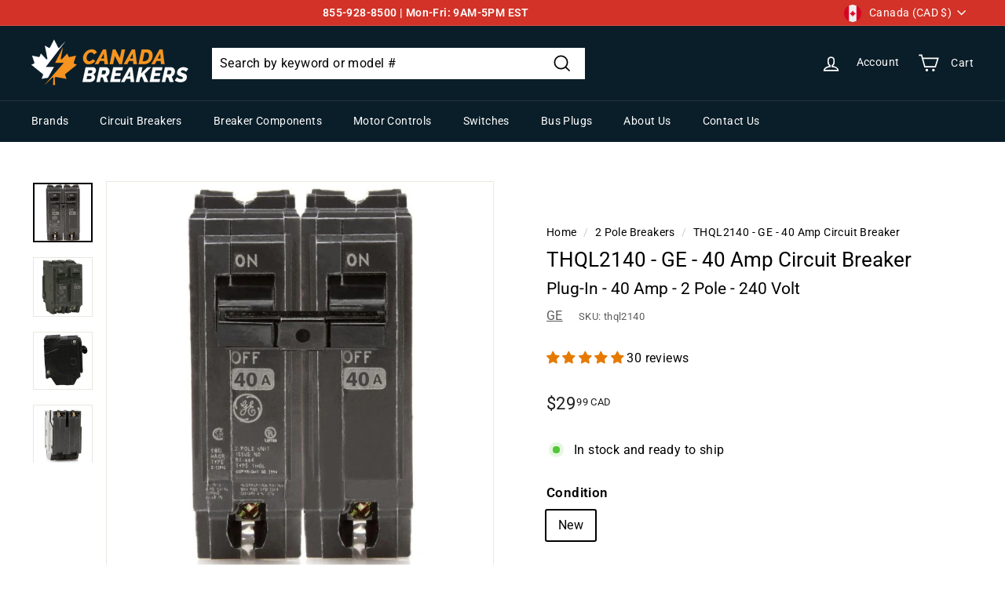

--- FILE ---
content_type: text/html; charset=utf-8
request_url: https://www.canadabreakers.ca/products/ge-40-amp-circuit-breaker-thql2140
body_size: 139708
content:
<!doctype html>
<html class="no-js" lang="en" dir="ltr">
<head>
  <meta charset="utf-8">
  <meta http-equiv="X-UA-Compatible" content="IE=edge,chrome=1">
  <meta name="viewport" content="width=device-width,initial-scale=1">
  <meta name="theme-color" content="#000000">
  <link rel="canonical" href="https://www.canadabreakers.ca/products/ge-40-amp-circuit-breaker-thql2140">
  <link rel="preload" as="script" href="//www.canadabreakers.ca/cdn/shop/t/26/assets/theme.js?v=37255318461247990551746113124">
  <link rel="preconnect" href="https://cdn.shopify.com" crossorigin>
  <link rel="preconnect" href="https://fonts.shopifycdn.com" crossorigin>
  <link rel="dns-prefetch" href="https://productreviews.shopifycdn.com">
  <link rel="dns-prefetch" href="https://ajax.googleapis.com">
  <link rel="dns-prefetch" href="https://maps.googleapis.com">
  <link rel="dns-prefetch" href="https://maps.gstatic.com"><link rel="shortcut icon" href="//www.canadabreakers.ca/cdn/shop/files/CanadaBreakersLogoLight_32_x_32_32x32.png?v=1672156490" type="image/png" /><title>THQL2140 - GE - 40 Amp Circuit Breaker
&ndash; Canada Breakers
</title>
<meta name="description" content="Purchase General Electric THQL2140 Plug-In Circuit Breakers at CanadaBreakers.ca. 1-year warranty included. Free shipping. Pay with interest-free installments."><meta property="og:site_name" content="Canada Breakers">
  <meta property="og:url" content="https://www.canadabreakers.ca/products/ge-40-amp-circuit-breaker-thql2140">
  <meta property="og:title" content="THQL2140 - GE - 40 Amp Circuit Breaker">
  <meta property="og:type" content="product">
  <meta property="og:description" content="Purchase General Electric THQL2140 Plug-In Circuit Breakers at CanadaBreakers.ca. 1-year warranty included. Free shipping. Pay with interest-free installments."><meta property="og:image" content="http://www.canadabreakers.ca/cdn/shop/products/CB-THQL2140-1.jpg?v=1585654288">
    <meta property="og:image:secure_url" content="https://www.canadabreakers.ca/cdn/shop/products/CB-THQL2140-1.jpg?v=1585654288">
    <meta property="og:image:width" content="1000">
    <meta property="og:image:height" content="998"><meta name="twitter:site" content="@">
  <meta name="twitter:card" content="summary_large_image">
  <meta name="twitter:title" content="THQL2140 - GE - 40 Amp Circuit Breaker">
  <meta name="twitter:description" content="Purchase General Electric THQL2140 Plug-In Circuit Breakers at CanadaBreakers.ca. 1-year warranty included. Free shipping. Pay with interest-free installments.">
<link rel="stylesheet" href="//www.canadabreakers.ca/cdn/shop/t/26/assets/country-flags.css"><style data-shopify>@font-face {
  font-family: Roboto;
  font-weight: 400;
  font-style: normal;
  font-display: swap;
  src: url("//www.canadabreakers.ca/cdn/fonts/roboto/roboto_n4.2019d890f07b1852f56ce63ba45b2db45d852cba.woff2") format("woff2"),
       url("//www.canadabreakers.ca/cdn/fonts/roboto/roboto_n4.238690e0007583582327135619c5f7971652fa9d.woff") format("woff");
}

  @font-face {
  font-family: Roboto;
  font-weight: 400;
  font-style: normal;
  font-display: swap;
  src: url("//www.canadabreakers.ca/cdn/fonts/roboto/roboto_n4.2019d890f07b1852f56ce63ba45b2db45d852cba.woff2") format("woff2"),
       url("//www.canadabreakers.ca/cdn/fonts/roboto/roboto_n4.238690e0007583582327135619c5f7971652fa9d.woff") format("woff");
}


  @font-face {
  font-family: Roboto;
  font-weight: 600;
  font-style: normal;
  font-display: swap;
  src: url("//www.canadabreakers.ca/cdn/fonts/roboto/roboto_n6.3d305d5382545b48404c304160aadee38c90ef9d.woff2") format("woff2"),
       url("//www.canadabreakers.ca/cdn/fonts/roboto/roboto_n6.bb37be020157f87e181e5489d5e9137ad60c47a2.woff") format("woff");
}

  @font-face {
  font-family: Roboto;
  font-weight: 400;
  font-style: italic;
  font-display: swap;
  src: url("//www.canadabreakers.ca/cdn/fonts/roboto/roboto_i4.57ce898ccda22ee84f49e6b57ae302250655e2d4.woff2") format("woff2"),
       url("//www.canadabreakers.ca/cdn/fonts/roboto/roboto_i4.b21f3bd061cbcb83b824ae8c7671a82587b264bf.woff") format("woff");
}

  @font-face {
  font-family: Roboto;
  font-weight: 600;
  font-style: italic;
  font-display: swap;
  src: url("//www.canadabreakers.ca/cdn/fonts/roboto/roboto_i6.ebd6b6733fb2b030d60cbf61316511a7ffd82fb3.woff2") format("woff2"),
       url("//www.canadabreakers.ca/cdn/fonts/roboto/roboto_i6.1363905a6d5249605bc5e0f859663ffe95ac3bed.woff") format("woff");
}

</style><link href="//www.canadabreakers.ca/cdn/shop/t/26/assets/theme.css?v=53858849025478350711746465403" rel="stylesheet" type="text/css" media="all" />
<style data-shopify>:root {
    --typeHeaderPrimary: Roboto;
    --typeHeaderFallback: sans-serif;
    --typeHeaderSize: 30px;
    --typeHeaderWeight: 400;
    --typeHeaderLineHeight: 1.2;
    --typeHeaderSpacing: 0.0em;

    --typeBasePrimary:Roboto;
    --typeBaseFallback:sans-serif;
    --typeBaseSize: 16px;
    --typeBaseWeight: 400;
    --typeBaseSpacing: 0.025em;
    --typeBaseLineHeight: 1.5;

    --colorSmallImageBg: #ffffff;
    --colorSmallImageBgDark: #f7f7f7;
    --colorLargeImageBg: #e7e7e7;
    --colorLargeImageBgLight: #ffffff;

    --iconWeight: 4px;
    --iconLinecaps: miter;

    
      --buttonRadius: 0px;
      --btnPadding: 11px 20px;
    

    
      --roundness: 0px;
    

    
      --gridThickness: 0px;
    

    --productTileMargin: 10%;
    --collectionTileMargin: 17%;

    --swatchSize: 40px;
  }

  @media screen and (max-width: 768px) {
    :root {
      --typeBaseSize: 14px;

      
        --roundness: 0px;
        --btnPadding: 9px 17px;
      
    }
  }</style><script>
    document.documentElement.className = document.documentElement.className.replace('no-js', 'js');

    window.theme = window.theme || {};
    theme.routes = {
      home: "/",
      collections: "/collections",
      cart: "/cart.js",
      cartPage: "/cart",
      cartAdd: "/cart/add.js",
      cartChange: "/cart/change.js",
      search: "/search"
    };
    theme.strings = {
      soldOut: "Limited availability",
      unavailable: "Unavailable",
      inStockLabel: "In stock and ready to ship",
      oneStockLabel: "Low stock",
      otherStockLabel: "Low stock",
      willNotShipUntil: "Ready to ship [date]",
      willBeInStockAfter: "Back in stock [date]",
      waitingForStock: "Inventory on the way",
      savePrice: "Save [saved_amount]",
      cartEmpty: "Your cart is currently empty.",
      cartTermsConfirmation: "You must agree with the terms and conditions of sales to check out",
      searchCollections: "Collections:",
      searchPages: "Pages:",
      searchArticles: "Articles:"
    };
    theme.settings = {
      cartType: "dropdown",
      isCustomerTemplate: false,
      moneyFormat: "${{amount}} CAD",
      saveType: "dollar",
      productImageSize: "square",
      productImageCover: false,
      predictiveSearch: false,
      predictiveSearchType: "product",
      superScriptSetting: true,
      superScriptPrice: true,
      quickView: true,
      quickAdd: true,
      themeName: 'Expanse',
      themeVersion: "4.1.0"
    };
  </script>

  <script>window.performance && window.performance.mark && window.performance.mark('shopify.content_for_header.start');</script><meta id="shopify-digital-wallet" name="shopify-digital-wallet" content="/7471497286/digital_wallets/dialog">
<meta name="shopify-checkout-api-token" content="bd4e781053be89e350ae08b0ee97e8a2">
<meta id="in-context-paypal-metadata" data-shop-id="7471497286" data-venmo-supported="false" data-environment="production" data-locale="en_US" data-paypal-v4="true" data-currency="CAD">
<link rel="alternate" type="application/json+oembed" href="https://www.canadabreakers.ca/products/ge-40-amp-circuit-breaker-thql2140.oembed">
<script async="async" src="/checkouts/internal/preloads.js?locale=en-CA"></script>
<link rel="preconnect" href="https://shop.app" crossorigin="anonymous">
<script async="async" src="https://shop.app/checkouts/internal/preloads.js?locale=en-CA&shop_id=7471497286" crossorigin="anonymous"></script>
<script id="apple-pay-shop-capabilities" type="application/json">{"shopId":7471497286,"countryCode":"CA","currencyCode":"CAD","merchantCapabilities":["supports3DS"],"merchantId":"gid:\/\/shopify\/Shop\/7471497286","merchantName":"Canada Breakers","requiredBillingContactFields":["postalAddress","email","phone"],"requiredShippingContactFields":["postalAddress","email","phone"],"shippingType":"shipping","supportedNetworks":["visa","masterCard","amex","discover","interac","jcb"],"total":{"type":"pending","label":"Canada Breakers","amount":"1.00"},"shopifyPaymentsEnabled":true,"supportsSubscriptions":true}</script>
<script id="shopify-features" type="application/json">{"accessToken":"bd4e781053be89e350ae08b0ee97e8a2","betas":["rich-media-storefront-analytics"],"domain":"www.canadabreakers.ca","predictiveSearch":true,"shopId":7471497286,"locale":"en"}</script>
<script>var Shopify = Shopify || {};
Shopify.shop = "canada-breakers.myshopify.com";
Shopify.locale = "en";
Shopify.currency = {"active":"CAD","rate":"1.0"};
Shopify.country = "CA";
Shopify.theme = {"name":"canadabreakers.ca\/main","id":123286061165,"schema_name":"Expanse","schema_version":"4.1.0","theme_store_id":null,"role":"main"};
Shopify.theme.handle = "null";
Shopify.theme.style = {"id":null,"handle":null};
Shopify.cdnHost = "www.canadabreakers.ca/cdn";
Shopify.routes = Shopify.routes || {};
Shopify.routes.root = "/";</script>
<script type="module">!function(o){(o.Shopify=o.Shopify||{}).modules=!0}(window);</script>
<script>!function(o){function n(){var o=[];function n(){o.push(Array.prototype.slice.apply(arguments))}return n.q=o,n}var t=o.Shopify=o.Shopify||{};t.loadFeatures=n(),t.autoloadFeatures=n()}(window);</script>
<script>
  window.ShopifyPay = window.ShopifyPay || {};
  window.ShopifyPay.apiHost = "shop.app\/pay";
  window.ShopifyPay.redirectState = null;
</script>
<script id="shop-js-analytics" type="application/json">{"pageType":"product"}</script>
<script defer="defer" async type="module" src="//www.canadabreakers.ca/cdn/shopifycloud/shop-js/modules/v2/client.init-shop-cart-sync_WVOgQShq.en.esm.js"></script>
<script defer="defer" async type="module" src="//www.canadabreakers.ca/cdn/shopifycloud/shop-js/modules/v2/chunk.common_C_13GLB1.esm.js"></script>
<script defer="defer" async type="module" src="//www.canadabreakers.ca/cdn/shopifycloud/shop-js/modules/v2/chunk.modal_CLfMGd0m.esm.js"></script>
<script type="module">
  await import("//www.canadabreakers.ca/cdn/shopifycloud/shop-js/modules/v2/client.init-shop-cart-sync_WVOgQShq.en.esm.js");
await import("//www.canadabreakers.ca/cdn/shopifycloud/shop-js/modules/v2/chunk.common_C_13GLB1.esm.js");
await import("//www.canadabreakers.ca/cdn/shopifycloud/shop-js/modules/v2/chunk.modal_CLfMGd0m.esm.js");

  window.Shopify.SignInWithShop?.initShopCartSync?.({"fedCMEnabled":true,"windoidEnabled":true});

</script>
<script>
  window.Shopify = window.Shopify || {};
  if (!window.Shopify.featureAssets) window.Shopify.featureAssets = {};
  window.Shopify.featureAssets['shop-js'] = {"shop-cart-sync":["modules/v2/client.shop-cart-sync_DuR37GeY.en.esm.js","modules/v2/chunk.common_C_13GLB1.esm.js","modules/v2/chunk.modal_CLfMGd0m.esm.js"],"init-fed-cm":["modules/v2/client.init-fed-cm_BucUoe6W.en.esm.js","modules/v2/chunk.common_C_13GLB1.esm.js","modules/v2/chunk.modal_CLfMGd0m.esm.js"],"shop-toast-manager":["modules/v2/client.shop-toast-manager_B0JfrpKj.en.esm.js","modules/v2/chunk.common_C_13GLB1.esm.js","modules/v2/chunk.modal_CLfMGd0m.esm.js"],"init-shop-cart-sync":["modules/v2/client.init-shop-cart-sync_WVOgQShq.en.esm.js","modules/v2/chunk.common_C_13GLB1.esm.js","modules/v2/chunk.modal_CLfMGd0m.esm.js"],"shop-button":["modules/v2/client.shop-button_B_U3bv27.en.esm.js","modules/v2/chunk.common_C_13GLB1.esm.js","modules/v2/chunk.modal_CLfMGd0m.esm.js"],"init-windoid":["modules/v2/client.init-windoid_DuP9q_di.en.esm.js","modules/v2/chunk.common_C_13GLB1.esm.js","modules/v2/chunk.modal_CLfMGd0m.esm.js"],"shop-cash-offers":["modules/v2/client.shop-cash-offers_BmULhtno.en.esm.js","modules/v2/chunk.common_C_13GLB1.esm.js","modules/v2/chunk.modal_CLfMGd0m.esm.js"],"pay-button":["modules/v2/client.pay-button_CrPSEbOK.en.esm.js","modules/v2/chunk.common_C_13GLB1.esm.js","modules/v2/chunk.modal_CLfMGd0m.esm.js"],"init-customer-accounts":["modules/v2/client.init-customer-accounts_jNk9cPYQ.en.esm.js","modules/v2/client.shop-login-button_DJ5ldayH.en.esm.js","modules/v2/chunk.common_C_13GLB1.esm.js","modules/v2/chunk.modal_CLfMGd0m.esm.js"],"avatar":["modules/v2/client.avatar_BTnouDA3.en.esm.js"],"checkout-modal":["modules/v2/client.checkout-modal_pBPyh9w8.en.esm.js","modules/v2/chunk.common_C_13GLB1.esm.js","modules/v2/chunk.modal_CLfMGd0m.esm.js"],"init-shop-for-new-customer-accounts":["modules/v2/client.init-shop-for-new-customer-accounts_BUoCy7a5.en.esm.js","modules/v2/client.shop-login-button_DJ5ldayH.en.esm.js","modules/v2/chunk.common_C_13GLB1.esm.js","modules/v2/chunk.modal_CLfMGd0m.esm.js"],"init-customer-accounts-sign-up":["modules/v2/client.init-customer-accounts-sign-up_CnczCz9H.en.esm.js","modules/v2/client.shop-login-button_DJ5ldayH.en.esm.js","modules/v2/chunk.common_C_13GLB1.esm.js","modules/v2/chunk.modal_CLfMGd0m.esm.js"],"init-shop-email-lookup-coordinator":["modules/v2/client.init-shop-email-lookup-coordinator_CzjY5t9o.en.esm.js","modules/v2/chunk.common_C_13GLB1.esm.js","modules/v2/chunk.modal_CLfMGd0m.esm.js"],"shop-follow-button":["modules/v2/client.shop-follow-button_CsYC63q7.en.esm.js","modules/v2/chunk.common_C_13GLB1.esm.js","modules/v2/chunk.modal_CLfMGd0m.esm.js"],"shop-login-button":["modules/v2/client.shop-login-button_DJ5ldayH.en.esm.js","modules/v2/chunk.common_C_13GLB1.esm.js","modules/v2/chunk.modal_CLfMGd0m.esm.js"],"shop-login":["modules/v2/client.shop-login_B9ccPdmx.en.esm.js","modules/v2/chunk.common_C_13GLB1.esm.js","modules/v2/chunk.modal_CLfMGd0m.esm.js"],"lead-capture":["modules/v2/client.lead-capture_D0K_KgYb.en.esm.js","modules/v2/chunk.common_C_13GLB1.esm.js","modules/v2/chunk.modal_CLfMGd0m.esm.js"],"payment-terms":["modules/v2/client.payment-terms_BWmiNN46.en.esm.js","modules/v2/chunk.common_C_13GLB1.esm.js","modules/v2/chunk.modal_CLfMGd0m.esm.js"]};
</script>
<script>(function() {
  var isLoaded = false;
  function asyncLoad() {
    if (isLoaded) return;
    isLoaded = true;
    var urls = ["https:\/\/cdn.shopify.com\/s\/files\/1\/0074\/7149\/7286\/t\/26\/assets\/loy_7471497286.js?v=1741199616\u0026shop=canada-breakers.myshopify.com","https:\/\/searchanise-ef84.kxcdn.com\/widgets\/shopify\/init.js?a=6n2I4b1p9k\u0026shop=canada-breakers.myshopify.com"];
    for (var i = 0; i < urls.length; i++) {
      var s = document.createElement('script');
      s.type = 'text/javascript';
      s.async = true;
      s.src = urls[i];
      var x = document.getElementsByTagName('script')[0];
      x.parentNode.insertBefore(s, x);
    }
  };
  if(window.attachEvent) {
    window.attachEvent('onload', asyncLoad);
  } else {
    window.addEventListener('load', asyncLoad, false);
  }
})();</script>
<script id="__st">var __st={"a":7471497286,"offset":-18000,"reqid":"9c6b15e9-11c7-443d-b1e7-361cf74e7103-1769660916","pageurl":"www.canadabreakers.ca\/products\/ge-40-amp-circuit-breaker-thql2140","u":"aace1c655742","p":"product","rtyp":"product","rid":1933577650246};</script>
<script>window.ShopifyPaypalV4VisibilityTracking = true;</script>
<script id="captcha-bootstrap">!function(){'use strict';const t='contact',e='account',n='new_comment',o=[[t,t],['blogs',n],['comments',n],[t,'customer']],c=[[e,'customer_login'],[e,'guest_login'],[e,'recover_customer_password'],[e,'create_customer']],r=t=>t.map((([t,e])=>`form[action*='/${t}']:not([data-nocaptcha='true']) input[name='form_type'][value='${e}']`)).join(','),a=t=>()=>t?[...document.querySelectorAll(t)].map((t=>t.form)):[];function s(){const t=[...o],e=r(t);return a(e)}const i='password',u='form_key',d=['recaptcha-v3-token','g-recaptcha-response','h-captcha-response',i],f=()=>{try{return window.sessionStorage}catch{return}},m='__shopify_v',_=t=>t.elements[u];function p(t,e,n=!1){try{const o=window.sessionStorage,c=JSON.parse(o.getItem(e)),{data:r}=function(t){const{data:e,action:n}=t;return t[m]||n?{data:e,action:n}:{data:t,action:n}}(c);for(const[e,n]of Object.entries(r))t.elements[e]&&(t.elements[e].value=n);n&&o.removeItem(e)}catch(o){console.error('form repopulation failed',{error:o})}}const l='form_type',E='cptcha';function T(t){t.dataset[E]=!0}const w=window,h=w.document,L='Shopify',v='ce_forms',y='captcha';let A=!1;((t,e)=>{const n=(g='f06e6c50-85a8-45c8-87d0-21a2b65856fe',I='https://cdn.shopify.com/shopifycloud/storefront-forms-hcaptcha/ce_storefront_forms_captcha_hcaptcha.v1.5.2.iife.js',D={infoText:'Protected by hCaptcha',privacyText:'Privacy',termsText:'Terms'},(t,e,n)=>{const o=w[L][v],c=o.bindForm;if(c)return c(t,g,e,D).then(n);var r;o.q.push([[t,g,e,D],n]),r=I,A||(h.body.append(Object.assign(h.createElement('script'),{id:'captcha-provider',async:!0,src:r})),A=!0)});var g,I,D;w[L]=w[L]||{},w[L][v]=w[L][v]||{},w[L][v].q=[],w[L][y]=w[L][y]||{},w[L][y].protect=function(t,e){n(t,void 0,e),T(t)},Object.freeze(w[L][y]),function(t,e,n,w,h,L){const[v,y,A,g]=function(t,e,n){const i=e?o:[],u=t?c:[],d=[...i,...u],f=r(d),m=r(i),_=r(d.filter((([t,e])=>n.includes(e))));return[a(f),a(m),a(_),s()]}(w,h,L),I=t=>{const e=t.target;return e instanceof HTMLFormElement?e:e&&e.form},D=t=>v().includes(t);t.addEventListener('submit',(t=>{const e=I(t);if(!e)return;const n=D(e)&&!e.dataset.hcaptchaBound&&!e.dataset.recaptchaBound,o=_(e),c=g().includes(e)&&(!o||!o.value);(n||c)&&t.preventDefault(),c&&!n&&(function(t){try{if(!f())return;!function(t){const e=f();if(!e)return;const n=_(t);if(!n)return;const o=n.value;o&&e.removeItem(o)}(t);const e=Array.from(Array(32),(()=>Math.random().toString(36)[2])).join('');!function(t,e){_(t)||t.append(Object.assign(document.createElement('input'),{type:'hidden',name:u})),t.elements[u].value=e}(t,e),function(t,e){const n=f();if(!n)return;const o=[...t.querySelectorAll(`input[type='${i}']`)].map((({name:t})=>t)),c=[...d,...o],r={};for(const[a,s]of new FormData(t).entries())c.includes(a)||(r[a]=s);n.setItem(e,JSON.stringify({[m]:1,action:t.action,data:r}))}(t,e)}catch(e){console.error('failed to persist form',e)}}(e),e.submit())}));const S=(t,e)=>{t&&!t.dataset[E]&&(n(t,e.some((e=>e===t))),T(t))};for(const o of['focusin','change'])t.addEventListener(o,(t=>{const e=I(t);D(e)&&S(e,y())}));const B=e.get('form_key'),M=e.get(l),P=B&&M;t.addEventListener('DOMContentLoaded',(()=>{const t=y();if(P)for(const e of t)e.elements[l].value===M&&p(e,B);[...new Set([...A(),...v().filter((t=>'true'===t.dataset.shopifyCaptcha))])].forEach((e=>S(e,t)))}))}(h,new URLSearchParams(w.location.search),n,t,e,['guest_login'])})(!0,!0)}();</script>
<script integrity="sha256-4kQ18oKyAcykRKYeNunJcIwy7WH5gtpwJnB7kiuLZ1E=" data-source-attribution="shopify.loadfeatures" defer="defer" src="//www.canadabreakers.ca/cdn/shopifycloud/storefront/assets/storefront/load_feature-a0a9edcb.js" crossorigin="anonymous"></script>
<script crossorigin="anonymous" defer="defer" src="//www.canadabreakers.ca/cdn/shopifycloud/storefront/assets/shopify_pay/storefront-65b4c6d7.js?v=20250812"></script>
<script data-source-attribution="shopify.dynamic_checkout.dynamic.init">var Shopify=Shopify||{};Shopify.PaymentButton=Shopify.PaymentButton||{isStorefrontPortableWallets:!0,init:function(){window.Shopify.PaymentButton.init=function(){};var t=document.createElement("script");t.src="https://www.canadabreakers.ca/cdn/shopifycloud/portable-wallets/latest/portable-wallets.en.js",t.type="module",document.head.appendChild(t)}};
</script>
<script data-source-attribution="shopify.dynamic_checkout.buyer_consent">
  function portableWalletsHideBuyerConsent(e){var t=document.getElementById("shopify-buyer-consent"),n=document.getElementById("shopify-subscription-policy-button");t&&n&&(t.classList.add("hidden"),t.setAttribute("aria-hidden","true"),n.removeEventListener("click",e))}function portableWalletsShowBuyerConsent(e){var t=document.getElementById("shopify-buyer-consent"),n=document.getElementById("shopify-subscription-policy-button");t&&n&&(t.classList.remove("hidden"),t.removeAttribute("aria-hidden"),n.addEventListener("click",e))}window.Shopify?.PaymentButton&&(window.Shopify.PaymentButton.hideBuyerConsent=portableWalletsHideBuyerConsent,window.Shopify.PaymentButton.showBuyerConsent=portableWalletsShowBuyerConsent);
</script>
<script data-source-attribution="shopify.dynamic_checkout.cart.bootstrap">document.addEventListener("DOMContentLoaded",(function(){function t(){return document.querySelector("shopify-accelerated-checkout-cart, shopify-accelerated-checkout")}if(t())Shopify.PaymentButton.init();else{new MutationObserver((function(e,n){t()&&(Shopify.PaymentButton.init(),n.disconnect())})).observe(document.body,{childList:!0,subtree:!0})}}));
</script>
<script id='scb4127' type='text/javascript' async='' src='https://www.canadabreakers.ca/cdn/shopifycloud/privacy-banner/storefront-banner.js'></script><link id="shopify-accelerated-checkout-styles" rel="stylesheet" media="screen" href="https://www.canadabreakers.ca/cdn/shopifycloud/portable-wallets/latest/accelerated-checkout-backwards-compat.css" crossorigin="anonymous">
<style id="shopify-accelerated-checkout-cart">
        #shopify-buyer-consent {
  margin-top: 1em;
  display: inline-block;
  width: 100%;
}

#shopify-buyer-consent.hidden {
  display: none;
}

#shopify-subscription-policy-button {
  background: none;
  border: none;
  padding: 0;
  text-decoration: underline;
  font-size: inherit;
  cursor: pointer;
}

#shopify-subscription-policy-button::before {
  box-shadow: none;
}

      </style>

<script>window.performance && window.performance.mark && window.performance.mark('shopify.content_for_header.end');</script>

  <script src="//www.canadabreakers.ca/cdn/shop/t/26/assets/vendor-scripts-v2.js" defer="defer"></script>
  <script src="//www.canadabreakers.ca/cdn/shop/t/26/assets/theme.js?v=37255318461247990551746113124" defer="defer"></script>

 <!-- Global Site Tag (gtag.js) - Google AdWords: 1035839159 -->
<script async src="https://www.googletagmanager.com/gtag/js?id=AW-1035839159"></script>
<script>
  window.dataLayer = window.dataLayer || [];
  function gtag(){dataLayer.push(arguments);}
  gtag('js', new Date());
  gtag('config', 'AW-1035839159', {'send_page_view': false});
</script>

    
    
<!-- Start of Judge.me Core -->
<link rel="dns-prefetch" href="https://cdn.judge.me/">
<script data-cfasync='false' class='jdgm-settings-script'>window.jdgmSettings={"pagination":5,"disable_web_reviews":false,"badge_no_review_text":"No reviews","badge_n_reviews_text":"{{ n }} review/reviews","badge_star_color":"#e67a00","hide_badge_preview_if_no_reviews":true,"badge_hide_text":false,"enforce_center_preview_badge":false,"widget_title":"Customer Reviews","widget_open_form_text":"Write a review","widget_close_form_text":"Cancel review","widget_refresh_page_text":"Refresh page","widget_summary_text":"Based on {{ number_of_reviews }} review/reviews","widget_no_review_text":"Be the first to write a review","widget_name_field_text":"Display name","widget_verified_name_field_text":"Verified Name (public)","widget_name_placeholder_text":"Display name","widget_required_field_error_text":"This field is required.","widget_email_field_text":"Email address","widget_verified_email_field_text":"Verified Email (private, can not be edited)","widget_email_placeholder_text":"Your email address","widget_email_field_error_text":"Please enter a valid email address.","widget_rating_field_text":"Rating","widget_review_title_field_text":"Review Title","widget_review_title_placeholder_text":"Give your review a title","widget_review_body_field_text":"Review content","widget_review_body_placeholder_text":"Start writing here...","widget_pictures_field_text":"Picture/Video (optional)","widget_submit_review_text":"Submit Review","widget_submit_verified_review_text":"Submit Verified Review","widget_submit_success_msg_with_auto_publish":"Thank you! Please refresh the page in a few moments to see your review. You can remove or edit your review by logging into \u003ca href='https://judge.me/login' target='_blank' rel='nofollow noopener'\u003eJudge.me\u003c/a\u003e","widget_submit_success_msg_no_auto_publish":"Thank you! Your review will be published as soon as it is approved by the shop admin. You can remove or edit your review by logging into \u003ca href='https://judge.me/login' target='_blank' rel='nofollow noopener'\u003eJudge.me\u003c/a\u003e","widget_show_default_reviews_out_of_total_text":"Showing {{ n_reviews_shown }} out of {{ n_reviews }} reviews.","widget_show_all_link_text":"Show all","widget_show_less_link_text":"Show less","widget_author_said_text":"{{ reviewer_name }} said:","widget_days_text":"{{ n }} days ago","widget_weeks_text":"{{ n }} week/weeks ago","widget_months_text":"{{ n }} month/months ago","widget_years_text":"{{ n }} year/years ago","widget_yesterday_text":"Yesterday","widget_today_text":"Today","widget_replied_text":"\u003e\u003e {{ shop_name }} replied:","widget_read_more_text":"Read more","widget_reviewer_name_as_initial":"","widget_rating_filter_color":"","widget_rating_filter_see_all_text":"See all reviews","widget_sorting_most_recent_text":"Most Recent","widget_sorting_highest_rating_text":"Highest Rating","widget_sorting_lowest_rating_text":"Lowest Rating","widget_sorting_with_pictures_text":"Only Pictures","widget_sorting_most_helpful_text":"Most Helpful","widget_open_question_form_text":"Ask a question","widget_reviews_subtab_text":"Reviews","widget_questions_subtab_text":"Questions","widget_question_label_text":"Question","widget_answer_label_text":"Answer","widget_question_placeholder_text":"Write your question here","widget_submit_question_text":"Submit Question","widget_question_submit_success_text":"Thank you for your question! We will notify you once it gets answered.","widget_star_color":"#e67a00","verified_badge_text":"Verified Purchase","verified_badge_bg_color":"#ffffff","verified_badge_text_color":"#e67a00","verified_badge_placement":"left-of-reviewer-name","widget_review_max_height":"","widget_hide_border":false,"widget_social_share":false,"widget_thumb":false,"widget_review_location_show":false,"widget_location_format":"country_iso_code","all_reviews_include_out_of_store_products":true,"all_reviews_out_of_store_text":"(out of store)","all_reviews_pagination":100,"all_reviews_product_name_prefix_text":"about","enable_review_pictures":true,"enable_question_anwser":true,"widget_theme":"","review_date_format":"mm/dd/yyyy","default_sort_method":"most-recent","widget_product_reviews_subtab_text":"Product Reviews","widget_shop_reviews_subtab_text":"Shop Reviews","widget_other_products_reviews_text":"Reviews for other products","widget_store_reviews_subtab_text":"Store reviews","widget_no_store_reviews_text":"This store hasn't received any reviews yet","widget_web_restriction_product_reviews_text":"This product hasn't received any reviews yet","widget_no_items_text":"No items found","widget_show_more_text":"Show more","widget_write_a_store_review_text":"Write a Store Review","widget_other_languages_heading":"Reviews in Other Languages","widget_translate_review_text":"Translate review to {{ language }}","widget_translating_review_text":"Translating...","widget_show_original_translation_text":"Show original ({{ language }})","widget_translate_review_failed_text":"Review couldn't be translated.","widget_translate_review_retry_text":"Retry","widget_translate_review_try_again_later_text":"Try again later","show_product_url_for_grouped_product":false,"widget_sorting_pictures_first_text":"Pictures First","show_pictures_on_all_rev_page_mobile":false,"show_pictures_on_all_rev_page_desktop":false,"floating_tab_hide_mobile_install_preference":false,"floating_tab_button_name":"★ Reviews","floating_tab_title":"Let customers speak for us","floating_tab_button_color":"","floating_tab_button_background_color":"","floating_tab_url":"","floating_tab_url_enabled":false,"floating_tab_tab_style":"text","all_reviews_text_badge_text":"Customers rate us {{ shop.metafields.judgeme.all_reviews_rating | round: 1 }}/5 based on {{ shop.metafields.judgeme.all_reviews_count }} reviews.","all_reviews_text_badge_text_branded_style":"{{ shop.metafields.judgeme.all_reviews_rating | round: 1 }} out of 5 stars based on {{ shop.metafields.judgeme.all_reviews_count }} reviews","is_all_reviews_text_badge_a_link":false,"show_stars_for_all_reviews_text_badge":true,"all_reviews_text_badge_url":"","all_reviews_text_style":"text","all_reviews_text_color_style":"judgeme_brand_color","all_reviews_text_color":"#108474","all_reviews_text_show_jm_brand":true,"featured_carousel_show_header":true,"featured_carousel_title":"See why people keep choosing CanadaBreakers.ca","testimonials_carousel_title":"Customers are saying","videos_carousel_title":"Real customer stories","cards_carousel_title":"Customers are saying","featured_carousel_count_text":"Ecstatic 60,000+ customers and counting","featured_carousel_add_link_to_all_reviews_page":false,"featured_carousel_url":"","featured_carousel_show_images":false,"featured_carousel_autoslide_interval":0,"featured_carousel_arrows_on_the_sides":false,"featured_carousel_height":250,"featured_carousel_width":100,"featured_carousel_image_size":0,"featured_carousel_image_height":250,"featured_carousel_arrow_color":"#666666","verified_count_badge_style":"vintage","verified_count_badge_orientation":"horizontal","verified_count_badge_color_style":"judgeme_brand_color","verified_count_badge_color":"#108474","is_verified_count_badge_a_link":false,"verified_count_badge_url":"","verified_count_badge_show_jm_brand":true,"widget_rating_preset_default":5,"widget_first_sub_tab":"product-reviews","widget_show_histogram":true,"widget_histogram_use_custom_color":false,"widget_pagination_use_custom_color":false,"widget_star_use_custom_color":true,"widget_verified_badge_use_custom_color":true,"widget_write_review_use_custom_color":false,"picture_reminder_submit_button":"Upload Pictures","enable_review_videos":false,"mute_video_by_default":false,"widget_sorting_videos_first_text":"Videos First","widget_review_pending_text":"Pending","featured_carousel_items_for_large_screen":3,"social_share_options_order":"Facebook,Twitter","remove_microdata_snippet":true,"disable_json_ld":false,"enable_json_ld_products":false,"preview_badge_show_question_text":false,"preview_badge_no_question_text":"No questions","preview_badge_n_question_text":"{{ number_of_questions }} question/questions","qa_badge_show_icon":false,"qa_badge_position":"same-row","remove_judgeme_branding":false,"widget_add_search_bar":false,"widget_search_bar_placeholder":"Search","widget_sorting_verified_only_text":"Verified only","featured_carousel_theme":"default","featured_carousel_show_rating":true,"featured_carousel_show_title":true,"featured_carousel_show_body":true,"featured_carousel_show_date":false,"featured_carousel_show_reviewer":true,"featured_carousel_show_product":false,"featured_carousel_header_background_color":"#108474","featured_carousel_header_text_color":"#ffffff","featured_carousel_name_product_separator":"reviewed","featured_carousel_full_star_background":"#e67a00","featured_carousel_empty_star_background":"#dadada","featured_carousel_vertical_theme_background":"#f9fafb","featured_carousel_verified_badge_enable":false,"featured_carousel_verified_badge_color":"#108474","featured_carousel_border_style":"round","featured_carousel_review_line_length_limit":3,"featured_carousel_more_reviews_button_text":"Read more reviews","featured_carousel_view_product_button_text":"View product","all_reviews_page_load_reviews_on":"scroll","all_reviews_page_load_more_text":"Load More Reviews","disable_fb_tab_reviews":false,"enable_ajax_cdn_cache":false,"widget_public_name_text":"displayed publicly like","default_reviewer_name":"John Smith","default_reviewer_name_has_non_latin":true,"widget_reviewer_anonymous":"Anonymous","medals_widget_title":"Judge.me Review Medals","medals_widget_background_color":"#f9fafb","medals_widget_position":"footer_all_pages","medals_widget_border_color":"#f9fafb","medals_widget_verified_text_position":"left","medals_widget_use_monochromatic_version":false,"medals_widget_elements_color":"#108474","show_reviewer_avatar":true,"widget_invalid_yt_video_url_error_text":"Not a YouTube video URL","widget_max_length_field_error_text":"Please enter no more than {0} characters.","widget_show_country_flag":false,"widget_show_collected_via_shop_app":true,"widget_verified_by_shop_badge_style":"light","widget_verified_by_shop_text":"Verified by Shop","widget_show_photo_gallery":false,"widget_load_with_code_splitting":true,"widget_ugc_install_preference":false,"widget_ugc_title":"Made by us, Shared by you","widget_ugc_subtitle":"Tag us to see your picture featured in our page","widget_ugc_arrows_color":"#ffffff","widget_ugc_primary_button_text":"Buy Now","widget_ugc_primary_button_background_color":"#108474","widget_ugc_primary_button_text_color":"#ffffff","widget_ugc_primary_button_border_width":"0","widget_ugc_primary_button_border_style":"none","widget_ugc_primary_button_border_color":"#108474","widget_ugc_primary_button_border_radius":"25","widget_ugc_secondary_button_text":"Load More","widget_ugc_secondary_button_background_color":"#ffffff","widget_ugc_secondary_button_text_color":"#108474","widget_ugc_secondary_button_border_width":"2","widget_ugc_secondary_button_border_style":"solid","widget_ugc_secondary_button_border_color":"#108474","widget_ugc_secondary_button_border_radius":"25","widget_ugc_reviews_button_text":"View Reviews","widget_ugc_reviews_button_background_color":"#ffffff","widget_ugc_reviews_button_text_color":"#108474","widget_ugc_reviews_button_border_width":"2","widget_ugc_reviews_button_border_style":"solid","widget_ugc_reviews_button_border_color":"#108474","widget_ugc_reviews_button_border_radius":"25","widget_ugc_reviews_button_link_to":"judgeme-reviews-page","widget_ugc_show_post_date":true,"widget_ugc_max_width":"800","widget_rating_metafield_value_type":true,"widget_primary_color":"#108474","widget_enable_secondary_color":false,"widget_secondary_color":"#edf5f5","widget_summary_average_rating_text":"{{ average_rating }} out of 5","widget_media_grid_title":"Customer photos \u0026 videos","widget_media_grid_see_more_text":"See more","widget_round_style":false,"widget_show_product_medals":true,"widget_verified_by_judgeme_text":"Verified by Judge.me","widget_show_store_medals":true,"widget_verified_by_judgeme_text_in_store_medals":"Verified by Judge.me","widget_media_field_exceed_quantity_message":"Sorry, we can only accept {{ max_media }} for one review.","widget_media_field_exceed_limit_message":"{{ file_name }} is too large, please select a {{ media_type }} less than {{ size_limit }}MB.","widget_review_submitted_text":"Review Submitted!","widget_question_submitted_text":"Question Submitted!","widget_close_form_text_question":"Cancel","widget_write_your_answer_here_text":"Write your answer here","widget_enabled_branded_link":true,"widget_show_collected_by_judgeme":false,"widget_reviewer_name_color":"","widget_write_review_text_color":"","widget_write_review_bg_color":"","widget_collected_by_judgeme_text":"collected by Judge.me","widget_pagination_type":"standard","widget_load_more_text":"Load More","widget_load_more_color":"#108474","widget_full_review_text":"Full Review","widget_read_more_reviews_text":"Read More Reviews","widget_read_questions_text":"Read Questions","widget_questions_and_answers_text":"Questions \u0026 Answers","widget_verified_by_text":"Verified by","widget_verified_text":"Verified","widget_number_of_reviews_text":"{{ number_of_reviews }} reviews","widget_back_button_text":"Back","widget_next_button_text":"Next","widget_custom_forms_filter_button":"Filters","custom_forms_style":"vertical","widget_show_review_information":false,"how_reviews_are_collected":"How reviews are collected?","widget_show_review_keywords":false,"widget_gdpr_statement":"How we use your data: We'll only contact you about the review you left, and only if necessary. By submitting your review, you agree to Judge.me's \u003ca href='https://judge.me/terms' target='_blank' rel='nofollow noopener'\u003eterms\u003c/a\u003e, \u003ca href='https://judge.me/privacy' target='_blank' rel='nofollow noopener'\u003eprivacy\u003c/a\u003e and \u003ca href='https://judge.me/content-policy' target='_blank' rel='nofollow noopener'\u003econtent\u003c/a\u003e policies.","widget_multilingual_sorting_enabled":false,"widget_translate_review_content_enabled":false,"widget_translate_review_content_method":"manual","popup_widget_review_selection":"automatically_with_pictures","popup_widget_round_border_style":true,"popup_widget_show_title":true,"popup_widget_show_body":true,"popup_widget_show_reviewer":false,"popup_widget_show_product":true,"popup_widget_show_pictures":true,"popup_widget_use_review_picture":true,"popup_widget_show_on_home_page":true,"popup_widget_show_on_product_page":true,"popup_widget_show_on_collection_page":true,"popup_widget_show_on_cart_page":true,"popup_widget_position":"bottom_left","popup_widget_first_review_delay":5,"popup_widget_duration":5,"popup_widget_interval":5,"popup_widget_review_count":5,"popup_widget_hide_on_mobile":true,"review_snippet_widget_round_border_style":true,"review_snippet_widget_card_color":"#FFFFFF","review_snippet_widget_slider_arrows_background_color":"#FFFFFF","review_snippet_widget_slider_arrows_color":"#000000","review_snippet_widget_star_color":"#108474","show_product_variant":false,"all_reviews_product_variant_label_text":"Variant: ","widget_show_verified_branding":false,"widget_ai_summary_title":"Customers say","widget_ai_summary_disclaimer":"AI-powered review summary based on recent customer reviews","widget_show_ai_summary":false,"widget_show_ai_summary_bg":false,"widget_show_review_title_input":true,"redirect_reviewers_invited_via_email":"review_widget","request_store_review_after_product_review":false,"request_review_other_products_in_order":false,"review_form_color_scheme":"default","review_form_corner_style":"square","review_form_star_color":{},"review_form_text_color":"#333333","review_form_background_color":"#ffffff","review_form_field_background_color":"#fafafa","review_form_button_color":{},"review_form_button_text_color":"#ffffff","review_form_modal_overlay_color":"#000000","review_content_screen_title_text":"How would you rate this product?","review_content_introduction_text":"We would love it if you would share a bit about your experience.","store_review_form_title_text":"How would you rate this store?","store_review_form_introduction_text":"We would love it if you would share a bit about your experience.","show_review_guidance_text":true,"one_star_review_guidance_text":"Poor","five_star_review_guidance_text":"Great","customer_information_screen_title_text":"About you","customer_information_introduction_text":"Please tell us more about you.","custom_questions_screen_title_text":"Your experience in more detail","custom_questions_introduction_text":"Here are a few questions to help us understand more about your experience.","review_submitted_screen_title_text":"Thanks for your review!","review_submitted_screen_thank_you_text":"We are processing it and it will appear on the store soon.","review_submitted_screen_email_verification_text":"Please confirm your email by clicking the link we just sent you. This helps us keep reviews authentic.","review_submitted_request_store_review_text":"Would you like to share your experience of shopping with us?","review_submitted_review_other_products_text":"Would you like to review these products?","store_review_screen_title_text":"Would you like to share your experience of shopping with us?","store_review_introduction_text":"We value your feedback and use it to improve. Please share any thoughts or suggestions you have.","reviewer_media_screen_title_picture_text":"Share a picture","reviewer_media_introduction_picture_text":"Upload a photo to support your review.","reviewer_media_screen_title_video_text":"Share a video","reviewer_media_introduction_video_text":"Upload a video to support your review.","reviewer_media_screen_title_picture_or_video_text":"Share a picture or video","reviewer_media_introduction_picture_or_video_text":"Upload a photo or video to support your review.","reviewer_media_youtube_url_text":"Paste your Youtube URL here","advanced_settings_next_step_button_text":"Next","advanced_settings_close_review_button_text":"Close","modal_write_review_flow":false,"write_review_flow_required_text":"Required","write_review_flow_privacy_message_text":"We respect your privacy.","write_review_flow_anonymous_text":"Post review as anonymous","write_review_flow_visibility_text":"This won't be visible to other customers.","write_review_flow_multiple_selection_help_text":"Select as many as you like","write_review_flow_single_selection_help_text":"Select one option","write_review_flow_required_field_error_text":"This field is required","write_review_flow_invalid_email_error_text":"Please enter a valid email address","write_review_flow_max_length_error_text":"Max. {{ max_length }} characters.","write_review_flow_media_upload_text":"\u003cb\u003eClick to upload\u003c/b\u003e or drag and drop","write_review_flow_gdpr_statement":"We'll only contact you about your review if necessary. By submitting your review, you agree to our \u003ca href='https://judge.me/terms' target='_blank' rel='nofollow noopener'\u003eterms and conditions\u003c/a\u003e and \u003ca href='https://judge.me/privacy' target='_blank' rel='nofollow noopener'\u003eprivacy policy\u003c/a\u003e.","rating_only_reviews_enabled":false,"show_negative_reviews_help_screen":false,"new_review_flow_help_screen_rating_threshold":3,"negative_review_resolution_screen_title_text":"Tell us more","negative_review_resolution_text":"Your experience matters to us. If there were issues with your purchase, we're here to help. Feel free to reach out to us, we'd love the opportunity to make things right.","negative_review_resolution_button_text":"Contact us","negative_review_resolution_proceed_with_review_text":"Leave a review","negative_review_resolution_subject":"Issue with purchase from {{ shop_name }}.{{ order_name }}","preview_badge_collection_page_install_status":false,"widget_review_custom_css":"","preview_badge_custom_css":"","preview_badge_stars_count":"5-stars","featured_carousel_custom_css":"","floating_tab_custom_css":"","all_reviews_widget_custom_css":"","medals_widget_custom_css":"","verified_badge_custom_css":"","all_reviews_text_custom_css":"","transparency_badges_collected_via_store_invite":false,"transparency_badges_from_another_provider":false,"transparency_badges_collected_from_store_visitor":false,"transparency_badges_collected_by_verified_review_provider":false,"transparency_badges_earned_reward":false,"transparency_badges_collected_via_store_invite_text":"Review collected via store invitation","transparency_badges_from_another_provider_text":"Review collected from another provider","transparency_badges_collected_from_store_visitor_text":"Review collected from a store visitor","transparency_badges_written_in_google_text":"Review written in Google","transparency_badges_written_in_etsy_text":"Review written in Etsy","transparency_badges_written_in_shop_app_text":"Review written in Shop App","transparency_badges_earned_reward_text":"Review earned a reward for future purchase","product_review_widget_per_page":8,"widget_store_review_label_text":"Review about the store","checkout_comment_extension_title_on_product_page":"Customer Comments","checkout_comment_extension_num_latest_comment_show":5,"checkout_comment_extension_format":"name_and_timestamp","checkout_comment_customer_name":"last_initial","checkout_comment_comment_notification":true,"preview_badge_collection_page_install_preference":true,"preview_badge_home_page_install_preference":true,"preview_badge_product_page_install_preference":true,"review_widget_install_preference":"","review_carousel_install_preference":true,"floating_reviews_tab_install_preference":"none","verified_reviews_count_badge_install_preference":false,"all_reviews_text_install_preference":false,"review_widget_best_location":true,"judgeme_medals_install_preference":false,"review_widget_revamp_enabled":false,"review_widget_qna_enabled":false,"review_widget_header_theme":"minimal","review_widget_widget_title_enabled":true,"review_widget_header_text_size":"medium","review_widget_header_text_weight":"regular","review_widget_average_rating_style":"compact","review_widget_bar_chart_enabled":true,"review_widget_bar_chart_type":"numbers","review_widget_bar_chart_style":"standard","review_widget_expanded_media_gallery_enabled":false,"review_widget_reviews_section_theme":"standard","review_widget_image_style":"thumbnails","review_widget_review_image_ratio":"square","review_widget_stars_size":"medium","review_widget_verified_badge":"standard_text","review_widget_review_title_text_size":"medium","review_widget_review_text_size":"medium","review_widget_review_text_length":"medium","review_widget_number_of_columns_desktop":3,"review_widget_carousel_transition_speed":5,"review_widget_custom_questions_answers_display":"always","review_widget_button_text_color":"#FFFFFF","review_widget_text_color":"#000000","review_widget_lighter_text_color":"#7B7B7B","review_widget_corner_styling":"soft","review_widget_review_word_singular":"review","review_widget_review_word_plural":"reviews","review_widget_voting_label":"Helpful?","review_widget_shop_reply_label":"Reply from {{ shop_name }}:","review_widget_filters_title":"Filters","qna_widget_question_word_singular":"Question","qna_widget_question_word_plural":"Questions","qna_widget_answer_reply_label":"Answer from {{ answerer_name }}:","qna_content_screen_title_text":"Ask a question about this product","qna_widget_question_required_field_error_text":"Please enter your question.","qna_widget_flow_gdpr_statement":"We'll only contact you about your question if necessary. By submitting your question, you agree to our \u003ca href='https://judge.me/terms' target='_blank' rel='nofollow noopener'\u003eterms and conditions\u003c/a\u003e and \u003ca href='https://judge.me/privacy' target='_blank' rel='nofollow noopener'\u003eprivacy policy\u003c/a\u003e.","qna_widget_question_submitted_text":"Thanks for your question!","qna_widget_close_form_text_question":"Close","qna_widget_question_submit_success_text":"We’ll notify you by email when your question is answered.","all_reviews_widget_v2025_enabled":false,"all_reviews_widget_v2025_header_theme":"default","all_reviews_widget_v2025_widget_title_enabled":true,"all_reviews_widget_v2025_header_text_size":"medium","all_reviews_widget_v2025_header_text_weight":"regular","all_reviews_widget_v2025_average_rating_style":"compact","all_reviews_widget_v2025_bar_chart_enabled":true,"all_reviews_widget_v2025_bar_chart_type":"numbers","all_reviews_widget_v2025_bar_chart_style":"standard","all_reviews_widget_v2025_expanded_media_gallery_enabled":false,"all_reviews_widget_v2025_show_store_medals":true,"all_reviews_widget_v2025_show_photo_gallery":true,"all_reviews_widget_v2025_show_review_keywords":false,"all_reviews_widget_v2025_show_ai_summary":false,"all_reviews_widget_v2025_show_ai_summary_bg":false,"all_reviews_widget_v2025_add_search_bar":false,"all_reviews_widget_v2025_default_sort_method":"most-recent","all_reviews_widget_v2025_reviews_per_page":10,"all_reviews_widget_v2025_reviews_section_theme":"default","all_reviews_widget_v2025_image_style":"thumbnails","all_reviews_widget_v2025_review_image_ratio":"square","all_reviews_widget_v2025_stars_size":"medium","all_reviews_widget_v2025_verified_badge":"bold_badge","all_reviews_widget_v2025_review_title_text_size":"medium","all_reviews_widget_v2025_review_text_size":"medium","all_reviews_widget_v2025_review_text_length":"medium","all_reviews_widget_v2025_number_of_columns_desktop":3,"all_reviews_widget_v2025_carousel_transition_speed":5,"all_reviews_widget_v2025_custom_questions_answers_display":"always","all_reviews_widget_v2025_show_product_variant":false,"all_reviews_widget_v2025_show_reviewer_avatar":true,"all_reviews_widget_v2025_reviewer_name_as_initial":"","all_reviews_widget_v2025_review_location_show":false,"all_reviews_widget_v2025_location_format":"","all_reviews_widget_v2025_show_country_flag":false,"all_reviews_widget_v2025_verified_by_shop_badge_style":"light","all_reviews_widget_v2025_social_share":false,"all_reviews_widget_v2025_social_share_options_order":"Facebook,Twitter,LinkedIn,Pinterest","all_reviews_widget_v2025_pagination_type":"standard","all_reviews_widget_v2025_button_text_color":"#FFFFFF","all_reviews_widget_v2025_text_color":"#000000","all_reviews_widget_v2025_lighter_text_color":"#7B7B7B","all_reviews_widget_v2025_corner_styling":"soft","all_reviews_widget_v2025_title":"Customer reviews","all_reviews_widget_v2025_ai_summary_title":"Customers say about this store","all_reviews_widget_v2025_no_review_text":"Be the first to write a review","platform":"shopify","branding_url":"https://app.judge.me/reviews/stores/www.canadabreakers.ca","branding_text":"Powered by Judge.me","locale":"en","reply_name":"Canada Breakers","widget_version":"2.1","footer":true,"autopublish":true,"review_dates":true,"enable_custom_form":false,"shop_use_review_site":true,"shop_locale":"en","enable_multi_locales_translations":false,"show_review_title_input":true,"review_verification_email_status":"always","can_be_branded":true,"reply_name_text":"CanadaBreakers.ca"};</script> <style class='jdgm-settings-style'>.jdgm-xx{left:0}:not(.jdgm-prev-badge__stars)>.jdgm-star{color:#e67a00}.jdgm-histogram .jdgm-star.jdgm-star{color:#e67a00}.jdgm-preview-badge .jdgm-star.jdgm-star{color:#e67a00}.jdgm-prev-badge[data-average-rating='0.00']{display:none !important}.jdgm-author-all-initials{display:none !important}.jdgm-author-last-initial{display:none !important}.jdgm-rev-widg__title{visibility:hidden}.jdgm-rev-widg__summary-text{visibility:hidden}.jdgm-prev-badge__text{visibility:hidden}.jdgm-rev__replier:before{content:'CanadaBreakers.ca'}.jdgm-rev__prod-link-prefix:before{content:'about'}.jdgm-rev__variant-label:before{content:'Variant: '}.jdgm-rev__out-of-store-text:before{content:'(out of store)'}@media only screen and (min-width: 768px){.jdgm-rev__pics .jdgm-rev_all-rev-page-picture-separator,.jdgm-rev__pics .jdgm-rev__product-picture{display:none}}@media only screen and (max-width: 768px){.jdgm-rev__pics .jdgm-rev_all-rev-page-picture-separator,.jdgm-rev__pics .jdgm-rev__product-picture{display:none}}.jdgm-verified-count-badget[data-from-snippet="true"]{display:none !important}.jdgm-all-reviews-text[data-from-snippet="true"]{display:none !important}.jdgm-medals-section[data-from-snippet="true"]{display:none !important}.jdgm-ugc-media-wrapper[data-from-snippet="true"]{display:none !important}.jdgm-rev__transparency-badge[data-badge-type="review_collected_via_store_invitation"]{display:none !important}.jdgm-rev__transparency-badge[data-badge-type="review_collected_from_another_provider"]{display:none !important}.jdgm-rev__transparency-badge[data-badge-type="review_collected_from_store_visitor"]{display:none !important}.jdgm-rev__transparency-badge[data-badge-type="review_written_in_etsy"]{display:none !important}.jdgm-rev__transparency-badge[data-badge-type="review_written_in_google_business"]{display:none !important}.jdgm-rev__transparency-badge[data-badge-type="review_written_in_shop_app"]{display:none !important}.jdgm-rev__transparency-badge[data-badge-type="review_earned_for_future_purchase"]{display:none !important}
</style> <style class='jdgm-settings-style'></style>

  
  
  
  <style class='jdgm-miracle-styles'>
  @-webkit-keyframes jdgm-spin{0%{-webkit-transform:rotate(0deg);-ms-transform:rotate(0deg);transform:rotate(0deg)}100%{-webkit-transform:rotate(359deg);-ms-transform:rotate(359deg);transform:rotate(359deg)}}@keyframes jdgm-spin{0%{-webkit-transform:rotate(0deg);-ms-transform:rotate(0deg);transform:rotate(0deg)}100%{-webkit-transform:rotate(359deg);-ms-transform:rotate(359deg);transform:rotate(359deg)}}@font-face{font-family:'JudgemeStar';src:url("[data-uri]") format("woff");font-weight:normal;font-style:normal}.jdgm-star{font-family:'JudgemeStar';display:inline !important;text-decoration:none !important;padding:0 4px 0 0 !important;margin:0 !important;font-weight:bold;opacity:1;-webkit-font-smoothing:antialiased;-moz-osx-font-smoothing:grayscale}.jdgm-star:hover{opacity:1}.jdgm-star:last-of-type{padding:0 !important}.jdgm-star.jdgm--on:before{content:"\e000"}.jdgm-star.jdgm--off:before{content:"\e001"}.jdgm-star.jdgm--half:before{content:"\e002"}.jdgm-widget *{margin:0;line-height:1.4;-webkit-box-sizing:border-box;-moz-box-sizing:border-box;box-sizing:border-box;-webkit-overflow-scrolling:touch}.jdgm-hidden{display:none !important;visibility:hidden !important}.jdgm-temp-hidden{display:none}.jdgm-spinner{width:40px;height:40px;margin:auto;border-radius:50%;border-top:2px solid #eee;border-right:2px solid #eee;border-bottom:2px solid #eee;border-left:2px solid #ccc;-webkit-animation:jdgm-spin 0.8s infinite linear;animation:jdgm-spin 0.8s infinite linear}.jdgm-prev-badge{display:block !important}

</style>


  
  
   


<script data-cfasync='false' class='jdgm-script'>
!function(e){window.jdgm=window.jdgm||{},jdgm.CDN_HOST="https://cdn.judge.me/",
jdgm.docReady=function(d){(e.attachEvent?"complete"===e.readyState:"loading"!==e.readyState)?
setTimeout(d,0):e.addEventListener("DOMContentLoaded",d)},jdgm.loadCSS=function(d,t,o,s){
!o&&jdgm.loadCSS.requestedUrls.indexOf(d)>=0||(jdgm.loadCSS.requestedUrls.push(d),
(s=e.createElement("link")).rel="stylesheet",s.class="jdgm-stylesheet",s.media="nope!",
s.href=d,s.onload=function(){this.media="all",t&&setTimeout(t)},e.body.appendChild(s))},
jdgm.loadCSS.requestedUrls=[],jdgm.docReady(function(){(window.jdgmLoadCSS||e.querySelectorAll(
".jdgm-widget, .jdgm-all-reviews-page").length>0)&&(jdgmSettings.widget_load_with_code_splitting?
parseFloat(jdgmSettings.widget_version)>=3?jdgm.loadCSS(jdgm.CDN_HOST+"widget_v3/base.css"):
jdgm.loadCSS(jdgm.CDN_HOST+"widget/base.css"):jdgm.loadCSS(jdgm.CDN_HOST+"shopify_v2.css"))})}(document);
</script>
<script async data-cfasync="false" type="text/javascript" src="https://cdn.judge.me/loader.js"></script>

<noscript><link rel="stylesheet" type="text/css" media="all" href="https://cdn.judge.me/shopify_v2.css"></noscript>
<!-- End of Judge.me Core -->



 <!-- Google Add to Cart Tag GA4 - March 08, 2023  -->
  <script>
  document.addEventListener('click', function(e) {
    if (e.target.closest('.add-to-cart')) {
      gtag('event', 'add_to_cart');
    }
  })

</script>   
  
<!-- BEGIN MerchantWidget Code -->

<script id='merchantWidgetScript'

        src="https://www.gstatic.com/shopping/merchant/merchantwidget.js"

        defer>

</script>

<script type="text/javascript">

  merchantWidgetScript.addEventListener('load', function () {

    merchantwidget.start({

     position: 'RIGHT_BOTTOM'

   });

  });

</script>

<!-- END MerchantWidget Code -->

<!-- BEGIN app block: shopify://apps/judge-me-reviews/blocks/judgeme_core/61ccd3b1-a9f2-4160-9fe9-4fec8413e5d8 --><!-- Start of Judge.me Core -->






<link rel="dns-prefetch" href="https://cdnwidget.judge.me">
<link rel="dns-prefetch" href="https://cdn.judge.me">
<link rel="dns-prefetch" href="https://cdn1.judge.me">
<link rel="dns-prefetch" href="https://api.judge.me">

<script data-cfasync='false' class='jdgm-settings-script'>window.jdgmSettings={"pagination":5,"disable_web_reviews":false,"badge_no_review_text":"No reviews","badge_n_reviews_text":"{{ n }} review/reviews","badge_star_color":"#e67a00","hide_badge_preview_if_no_reviews":true,"badge_hide_text":false,"enforce_center_preview_badge":false,"widget_title":"Customer Reviews","widget_open_form_text":"Write a review","widget_close_form_text":"Cancel review","widget_refresh_page_text":"Refresh page","widget_summary_text":"Based on {{ number_of_reviews }} review/reviews","widget_no_review_text":"Be the first to write a review","widget_name_field_text":"Display name","widget_verified_name_field_text":"Verified Name (public)","widget_name_placeholder_text":"Display name","widget_required_field_error_text":"This field is required.","widget_email_field_text":"Email address","widget_verified_email_field_text":"Verified Email (private, can not be edited)","widget_email_placeholder_text":"Your email address","widget_email_field_error_text":"Please enter a valid email address.","widget_rating_field_text":"Rating","widget_review_title_field_text":"Review Title","widget_review_title_placeholder_text":"Give your review a title","widget_review_body_field_text":"Review content","widget_review_body_placeholder_text":"Start writing here...","widget_pictures_field_text":"Picture/Video (optional)","widget_submit_review_text":"Submit Review","widget_submit_verified_review_text":"Submit Verified Review","widget_submit_success_msg_with_auto_publish":"Thank you! Please refresh the page in a few moments to see your review. You can remove or edit your review by logging into \u003ca href='https://judge.me/login' target='_blank' rel='nofollow noopener'\u003eJudge.me\u003c/a\u003e","widget_submit_success_msg_no_auto_publish":"Thank you! Your review will be published as soon as it is approved by the shop admin. You can remove or edit your review by logging into \u003ca href='https://judge.me/login' target='_blank' rel='nofollow noopener'\u003eJudge.me\u003c/a\u003e","widget_show_default_reviews_out_of_total_text":"Showing {{ n_reviews_shown }} out of {{ n_reviews }} reviews.","widget_show_all_link_text":"Show all","widget_show_less_link_text":"Show less","widget_author_said_text":"{{ reviewer_name }} said:","widget_days_text":"{{ n }} days ago","widget_weeks_text":"{{ n }} week/weeks ago","widget_months_text":"{{ n }} month/months ago","widget_years_text":"{{ n }} year/years ago","widget_yesterday_text":"Yesterday","widget_today_text":"Today","widget_replied_text":"\u003e\u003e {{ shop_name }} replied:","widget_read_more_text":"Read more","widget_reviewer_name_as_initial":"","widget_rating_filter_color":"","widget_rating_filter_see_all_text":"See all reviews","widget_sorting_most_recent_text":"Most Recent","widget_sorting_highest_rating_text":"Highest Rating","widget_sorting_lowest_rating_text":"Lowest Rating","widget_sorting_with_pictures_text":"Only Pictures","widget_sorting_most_helpful_text":"Most Helpful","widget_open_question_form_text":"Ask a question","widget_reviews_subtab_text":"Reviews","widget_questions_subtab_text":"Questions","widget_question_label_text":"Question","widget_answer_label_text":"Answer","widget_question_placeholder_text":"Write your question here","widget_submit_question_text":"Submit Question","widget_question_submit_success_text":"Thank you for your question! We will notify you once it gets answered.","widget_star_color":"#e67a00","verified_badge_text":"Verified Purchase","verified_badge_bg_color":"#ffffff","verified_badge_text_color":"#e67a00","verified_badge_placement":"left-of-reviewer-name","widget_review_max_height":"","widget_hide_border":false,"widget_social_share":false,"widget_thumb":false,"widget_review_location_show":false,"widget_location_format":"country_iso_code","all_reviews_include_out_of_store_products":true,"all_reviews_out_of_store_text":"(out of store)","all_reviews_pagination":100,"all_reviews_product_name_prefix_text":"about","enable_review_pictures":true,"enable_question_anwser":true,"widget_theme":"","review_date_format":"mm/dd/yyyy","default_sort_method":"most-recent","widget_product_reviews_subtab_text":"Product Reviews","widget_shop_reviews_subtab_text":"Shop Reviews","widget_other_products_reviews_text":"Reviews for other products","widget_store_reviews_subtab_text":"Store reviews","widget_no_store_reviews_text":"This store hasn't received any reviews yet","widget_web_restriction_product_reviews_text":"This product hasn't received any reviews yet","widget_no_items_text":"No items found","widget_show_more_text":"Show more","widget_write_a_store_review_text":"Write a Store Review","widget_other_languages_heading":"Reviews in Other Languages","widget_translate_review_text":"Translate review to {{ language }}","widget_translating_review_text":"Translating...","widget_show_original_translation_text":"Show original ({{ language }})","widget_translate_review_failed_text":"Review couldn't be translated.","widget_translate_review_retry_text":"Retry","widget_translate_review_try_again_later_text":"Try again later","show_product_url_for_grouped_product":false,"widget_sorting_pictures_first_text":"Pictures First","show_pictures_on_all_rev_page_mobile":false,"show_pictures_on_all_rev_page_desktop":false,"floating_tab_hide_mobile_install_preference":false,"floating_tab_button_name":"★ Reviews","floating_tab_title":"Let customers speak for us","floating_tab_button_color":"","floating_tab_button_background_color":"","floating_tab_url":"","floating_tab_url_enabled":false,"floating_tab_tab_style":"text","all_reviews_text_badge_text":"Customers rate us {{ shop.metafields.judgeme.all_reviews_rating | round: 1 }}/5 based on {{ shop.metafields.judgeme.all_reviews_count }} reviews.","all_reviews_text_badge_text_branded_style":"{{ shop.metafields.judgeme.all_reviews_rating | round: 1 }} out of 5 stars based on {{ shop.metafields.judgeme.all_reviews_count }} reviews","is_all_reviews_text_badge_a_link":false,"show_stars_for_all_reviews_text_badge":true,"all_reviews_text_badge_url":"","all_reviews_text_style":"text","all_reviews_text_color_style":"judgeme_brand_color","all_reviews_text_color":"#108474","all_reviews_text_show_jm_brand":true,"featured_carousel_show_header":true,"featured_carousel_title":"See why people keep choosing CanadaBreakers.ca","testimonials_carousel_title":"Customers are saying","videos_carousel_title":"Real customer stories","cards_carousel_title":"Customers are saying","featured_carousel_count_text":"Ecstatic 60,000+ customers and counting","featured_carousel_add_link_to_all_reviews_page":false,"featured_carousel_url":"","featured_carousel_show_images":false,"featured_carousel_autoslide_interval":0,"featured_carousel_arrows_on_the_sides":false,"featured_carousel_height":250,"featured_carousel_width":100,"featured_carousel_image_size":0,"featured_carousel_image_height":250,"featured_carousel_arrow_color":"#666666","verified_count_badge_style":"vintage","verified_count_badge_orientation":"horizontal","verified_count_badge_color_style":"judgeme_brand_color","verified_count_badge_color":"#108474","is_verified_count_badge_a_link":false,"verified_count_badge_url":"","verified_count_badge_show_jm_brand":true,"widget_rating_preset_default":5,"widget_first_sub_tab":"product-reviews","widget_show_histogram":true,"widget_histogram_use_custom_color":false,"widget_pagination_use_custom_color":false,"widget_star_use_custom_color":true,"widget_verified_badge_use_custom_color":true,"widget_write_review_use_custom_color":false,"picture_reminder_submit_button":"Upload Pictures","enable_review_videos":false,"mute_video_by_default":false,"widget_sorting_videos_first_text":"Videos First","widget_review_pending_text":"Pending","featured_carousel_items_for_large_screen":3,"social_share_options_order":"Facebook,Twitter","remove_microdata_snippet":true,"disable_json_ld":false,"enable_json_ld_products":false,"preview_badge_show_question_text":false,"preview_badge_no_question_text":"No questions","preview_badge_n_question_text":"{{ number_of_questions }} question/questions","qa_badge_show_icon":false,"qa_badge_position":"same-row","remove_judgeme_branding":false,"widget_add_search_bar":false,"widget_search_bar_placeholder":"Search","widget_sorting_verified_only_text":"Verified only","featured_carousel_theme":"default","featured_carousel_show_rating":true,"featured_carousel_show_title":true,"featured_carousel_show_body":true,"featured_carousel_show_date":false,"featured_carousel_show_reviewer":true,"featured_carousel_show_product":false,"featured_carousel_header_background_color":"#108474","featured_carousel_header_text_color":"#ffffff","featured_carousel_name_product_separator":"reviewed","featured_carousel_full_star_background":"#e67a00","featured_carousel_empty_star_background":"#dadada","featured_carousel_vertical_theme_background":"#f9fafb","featured_carousel_verified_badge_enable":false,"featured_carousel_verified_badge_color":"#108474","featured_carousel_border_style":"round","featured_carousel_review_line_length_limit":3,"featured_carousel_more_reviews_button_text":"Read more reviews","featured_carousel_view_product_button_text":"View product","all_reviews_page_load_reviews_on":"scroll","all_reviews_page_load_more_text":"Load More Reviews","disable_fb_tab_reviews":false,"enable_ajax_cdn_cache":false,"widget_public_name_text":"displayed publicly like","default_reviewer_name":"John Smith","default_reviewer_name_has_non_latin":true,"widget_reviewer_anonymous":"Anonymous","medals_widget_title":"Judge.me Review Medals","medals_widget_background_color":"#f9fafb","medals_widget_position":"footer_all_pages","medals_widget_border_color":"#f9fafb","medals_widget_verified_text_position":"left","medals_widget_use_monochromatic_version":false,"medals_widget_elements_color":"#108474","show_reviewer_avatar":true,"widget_invalid_yt_video_url_error_text":"Not a YouTube video URL","widget_max_length_field_error_text":"Please enter no more than {0} characters.","widget_show_country_flag":false,"widget_show_collected_via_shop_app":true,"widget_verified_by_shop_badge_style":"light","widget_verified_by_shop_text":"Verified by Shop","widget_show_photo_gallery":false,"widget_load_with_code_splitting":true,"widget_ugc_install_preference":false,"widget_ugc_title":"Made by us, Shared by you","widget_ugc_subtitle":"Tag us to see your picture featured in our page","widget_ugc_arrows_color":"#ffffff","widget_ugc_primary_button_text":"Buy Now","widget_ugc_primary_button_background_color":"#108474","widget_ugc_primary_button_text_color":"#ffffff","widget_ugc_primary_button_border_width":"0","widget_ugc_primary_button_border_style":"none","widget_ugc_primary_button_border_color":"#108474","widget_ugc_primary_button_border_radius":"25","widget_ugc_secondary_button_text":"Load More","widget_ugc_secondary_button_background_color":"#ffffff","widget_ugc_secondary_button_text_color":"#108474","widget_ugc_secondary_button_border_width":"2","widget_ugc_secondary_button_border_style":"solid","widget_ugc_secondary_button_border_color":"#108474","widget_ugc_secondary_button_border_radius":"25","widget_ugc_reviews_button_text":"View Reviews","widget_ugc_reviews_button_background_color":"#ffffff","widget_ugc_reviews_button_text_color":"#108474","widget_ugc_reviews_button_border_width":"2","widget_ugc_reviews_button_border_style":"solid","widget_ugc_reviews_button_border_color":"#108474","widget_ugc_reviews_button_border_radius":"25","widget_ugc_reviews_button_link_to":"judgeme-reviews-page","widget_ugc_show_post_date":true,"widget_ugc_max_width":"800","widget_rating_metafield_value_type":true,"widget_primary_color":"#108474","widget_enable_secondary_color":false,"widget_secondary_color":"#edf5f5","widget_summary_average_rating_text":"{{ average_rating }} out of 5","widget_media_grid_title":"Customer photos \u0026 videos","widget_media_grid_see_more_text":"See more","widget_round_style":false,"widget_show_product_medals":true,"widget_verified_by_judgeme_text":"Verified by Judge.me","widget_show_store_medals":true,"widget_verified_by_judgeme_text_in_store_medals":"Verified by Judge.me","widget_media_field_exceed_quantity_message":"Sorry, we can only accept {{ max_media }} for one review.","widget_media_field_exceed_limit_message":"{{ file_name }} is too large, please select a {{ media_type }} less than {{ size_limit }}MB.","widget_review_submitted_text":"Review Submitted!","widget_question_submitted_text":"Question Submitted!","widget_close_form_text_question":"Cancel","widget_write_your_answer_here_text":"Write your answer here","widget_enabled_branded_link":true,"widget_show_collected_by_judgeme":false,"widget_reviewer_name_color":"","widget_write_review_text_color":"","widget_write_review_bg_color":"","widget_collected_by_judgeme_text":"collected by Judge.me","widget_pagination_type":"standard","widget_load_more_text":"Load More","widget_load_more_color":"#108474","widget_full_review_text":"Full Review","widget_read_more_reviews_text":"Read More Reviews","widget_read_questions_text":"Read Questions","widget_questions_and_answers_text":"Questions \u0026 Answers","widget_verified_by_text":"Verified by","widget_verified_text":"Verified","widget_number_of_reviews_text":"{{ number_of_reviews }} reviews","widget_back_button_text":"Back","widget_next_button_text":"Next","widget_custom_forms_filter_button":"Filters","custom_forms_style":"vertical","widget_show_review_information":false,"how_reviews_are_collected":"How reviews are collected?","widget_show_review_keywords":false,"widget_gdpr_statement":"How we use your data: We'll only contact you about the review you left, and only if necessary. By submitting your review, you agree to Judge.me's \u003ca href='https://judge.me/terms' target='_blank' rel='nofollow noopener'\u003eterms\u003c/a\u003e, \u003ca href='https://judge.me/privacy' target='_blank' rel='nofollow noopener'\u003eprivacy\u003c/a\u003e and \u003ca href='https://judge.me/content-policy' target='_blank' rel='nofollow noopener'\u003econtent\u003c/a\u003e policies.","widget_multilingual_sorting_enabled":false,"widget_translate_review_content_enabled":false,"widget_translate_review_content_method":"manual","popup_widget_review_selection":"automatically_with_pictures","popup_widget_round_border_style":true,"popup_widget_show_title":true,"popup_widget_show_body":true,"popup_widget_show_reviewer":false,"popup_widget_show_product":true,"popup_widget_show_pictures":true,"popup_widget_use_review_picture":true,"popup_widget_show_on_home_page":true,"popup_widget_show_on_product_page":true,"popup_widget_show_on_collection_page":true,"popup_widget_show_on_cart_page":true,"popup_widget_position":"bottom_left","popup_widget_first_review_delay":5,"popup_widget_duration":5,"popup_widget_interval":5,"popup_widget_review_count":5,"popup_widget_hide_on_mobile":true,"review_snippet_widget_round_border_style":true,"review_snippet_widget_card_color":"#FFFFFF","review_snippet_widget_slider_arrows_background_color":"#FFFFFF","review_snippet_widget_slider_arrows_color":"#000000","review_snippet_widget_star_color":"#108474","show_product_variant":false,"all_reviews_product_variant_label_text":"Variant: ","widget_show_verified_branding":false,"widget_ai_summary_title":"Customers say","widget_ai_summary_disclaimer":"AI-powered review summary based on recent customer reviews","widget_show_ai_summary":false,"widget_show_ai_summary_bg":false,"widget_show_review_title_input":true,"redirect_reviewers_invited_via_email":"review_widget","request_store_review_after_product_review":false,"request_review_other_products_in_order":false,"review_form_color_scheme":"default","review_form_corner_style":"square","review_form_star_color":{},"review_form_text_color":"#333333","review_form_background_color":"#ffffff","review_form_field_background_color":"#fafafa","review_form_button_color":{},"review_form_button_text_color":"#ffffff","review_form_modal_overlay_color":"#000000","review_content_screen_title_text":"How would you rate this product?","review_content_introduction_text":"We would love it if you would share a bit about your experience.","store_review_form_title_text":"How would you rate this store?","store_review_form_introduction_text":"We would love it if you would share a bit about your experience.","show_review_guidance_text":true,"one_star_review_guidance_text":"Poor","five_star_review_guidance_text":"Great","customer_information_screen_title_text":"About you","customer_information_introduction_text":"Please tell us more about you.","custom_questions_screen_title_text":"Your experience in more detail","custom_questions_introduction_text":"Here are a few questions to help us understand more about your experience.","review_submitted_screen_title_text":"Thanks for your review!","review_submitted_screen_thank_you_text":"We are processing it and it will appear on the store soon.","review_submitted_screen_email_verification_text":"Please confirm your email by clicking the link we just sent you. This helps us keep reviews authentic.","review_submitted_request_store_review_text":"Would you like to share your experience of shopping with us?","review_submitted_review_other_products_text":"Would you like to review these products?","store_review_screen_title_text":"Would you like to share your experience of shopping with us?","store_review_introduction_text":"We value your feedback and use it to improve. Please share any thoughts or suggestions you have.","reviewer_media_screen_title_picture_text":"Share a picture","reviewer_media_introduction_picture_text":"Upload a photo to support your review.","reviewer_media_screen_title_video_text":"Share a video","reviewer_media_introduction_video_text":"Upload a video to support your review.","reviewer_media_screen_title_picture_or_video_text":"Share a picture or video","reviewer_media_introduction_picture_or_video_text":"Upload a photo or video to support your review.","reviewer_media_youtube_url_text":"Paste your Youtube URL here","advanced_settings_next_step_button_text":"Next","advanced_settings_close_review_button_text":"Close","modal_write_review_flow":false,"write_review_flow_required_text":"Required","write_review_flow_privacy_message_text":"We respect your privacy.","write_review_flow_anonymous_text":"Post review as anonymous","write_review_flow_visibility_text":"This won't be visible to other customers.","write_review_flow_multiple_selection_help_text":"Select as many as you like","write_review_flow_single_selection_help_text":"Select one option","write_review_flow_required_field_error_text":"This field is required","write_review_flow_invalid_email_error_text":"Please enter a valid email address","write_review_flow_max_length_error_text":"Max. {{ max_length }} characters.","write_review_flow_media_upload_text":"\u003cb\u003eClick to upload\u003c/b\u003e or drag and drop","write_review_flow_gdpr_statement":"We'll only contact you about your review if necessary. By submitting your review, you agree to our \u003ca href='https://judge.me/terms' target='_blank' rel='nofollow noopener'\u003eterms and conditions\u003c/a\u003e and \u003ca href='https://judge.me/privacy' target='_blank' rel='nofollow noopener'\u003eprivacy policy\u003c/a\u003e.","rating_only_reviews_enabled":false,"show_negative_reviews_help_screen":false,"new_review_flow_help_screen_rating_threshold":3,"negative_review_resolution_screen_title_text":"Tell us more","negative_review_resolution_text":"Your experience matters to us. If there were issues with your purchase, we're here to help. Feel free to reach out to us, we'd love the opportunity to make things right.","negative_review_resolution_button_text":"Contact us","negative_review_resolution_proceed_with_review_text":"Leave a review","negative_review_resolution_subject":"Issue with purchase from {{ shop_name }}.{{ order_name }}","preview_badge_collection_page_install_status":false,"widget_review_custom_css":"","preview_badge_custom_css":"","preview_badge_stars_count":"5-stars","featured_carousel_custom_css":"","floating_tab_custom_css":"","all_reviews_widget_custom_css":"","medals_widget_custom_css":"","verified_badge_custom_css":"","all_reviews_text_custom_css":"","transparency_badges_collected_via_store_invite":false,"transparency_badges_from_another_provider":false,"transparency_badges_collected_from_store_visitor":false,"transparency_badges_collected_by_verified_review_provider":false,"transparency_badges_earned_reward":false,"transparency_badges_collected_via_store_invite_text":"Review collected via store invitation","transparency_badges_from_another_provider_text":"Review collected from another provider","transparency_badges_collected_from_store_visitor_text":"Review collected from a store visitor","transparency_badges_written_in_google_text":"Review written in Google","transparency_badges_written_in_etsy_text":"Review written in Etsy","transparency_badges_written_in_shop_app_text":"Review written in Shop App","transparency_badges_earned_reward_text":"Review earned a reward for future purchase","product_review_widget_per_page":8,"widget_store_review_label_text":"Review about the store","checkout_comment_extension_title_on_product_page":"Customer Comments","checkout_comment_extension_num_latest_comment_show":5,"checkout_comment_extension_format":"name_and_timestamp","checkout_comment_customer_name":"last_initial","checkout_comment_comment_notification":true,"preview_badge_collection_page_install_preference":true,"preview_badge_home_page_install_preference":true,"preview_badge_product_page_install_preference":true,"review_widget_install_preference":"","review_carousel_install_preference":true,"floating_reviews_tab_install_preference":"none","verified_reviews_count_badge_install_preference":false,"all_reviews_text_install_preference":false,"review_widget_best_location":true,"judgeme_medals_install_preference":false,"review_widget_revamp_enabled":false,"review_widget_qna_enabled":false,"review_widget_header_theme":"minimal","review_widget_widget_title_enabled":true,"review_widget_header_text_size":"medium","review_widget_header_text_weight":"regular","review_widget_average_rating_style":"compact","review_widget_bar_chart_enabled":true,"review_widget_bar_chart_type":"numbers","review_widget_bar_chart_style":"standard","review_widget_expanded_media_gallery_enabled":false,"review_widget_reviews_section_theme":"standard","review_widget_image_style":"thumbnails","review_widget_review_image_ratio":"square","review_widget_stars_size":"medium","review_widget_verified_badge":"standard_text","review_widget_review_title_text_size":"medium","review_widget_review_text_size":"medium","review_widget_review_text_length":"medium","review_widget_number_of_columns_desktop":3,"review_widget_carousel_transition_speed":5,"review_widget_custom_questions_answers_display":"always","review_widget_button_text_color":"#FFFFFF","review_widget_text_color":"#000000","review_widget_lighter_text_color":"#7B7B7B","review_widget_corner_styling":"soft","review_widget_review_word_singular":"review","review_widget_review_word_plural":"reviews","review_widget_voting_label":"Helpful?","review_widget_shop_reply_label":"Reply from {{ shop_name }}:","review_widget_filters_title":"Filters","qna_widget_question_word_singular":"Question","qna_widget_question_word_plural":"Questions","qna_widget_answer_reply_label":"Answer from {{ answerer_name }}:","qna_content_screen_title_text":"Ask a question about this product","qna_widget_question_required_field_error_text":"Please enter your question.","qna_widget_flow_gdpr_statement":"We'll only contact you about your question if necessary. By submitting your question, you agree to our \u003ca href='https://judge.me/terms' target='_blank' rel='nofollow noopener'\u003eterms and conditions\u003c/a\u003e and \u003ca href='https://judge.me/privacy' target='_blank' rel='nofollow noopener'\u003eprivacy policy\u003c/a\u003e.","qna_widget_question_submitted_text":"Thanks for your question!","qna_widget_close_form_text_question":"Close","qna_widget_question_submit_success_text":"We’ll notify you by email when your question is answered.","all_reviews_widget_v2025_enabled":false,"all_reviews_widget_v2025_header_theme":"default","all_reviews_widget_v2025_widget_title_enabled":true,"all_reviews_widget_v2025_header_text_size":"medium","all_reviews_widget_v2025_header_text_weight":"regular","all_reviews_widget_v2025_average_rating_style":"compact","all_reviews_widget_v2025_bar_chart_enabled":true,"all_reviews_widget_v2025_bar_chart_type":"numbers","all_reviews_widget_v2025_bar_chart_style":"standard","all_reviews_widget_v2025_expanded_media_gallery_enabled":false,"all_reviews_widget_v2025_show_store_medals":true,"all_reviews_widget_v2025_show_photo_gallery":true,"all_reviews_widget_v2025_show_review_keywords":false,"all_reviews_widget_v2025_show_ai_summary":false,"all_reviews_widget_v2025_show_ai_summary_bg":false,"all_reviews_widget_v2025_add_search_bar":false,"all_reviews_widget_v2025_default_sort_method":"most-recent","all_reviews_widget_v2025_reviews_per_page":10,"all_reviews_widget_v2025_reviews_section_theme":"default","all_reviews_widget_v2025_image_style":"thumbnails","all_reviews_widget_v2025_review_image_ratio":"square","all_reviews_widget_v2025_stars_size":"medium","all_reviews_widget_v2025_verified_badge":"bold_badge","all_reviews_widget_v2025_review_title_text_size":"medium","all_reviews_widget_v2025_review_text_size":"medium","all_reviews_widget_v2025_review_text_length":"medium","all_reviews_widget_v2025_number_of_columns_desktop":3,"all_reviews_widget_v2025_carousel_transition_speed":5,"all_reviews_widget_v2025_custom_questions_answers_display":"always","all_reviews_widget_v2025_show_product_variant":false,"all_reviews_widget_v2025_show_reviewer_avatar":true,"all_reviews_widget_v2025_reviewer_name_as_initial":"","all_reviews_widget_v2025_review_location_show":false,"all_reviews_widget_v2025_location_format":"","all_reviews_widget_v2025_show_country_flag":false,"all_reviews_widget_v2025_verified_by_shop_badge_style":"light","all_reviews_widget_v2025_social_share":false,"all_reviews_widget_v2025_social_share_options_order":"Facebook,Twitter,LinkedIn,Pinterest","all_reviews_widget_v2025_pagination_type":"standard","all_reviews_widget_v2025_button_text_color":"#FFFFFF","all_reviews_widget_v2025_text_color":"#000000","all_reviews_widget_v2025_lighter_text_color":"#7B7B7B","all_reviews_widget_v2025_corner_styling":"soft","all_reviews_widget_v2025_title":"Customer reviews","all_reviews_widget_v2025_ai_summary_title":"Customers say about this store","all_reviews_widget_v2025_no_review_text":"Be the first to write a review","platform":"shopify","branding_url":"https://app.judge.me/reviews/stores/www.canadabreakers.ca","branding_text":"Powered by Judge.me","locale":"en","reply_name":"Canada Breakers","widget_version":"2.1","footer":true,"autopublish":true,"review_dates":true,"enable_custom_form":false,"shop_use_review_site":true,"shop_locale":"en","enable_multi_locales_translations":false,"show_review_title_input":true,"review_verification_email_status":"always","can_be_branded":true,"reply_name_text":"CanadaBreakers.ca"};</script> <style class='jdgm-settings-style'>.jdgm-xx{left:0}:not(.jdgm-prev-badge__stars)>.jdgm-star{color:#e67a00}.jdgm-histogram .jdgm-star.jdgm-star{color:#e67a00}.jdgm-preview-badge .jdgm-star.jdgm-star{color:#e67a00}.jdgm-prev-badge[data-average-rating='0.00']{display:none !important}.jdgm-author-all-initials{display:none !important}.jdgm-author-last-initial{display:none !important}.jdgm-rev-widg__title{visibility:hidden}.jdgm-rev-widg__summary-text{visibility:hidden}.jdgm-prev-badge__text{visibility:hidden}.jdgm-rev__replier:before{content:'CanadaBreakers.ca'}.jdgm-rev__prod-link-prefix:before{content:'about'}.jdgm-rev__variant-label:before{content:'Variant: '}.jdgm-rev__out-of-store-text:before{content:'(out of store)'}@media only screen and (min-width: 768px){.jdgm-rev__pics .jdgm-rev_all-rev-page-picture-separator,.jdgm-rev__pics .jdgm-rev__product-picture{display:none}}@media only screen and (max-width: 768px){.jdgm-rev__pics .jdgm-rev_all-rev-page-picture-separator,.jdgm-rev__pics .jdgm-rev__product-picture{display:none}}.jdgm-verified-count-badget[data-from-snippet="true"]{display:none !important}.jdgm-all-reviews-text[data-from-snippet="true"]{display:none !important}.jdgm-medals-section[data-from-snippet="true"]{display:none !important}.jdgm-ugc-media-wrapper[data-from-snippet="true"]{display:none !important}.jdgm-rev__transparency-badge[data-badge-type="review_collected_via_store_invitation"]{display:none !important}.jdgm-rev__transparency-badge[data-badge-type="review_collected_from_another_provider"]{display:none !important}.jdgm-rev__transparency-badge[data-badge-type="review_collected_from_store_visitor"]{display:none !important}.jdgm-rev__transparency-badge[data-badge-type="review_written_in_etsy"]{display:none !important}.jdgm-rev__transparency-badge[data-badge-type="review_written_in_google_business"]{display:none !important}.jdgm-rev__transparency-badge[data-badge-type="review_written_in_shop_app"]{display:none !important}.jdgm-rev__transparency-badge[data-badge-type="review_earned_for_future_purchase"]{display:none !important}
</style> <style class='jdgm-settings-style'></style>

  
  
  
  <style class='jdgm-miracle-styles'>
  @-webkit-keyframes jdgm-spin{0%{-webkit-transform:rotate(0deg);-ms-transform:rotate(0deg);transform:rotate(0deg)}100%{-webkit-transform:rotate(359deg);-ms-transform:rotate(359deg);transform:rotate(359deg)}}@keyframes jdgm-spin{0%{-webkit-transform:rotate(0deg);-ms-transform:rotate(0deg);transform:rotate(0deg)}100%{-webkit-transform:rotate(359deg);-ms-transform:rotate(359deg);transform:rotate(359deg)}}@font-face{font-family:'JudgemeStar';src:url("[data-uri]") format("woff");font-weight:normal;font-style:normal}.jdgm-star{font-family:'JudgemeStar';display:inline !important;text-decoration:none !important;padding:0 4px 0 0 !important;margin:0 !important;font-weight:bold;opacity:1;-webkit-font-smoothing:antialiased;-moz-osx-font-smoothing:grayscale}.jdgm-star:hover{opacity:1}.jdgm-star:last-of-type{padding:0 !important}.jdgm-star.jdgm--on:before{content:"\e000"}.jdgm-star.jdgm--off:before{content:"\e001"}.jdgm-star.jdgm--half:before{content:"\e002"}.jdgm-widget *{margin:0;line-height:1.4;-webkit-box-sizing:border-box;-moz-box-sizing:border-box;box-sizing:border-box;-webkit-overflow-scrolling:touch}.jdgm-hidden{display:none !important;visibility:hidden !important}.jdgm-temp-hidden{display:none}.jdgm-spinner{width:40px;height:40px;margin:auto;border-radius:50%;border-top:2px solid #eee;border-right:2px solid #eee;border-bottom:2px solid #eee;border-left:2px solid #ccc;-webkit-animation:jdgm-spin 0.8s infinite linear;animation:jdgm-spin 0.8s infinite linear}.jdgm-prev-badge{display:block !important}

</style>


  
  
   


<script data-cfasync='false' class='jdgm-script'>
!function(e){window.jdgm=window.jdgm||{},jdgm.CDN_HOST="https://cdnwidget.judge.me/",jdgm.CDN_HOST_ALT="https://cdn2.judge.me/cdn/widget_frontend/",jdgm.API_HOST="https://api.judge.me/",jdgm.CDN_BASE_URL="https://cdn.shopify.com/extensions/019c0578-4a2e-76a7-8598-728e9b942721/judgeme-extensions-322/assets/",
jdgm.docReady=function(d){(e.attachEvent?"complete"===e.readyState:"loading"!==e.readyState)?
setTimeout(d,0):e.addEventListener("DOMContentLoaded",d)},jdgm.loadCSS=function(d,t,o,a){
!o&&jdgm.loadCSS.requestedUrls.indexOf(d)>=0||(jdgm.loadCSS.requestedUrls.push(d),
(a=e.createElement("link")).rel="stylesheet",a.class="jdgm-stylesheet",a.media="nope!",
a.href=d,a.onload=function(){this.media="all",t&&setTimeout(t)},e.body.appendChild(a))},
jdgm.loadCSS.requestedUrls=[],jdgm.loadJS=function(e,d){var t=new XMLHttpRequest;
t.onreadystatechange=function(){4===t.readyState&&(Function(t.response)(),d&&d(t.response))},
t.open("GET",e),t.onerror=function(){if(e.indexOf(jdgm.CDN_HOST)===0&&jdgm.CDN_HOST_ALT!==jdgm.CDN_HOST){var f=e.replace(jdgm.CDN_HOST,jdgm.CDN_HOST_ALT);jdgm.loadJS(f,d)}},t.send()},jdgm.docReady((function(){(window.jdgmLoadCSS||e.querySelectorAll(
".jdgm-widget, .jdgm-all-reviews-page").length>0)&&(jdgmSettings.widget_load_with_code_splitting?
parseFloat(jdgmSettings.widget_version)>=3?jdgm.loadCSS(jdgm.CDN_HOST+"widget_v3/base.css"):
jdgm.loadCSS(jdgm.CDN_HOST+"widget/base.css"):jdgm.loadCSS(jdgm.CDN_HOST+"shopify_v2.css"),
jdgm.loadJS(jdgm.CDN_HOST+"loa"+"der.js"))}))}(document);
</script>
<noscript><link rel="stylesheet" type="text/css" media="all" href="https://cdnwidget.judge.me/shopify_v2.css"></noscript>

<!-- BEGIN app snippet: theme_fix_tags --><script>
  (function() {
    var jdgmThemeFixes = null;
    if (!jdgmThemeFixes) return;
    var thisThemeFix = jdgmThemeFixes[Shopify.theme.id];
    if (!thisThemeFix) return;

    if (thisThemeFix.html) {
      document.addEventListener("DOMContentLoaded", function() {
        var htmlDiv = document.createElement('div');
        htmlDiv.classList.add('jdgm-theme-fix-html');
        htmlDiv.innerHTML = thisThemeFix.html;
        document.body.append(htmlDiv);
      });
    };

    if (thisThemeFix.css) {
      var styleTag = document.createElement('style');
      styleTag.classList.add('jdgm-theme-fix-style');
      styleTag.innerHTML = thisThemeFix.css;
      document.head.append(styleTag);
    };

    if (thisThemeFix.js) {
      var scriptTag = document.createElement('script');
      scriptTag.classList.add('jdgm-theme-fix-script');
      scriptTag.innerHTML = thisThemeFix.js;
      document.head.append(scriptTag);
    };
  })();
</script>
<!-- END app snippet -->
<!-- End of Judge.me Core -->



<!-- END app block --><script src="https://cdn.shopify.com/extensions/019c0606-bcef-7b54-846e-5f7659693085/rivo-726/assets/rivo-app-embed.js" type="text/javascript" defer="defer"></script>
<script src="https://cdn.shopify.com/extensions/019c0578-4a2e-76a7-8598-728e9b942721/judgeme-extensions-322/assets/loader.js" type="text/javascript" defer="defer"></script>
<link href="https://monorail-edge.shopifysvc.com" rel="dns-prefetch">
<script>(function(){if ("sendBeacon" in navigator && "performance" in window) {try {var session_token_from_headers = performance.getEntriesByType('navigation')[0].serverTiming.find(x => x.name == '_s').description;} catch {var session_token_from_headers = undefined;}var session_cookie_matches = document.cookie.match(/_shopify_s=([^;]*)/);var session_token_from_cookie = session_cookie_matches && session_cookie_matches.length === 2 ? session_cookie_matches[1] : "";var session_token = session_token_from_headers || session_token_from_cookie || "";function handle_abandonment_event(e) {var entries = performance.getEntries().filter(function(entry) {return /monorail-edge.shopifysvc.com/.test(entry.name);});if (!window.abandonment_tracked && entries.length === 0) {window.abandonment_tracked = true;var currentMs = Date.now();var navigation_start = performance.timing.navigationStart;var payload = {shop_id: 7471497286,url: window.location.href,navigation_start,duration: currentMs - navigation_start,session_token,page_type: "product"};window.navigator.sendBeacon("https://monorail-edge.shopifysvc.com/v1/produce", JSON.stringify({schema_id: "online_store_buyer_site_abandonment/1.1",payload: payload,metadata: {event_created_at_ms: currentMs,event_sent_at_ms: currentMs}}));}}window.addEventListener('pagehide', handle_abandonment_event);}}());</script>
<script id="web-pixels-manager-setup">(function e(e,d,r,n,o){if(void 0===o&&(o={}),!Boolean(null===(a=null===(i=window.Shopify)||void 0===i?void 0:i.analytics)||void 0===a?void 0:a.replayQueue)){var i,a;window.Shopify=window.Shopify||{};var t=window.Shopify;t.analytics=t.analytics||{};var s=t.analytics;s.replayQueue=[],s.publish=function(e,d,r){return s.replayQueue.push([e,d,r]),!0};try{self.performance.mark("wpm:start")}catch(e){}var l=function(){var e={modern:/Edge?\/(1{2}[4-9]|1[2-9]\d|[2-9]\d{2}|\d{4,})\.\d+(\.\d+|)|Firefox\/(1{2}[4-9]|1[2-9]\d|[2-9]\d{2}|\d{4,})\.\d+(\.\d+|)|Chrom(ium|e)\/(9{2}|\d{3,})\.\d+(\.\d+|)|(Maci|X1{2}).+ Version\/(15\.\d+|(1[6-9]|[2-9]\d|\d{3,})\.\d+)([,.]\d+|)( \(\w+\)|)( Mobile\/\w+|) Safari\/|Chrome.+OPR\/(9{2}|\d{3,})\.\d+\.\d+|(CPU[ +]OS|iPhone[ +]OS|CPU[ +]iPhone|CPU IPhone OS|CPU iPad OS)[ +]+(15[._]\d+|(1[6-9]|[2-9]\d|\d{3,})[._]\d+)([._]\d+|)|Android:?[ /-](13[3-9]|1[4-9]\d|[2-9]\d{2}|\d{4,})(\.\d+|)(\.\d+|)|Android.+Firefox\/(13[5-9]|1[4-9]\d|[2-9]\d{2}|\d{4,})\.\d+(\.\d+|)|Android.+Chrom(ium|e)\/(13[3-9]|1[4-9]\d|[2-9]\d{2}|\d{4,})\.\d+(\.\d+|)|SamsungBrowser\/([2-9]\d|\d{3,})\.\d+/,legacy:/Edge?\/(1[6-9]|[2-9]\d|\d{3,})\.\d+(\.\d+|)|Firefox\/(5[4-9]|[6-9]\d|\d{3,})\.\d+(\.\d+|)|Chrom(ium|e)\/(5[1-9]|[6-9]\d|\d{3,})\.\d+(\.\d+|)([\d.]+$|.*Safari\/(?![\d.]+ Edge\/[\d.]+$))|(Maci|X1{2}).+ Version\/(10\.\d+|(1[1-9]|[2-9]\d|\d{3,})\.\d+)([,.]\d+|)( \(\w+\)|)( Mobile\/\w+|) Safari\/|Chrome.+OPR\/(3[89]|[4-9]\d|\d{3,})\.\d+\.\d+|(CPU[ +]OS|iPhone[ +]OS|CPU[ +]iPhone|CPU IPhone OS|CPU iPad OS)[ +]+(10[._]\d+|(1[1-9]|[2-9]\d|\d{3,})[._]\d+)([._]\d+|)|Android:?[ /-](13[3-9]|1[4-9]\d|[2-9]\d{2}|\d{4,})(\.\d+|)(\.\d+|)|Mobile Safari.+OPR\/([89]\d|\d{3,})\.\d+\.\d+|Android.+Firefox\/(13[5-9]|1[4-9]\d|[2-9]\d{2}|\d{4,})\.\d+(\.\d+|)|Android.+Chrom(ium|e)\/(13[3-9]|1[4-9]\d|[2-9]\d{2}|\d{4,})\.\d+(\.\d+|)|Android.+(UC? ?Browser|UCWEB|U3)[ /]?(15\.([5-9]|\d{2,})|(1[6-9]|[2-9]\d|\d{3,})\.\d+)\.\d+|SamsungBrowser\/(5\.\d+|([6-9]|\d{2,})\.\d+)|Android.+MQ{2}Browser\/(14(\.(9|\d{2,})|)|(1[5-9]|[2-9]\d|\d{3,})(\.\d+|))(\.\d+|)|K[Aa][Ii]OS\/(3\.\d+|([4-9]|\d{2,})\.\d+)(\.\d+|)/},d=e.modern,r=e.legacy,n=navigator.userAgent;return n.match(d)?"modern":n.match(r)?"legacy":"unknown"}(),u="modern"===l?"modern":"legacy",c=(null!=n?n:{modern:"",legacy:""})[u],f=function(e){return[e.baseUrl,"/wpm","/b",e.hashVersion,"modern"===e.buildTarget?"m":"l",".js"].join("")}({baseUrl:d,hashVersion:r,buildTarget:u}),m=function(e){var d=e.version,r=e.bundleTarget,n=e.surface,o=e.pageUrl,i=e.monorailEndpoint;return{emit:function(e){var a=e.status,t=e.errorMsg,s=(new Date).getTime(),l=JSON.stringify({metadata:{event_sent_at_ms:s},events:[{schema_id:"web_pixels_manager_load/3.1",payload:{version:d,bundle_target:r,page_url:o,status:a,surface:n,error_msg:t},metadata:{event_created_at_ms:s}}]});if(!i)return console&&console.warn&&console.warn("[Web Pixels Manager] No Monorail endpoint provided, skipping logging."),!1;try{return self.navigator.sendBeacon.bind(self.navigator)(i,l)}catch(e){}var u=new XMLHttpRequest;try{return u.open("POST",i,!0),u.setRequestHeader("Content-Type","text/plain"),u.send(l),!0}catch(e){return console&&console.warn&&console.warn("[Web Pixels Manager] Got an unhandled error while logging to Monorail."),!1}}}}({version:r,bundleTarget:l,surface:e.surface,pageUrl:self.location.href,monorailEndpoint:e.monorailEndpoint});try{o.browserTarget=l,function(e){var d=e.src,r=e.async,n=void 0===r||r,o=e.onload,i=e.onerror,a=e.sri,t=e.scriptDataAttributes,s=void 0===t?{}:t,l=document.createElement("script"),u=document.querySelector("head"),c=document.querySelector("body");if(l.async=n,l.src=d,a&&(l.integrity=a,l.crossOrigin="anonymous"),s)for(var f in s)if(Object.prototype.hasOwnProperty.call(s,f))try{l.dataset[f]=s[f]}catch(e){}if(o&&l.addEventListener("load",o),i&&l.addEventListener("error",i),u)u.appendChild(l);else{if(!c)throw new Error("Did not find a head or body element to append the script");c.appendChild(l)}}({src:f,async:!0,onload:function(){if(!function(){var e,d;return Boolean(null===(d=null===(e=window.Shopify)||void 0===e?void 0:e.analytics)||void 0===d?void 0:d.initialized)}()){var d=window.webPixelsManager.init(e)||void 0;if(d){var r=window.Shopify.analytics;r.replayQueue.forEach((function(e){var r=e[0],n=e[1],o=e[2];d.publishCustomEvent(r,n,o)})),r.replayQueue=[],r.publish=d.publishCustomEvent,r.visitor=d.visitor,r.initialized=!0}}},onerror:function(){return m.emit({status:"failed",errorMsg:"".concat(f," has failed to load")})},sri:function(e){var d=/^sha384-[A-Za-z0-9+/=]+$/;return"string"==typeof e&&d.test(e)}(c)?c:"",scriptDataAttributes:o}),m.emit({status:"loading"})}catch(e){m.emit({status:"failed",errorMsg:(null==e?void 0:e.message)||"Unknown error"})}}})({shopId: 7471497286,storefrontBaseUrl: "https://www.canadabreakers.ca",extensionsBaseUrl: "https://extensions.shopifycdn.com/cdn/shopifycloud/web-pixels-manager",monorailEndpoint: "https://monorail-edge.shopifysvc.com/unstable/produce_batch",surface: "storefront-renderer",enabledBetaFlags: ["2dca8a86"],webPixelsConfigList: [{"id":"741179501","configuration":"{\"webPixelName\":\"Judge.me\"}","eventPayloadVersion":"v1","runtimeContext":"STRICT","scriptVersion":"34ad157958823915625854214640f0bf","type":"APP","apiClientId":683015,"privacyPurposes":["ANALYTICS"],"dataSharingAdjustments":{"protectedCustomerApprovalScopes":["read_customer_email","read_customer_name","read_customer_personal_data","read_customer_phone"]}},{"id":"600506477","configuration":"{\"config\":\"{\\\"google_tag_ids\\\":[\\\"G-0B3DRDQRSC\\\",\\\"AW-1035839159\\\"],\\\"gtag_events\\\":[{\\\"type\\\":\\\"begin_checkout\\\",\\\"action_label\\\":[\\\"G-0B3DRDQRSC\\\",\\\"AW-1035839159\\\/cCHOCLfdzbMaELfN9u0D\\\",\\\"AW-1035839159\\\"]},{\\\"type\\\":\\\"search\\\",\\\"action_label\\\":[\\\"G-0B3DRDQRSC\\\",\\\"AW-1035839159\\\/w_YUCPfezbMaELfN9u0D\\\",\\\"AW-1035839159\\\"]},{\\\"type\\\":\\\"view_item\\\",\\\"action_label\\\":[\\\"G-0B3DRDQRSC\\\",\\\"AW-1035839159\\\/RHd1CMDdzbMaELfN9u0D\\\",\\\"AW-1035839159\\\"]},{\\\"type\\\":\\\"purchase\\\",\\\"action_label\\\":[\\\"G-0B3DRDQRSC\\\",\\\"AW-1035839159\\\/Tc4sCLTdzbMaELfN9u0D\\\",\\\"AW-1035839159\\\"]},{\\\"type\\\":\\\"page_view\\\",\\\"action_label\\\":[\\\"G-0B3DRDQRSC\\\",\\\"AW-1035839159\\\/2rWRCL3dzbMaELfN9u0D\\\",\\\"AW-1035839159\\\"]},{\\\"type\\\":\\\"add_payment_info\\\",\\\"action_label\\\":[\\\"G-0B3DRDQRSC\\\",\\\"AW-1035839159\\\/xuOGCPrezbMaELfN9u0D\\\",\\\"AW-1035839159\\\"]},{\\\"type\\\":\\\"add_to_cart\\\",\\\"action_label\\\":[\\\"G-0B3DRDQRSC\\\",\\\"AW-1035839159\\\/bjA8CLrdzbMaELfN9u0D\\\",\\\"AW-1035839159\\\"]}],\\\"enable_monitoring_mode\\\":false}\"}","eventPayloadVersion":"v1","runtimeContext":"OPEN","scriptVersion":"b2a88bafab3e21179ed38636efcd8a93","type":"APP","apiClientId":1780363,"privacyPurposes":[],"dataSharingAdjustments":{"protectedCustomerApprovalScopes":["read_customer_address","read_customer_email","read_customer_name","read_customer_personal_data","read_customer_phone"]}},{"id":"122716269","configuration":"{\"pixel_id\":\"207145450162496\",\"pixel_type\":\"facebook_pixel\",\"metaapp_system_user_token\":\"-\"}","eventPayloadVersion":"v1","runtimeContext":"OPEN","scriptVersion":"ca16bc87fe92b6042fbaa3acc2fbdaa6","type":"APP","apiClientId":2329312,"privacyPurposes":["ANALYTICS","MARKETING","SALE_OF_DATA"],"dataSharingAdjustments":{"protectedCustomerApprovalScopes":["read_customer_address","read_customer_email","read_customer_name","read_customer_personal_data","read_customer_phone"]}},{"id":"shopify-app-pixel","configuration":"{}","eventPayloadVersion":"v1","runtimeContext":"STRICT","scriptVersion":"0450","apiClientId":"shopify-pixel","type":"APP","privacyPurposes":["ANALYTICS","MARKETING"]},{"id":"shopify-custom-pixel","eventPayloadVersion":"v1","runtimeContext":"LAX","scriptVersion":"0450","apiClientId":"shopify-pixel","type":"CUSTOM","privacyPurposes":["ANALYTICS","MARKETING"]}],isMerchantRequest: false,initData: {"shop":{"name":"Canada Breakers","paymentSettings":{"currencyCode":"CAD"},"myshopifyDomain":"canada-breakers.myshopify.com","countryCode":"CA","storefrontUrl":"https:\/\/www.canadabreakers.ca"},"customer":null,"cart":null,"checkout":null,"productVariants":[{"price":{"amount":29.99,"currencyCode":"CAD"},"product":{"title":"THQL2140 - GE - 40 Amp Circuit Breaker","vendor":"GE","id":"1933577650246","untranslatedTitle":"THQL2140 - GE - 40 Amp Circuit Breaker","url":"\/products\/ge-40-amp-circuit-breaker-thql2140","type":"Plug-In Circuit Breaker"},"id":"40513852506221","image":{"src":"\/\/www.canadabreakers.ca\/cdn\/shop\/products\/CB-THQL2140-1.jpg?v=1585654288"},"sku":"thql2140","title":"New","untranslatedTitle":"New"}],"purchasingCompany":null},},"https://www.canadabreakers.ca/cdn","1d2a099fw23dfb22ep557258f5m7a2edbae",{"modern":"","legacy":""},{"shopId":"7471497286","storefrontBaseUrl":"https:\/\/www.canadabreakers.ca","extensionBaseUrl":"https:\/\/extensions.shopifycdn.com\/cdn\/shopifycloud\/web-pixels-manager","surface":"storefront-renderer","enabledBetaFlags":"[\"2dca8a86\"]","isMerchantRequest":"false","hashVersion":"1d2a099fw23dfb22ep557258f5m7a2edbae","publish":"custom","events":"[[\"page_viewed\",{}],[\"product_viewed\",{\"productVariant\":{\"price\":{\"amount\":29.99,\"currencyCode\":\"CAD\"},\"product\":{\"title\":\"THQL2140 - GE - 40 Amp Circuit Breaker\",\"vendor\":\"GE\",\"id\":\"1933577650246\",\"untranslatedTitle\":\"THQL2140 - GE - 40 Amp Circuit Breaker\",\"url\":\"\/products\/ge-40-amp-circuit-breaker-thql2140\",\"type\":\"Plug-In Circuit Breaker\"},\"id\":\"40513852506221\",\"image\":{\"src\":\"\/\/www.canadabreakers.ca\/cdn\/shop\/products\/CB-THQL2140-1.jpg?v=1585654288\"},\"sku\":\"thql2140\",\"title\":\"New\",\"untranslatedTitle\":\"New\"}}]]"});</script><script>
  window.ShopifyAnalytics = window.ShopifyAnalytics || {};
  window.ShopifyAnalytics.meta = window.ShopifyAnalytics.meta || {};
  window.ShopifyAnalytics.meta.currency = 'CAD';
  var meta = {"product":{"id":1933577650246,"gid":"gid:\/\/shopify\/Product\/1933577650246","vendor":"GE","type":"Plug-In Circuit Breaker","handle":"ge-40-amp-circuit-breaker-thql2140","variants":[{"id":40513852506221,"price":2999,"name":"THQL2140 - GE - 40 Amp Circuit Breaker - New","public_title":"New","sku":"thql2140"}],"remote":false},"page":{"pageType":"product","resourceType":"product","resourceId":1933577650246,"requestId":"9c6b15e9-11c7-443d-b1e7-361cf74e7103-1769660916"}};
  for (var attr in meta) {
    window.ShopifyAnalytics.meta[attr] = meta[attr];
  }
</script>
<script class="analytics">
  (function () {
    var customDocumentWrite = function(content) {
      var jquery = null;

      if (window.jQuery) {
        jquery = window.jQuery;
      } else if (window.Checkout && window.Checkout.$) {
        jquery = window.Checkout.$;
      }

      if (jquery) {
        jquery('body').append(content);
      }
    };

    var hasLoggedConversion = function(token) {
      if (token) {
        return document.cookie.indexOf('loggedConversion=' + token) !== -1;
      }
      return false;
    }

    var setCookieIfConversion = function(token) {
      if (token) {
        var twoMonthsFromNow = new Date(Date.now());
        twoMonthsFromNow.setMonth(twoMonthsFromNow.getMonth() + 2);

        document.cookie = 'loggedConversion=' + token + '; expires=' + twoMonthsFromNow;
      }
    }

    var trekkie = window.ShopifyAnalytics.lib = window.trekkie = window.trekkie || [];
    if (trekkie.integrations) {
      return;
    }
    trekkie.methods = [
      'identify',
      'page',
      'ready',
      'track',
      'trackForm',
      'trackLink'
    ];
    trekkie.factory = function(method) {
      return function() {
        var args = Array.prototype.slice.call(arguments);
        args.unshift(method);
        trekkie.push(args);
        return trekkie;
      };
    };
    for (var i = 0; i < trekkie.methods.length; i++) {
      var key = trekkie.methods[i];
      trekkie[key] = trekkie.factory(key);
    }
    trekkie.load = function(config) {
      trekkie.config = config || {};
      trekkie.config.initialDocumentCookie = document.cookie;
      var first = document.getElementsByTagName('script')[0];
      var script = document.createElement('script');
      script.type = 'text/javascript';
      script.onerror = function(e) {
        var scriptFallback = document.createElement('script');
        scriptFallback.type = 'text/javascript';
        scriptFallback.onerror = function(error) {
                var Monorail = {
      produce: function produce(monorailDomain, schemaId, payload) {
        var currentMs = new Date().getTime();
        var event = {
          schema_id: schemaId,
          payload: payload,
          metadata: {
            event_created_at_ms: currentMs,
            event_sent_at_ms: currentMs
          }
        };
        return Monorail.sendRequest("https://" + monorailDomain + "/v1/produce", JSON.stringify(event));
      },
      sendRequest: function sendRequest(endpointUrl, payload) {
        // Try the sendBeacon API
        if (window && window.navigator && typeof window.navigator.sendBeacon === 'function' && typeof window.Blob === 'function' && !Monorail.isIos12()) {
          var blobData = new window.Blob([payload], {
            type: 'text/plain'
          });

          if (window.navigator.sendBeacon(endpointUrl, blobData)) {
            return true;
          } // sendBeacon was not successful

        } // XHR beacon

        var xhr = new XMLHttpRequest();

        try {
          xhr.open('POST', endpointUrl);
          xhr.setRequestHeader('Content-Type', 'text/plain');
          xhr.send(payload);
        } catch (e) {
          console.log(e);
        }

        return false;
      },
      isIos12: function isIos12() {
        return window.navigator.userAgent.lastIndexOf('iPhone; CPU iPhone OS 12_') !== -1 || window.navigator.userAgent.lastIndexOf('iPad; CPU OS 12_') !== -1;
      }
    };
    Monorail.produce('monorail-edge.shopifysvc.com',
      'trekkie_storefront_load_errors/1.1',
      {shop_id: 7471497286,
      theme_id: 123286061165,
      app_name: "storefront",
      context_url: window.location.href,
      source_url: "//www.canadabreakers.ca/cdn/s/trekkie.storefront.a804e9514e4efded663580eddd6991fcc12b5451.min.js"});

        };
        scriptFallback.async = true;
        scriptFallback.src = '//www.canadabreakers.ca/cdn/s/trekkie.storefront.a804e9514e4efded663580eddd6991fcc12b5451.min.js';
        first.parentNode.insertBefore(scriptFallback, first);
      };
      script.async = true;
      script.src = '//www.canadabreakers.ca/cdn/s/trekkie.storefront.a804e9514e4efded663580eddd6991fcc12b5451.min.js';
      first.parentNode.insertBefore(script, first);
    };
    trekkie.load(
      {"Trekkie":{"appName":"storefront","development":false,"defaultAttributes":{"shopId":7471497286,"isMerchantRequest":null,"themeId":123286061165,"themeCityHash":"462202265481471359","contentLanguage":"en","currency":"CAD"},"isServerSideCookieWritingEnabled":true,"monorailRegion":"shop_domain","enabledBetaFlags":["65f19447","b5387b81"]},"Session Attribution":{},"S2S":{"facebookCapiEnabled":true,"source":"trekkie-storefront-renderer","apiClientId":580111}}
    );

    var loaded = false;
    trekkie.ready(function() {
      if (loaded) return;
      loaded = true;

      window.ShopifyAnalytics.lib = window.trekkie;

      var originalDocumentWrite = document.write;
      document.write = customDocumentWrite;
      try { window.ShopifyAnalytics.merchantGoogleAnalytics.call(this); } catch(error) {};
      document.write = originalDocumentWrite;

      window.ShopifyAnalytics.lib.page(null,{"pageType":"product","resourceType":"product","resourceId":1933577650246,"requestId":"9c6b15e9-11c7-443d-b1e7-361cf74e7103-1769660916","shopifyEmitted":true});

      var match = window.location.pathname.match(/checkouts\/(.+)\/(thank_you|post_purchase)/)
      var token = match? match[1]: undefined;
      if (!hasLoggedConversion(token)) {
        setCookieIfConversion(token);
        window.ShopifyAnalytics.lib.track("Viewed Product",{"currency":"CAD","variantId":40513852506221,"productId":1933577650246,"productGid":"gid:\/\/shopify\/Product\/1933577650246","name":"THQL2140 - GE - 40 Amp Circuit Breaker - New","price":"29.99","sku":"thql2140","brand":"GE","variant":"New","category":"Plug-In Circuit Breaker","nonInteraction":true,"remote":false},undefined,undefined,{"shopifyEmitted":true});
      window.ShopifyAnalytics.lib.track("monorail:\/\/trekkie_storefront_viewed_product\/1.1",{"currency":"CAD","variantId":40513852506221,"productId":1933577650246,"productGid":"gid:\/\/shopify\/Product\/1933577650246","name":"THQL2140 - GE - 40 Amp Circuit Breaker - New","price":"29.99","sku":"thql2140","brand":"GE","variant":"New","category":"Plug-In Circuit Breaker","nonInteraction":true,"remote":false,"referer":"https:\/\/www.canadabreakers.ca\/products\/ge-40-amp-circuit-breaker-thql2140"});
      }
    });


        var eventsListenerScript = document.createElement('script');
        eventsListenerScript.async = true;
        eventsListenerScript.src = "//www.canadabreakers.ca/cdn/shopifycloud/storefront/assets/shop_events_listener-3da45d37.js";
        document.getElementsByTagName('head')[0].appendChild(eventsListenerScript);

})();</script>
  <script>
  if (!window.ga || (window.ga && typeof window.ga !== 'function')) {
    window.ga = function ga() {
      (window.ga.q = window.ga.q || []).push(arguments);
      if (window.Shopify && window.Shopify.analytics && typeof window.Shopify.analytics.publish === 'function') {
        window.Shopify.analytics.publish("ga_stub_called", {}, {sendTo: "google_osp_migration"});
      }
      console.error("Shopify's Google Analytics stub called with:", Array.from(arguments), "\nSee https://help.shopify.com/manual/promoting-marketing/pixels/pixel-migration#google for more information.");
    };
    if (window.Shopify && window.Shopify.analytics && typeof window.Shopify.analytics.publish === 'function') {
      window.Shopify.analytics.publish("ga_stub_initialized", {}, {sendTo: "google_osp_migration"});
    }
  }
</script>
<script
  defer
  src="https://www.canadabreakers.ca/cdn/shopifycloud/perf-kit/shopify-perf-kit-3.1.0.min.js"
  data-application="storefront-renderer"
  data-shop-id="7471497286"
  data-render-region="gcp-us-east1"
  data-page-type="product"
  data-theme-instance-id="123286061165"
  data-theme-name="Expanse"
  data-theme-version="4.1.0"
  data-monorail-region="shop_domain"
  data-resource-timing-sampling-rate="10"
  data-shs="true"
  data-shs-beacon="true"
  data-shs-export-with-fetch="true"
  data-shs-logs-sample-rate="1"
  data-shs-beacon-endpoint="https://www.canadabreakers.ca/api/collect"
></script>
</head>

<body class="template-product" data-transitions="true" data-button_style="square" data-edges="" data-type_header_capitalize="false" data-swatch_style="round" data-grid-style="grey-square">

  
    <script type="text/javascript">window.setTimeout(function() { document.body.className += " loaded"; }, 25);</script>
  

  <a class="in-page-link visually-hidden skip-link" href="#MainContent">Skip to content</a>

  <div id="PageContainer" class="page-container">
    <div class="transition-body"><div id="shopify-section-toolbar" class="shopify-section toolbar-section"><div data-section-id="toolbar" data-section-type="toolbar">
  <div class="toolbar">
    <div class="page-width">
      <div class="toolbar__content">
  <div class="toolbar__item toolbar__item--announcements">
    <div class="announcement-bar text-center">
      <div class="slideshow-wrapper">
        <button type="button" class="visually-hidden slideshow__pause" data-id="toolbar" aria-live="polite">
          <span class="slideshow__pause-stop">
            <svg aria-hidden="true" focusable="false" role="presentation" class="icon icon-pause" viewBox="0 0 10 13"><g fill="#000" fill-rule="evenodd"><path d="M0 0h3v13H0zM7 0h3v13H7z"/></g></svg>
            <span class="icon__fallback-text">Pause slideshow</span>
          </span>
          <span class="slideshow__pause-play">
            <svg aria-hidden="true" focusable="false" role="presentation" class="icon icon-play" viewBox="18.24 17.35 24.52 28.3"><path fill="#323232" d="M22.1 19.151v25.5l20.4-13.489-20.4-12.011z"/></svg>
            <span class="icon__fallback-text">Play slideshow</span>
          </span>
        </button>

        <div
          id="AnnouncementSlider"
          class="announcement-slider"
          data-block-count="1"><div
                id="AnnouncementSlide-21175778-17dd-4824-9090-62b4d05c22f7"
                class="slideshow__slide announcement-slider__slide"
                data-index="0"
                >
                <div class="announcement-slider__content"><p><strong>855-928-8500 | Mon-Fri: 9AM-5PM EST</strong></p>
</div>
              </div></div>
      </div>
    </div>
  </div>

<div class="toolbar__item small--hide"><form method="post" action="/localization" id="localization_form-toolbar" accept-charset="UTF-8" class="multi-selectors multi-selectors--toolbar" enctype="multipart/form-data" data-disclosure-form=""><input type="hidden" name="form_type" value="localization" /><input type="hidden" name="utf8" value="✓" /><input type="hidden" name="_method" value="put" /><input type="hidden" name="return_to" value="/products/ge-40-amp-circuit-breaker-thql2140" /><div class="multi-selectors__item"><div class="visually-hidden" id="CurrencyHeading-toolbar">
          Currency
        </div><div class="disclosure" data-disclosure-currency>
        <button type="button" class="faux-select disclosure__toggle" aria-expanded="false" aria-controls="CurrencyList-toolbar" aria-describedby="CurrencyHeading-toolbar" data-disclosure-toggle><span class="currency-flag currency-flag--small currency-flag--ca" data-flag="CAD" aria-hidden="true"></span><span class="disclosure-list__label">
            Canada (CAD $)
          </span>
          <svg aria-hidden="true" focusable="false" role="presentation" class="icon icon--wide icon-chevron-down" viewBox="0 0 28 16"><path d="M1.57 1.59l12.76 12.77L27.1 1.59" stroke-width="2" stroke="#000" fill="none" fill-rule="evenodd"/></svg>
        </button>
        <ul id="CurrencyList-toolbar" class="disclosure-list disclosure-list--down disclosure-list--left" data-disclosure-list><li class="disclosure-list__item">
              <a class="disclosure-list__option" href="#" data-value="AF" data-disclosure-option><span class="currency-flag currency-flag--af" data-flag="AFN" aria-hidden="true"></span><span class="disclosure-list__label">
                  Afghanistan (AFN ؋)
                </span>
              </a>
            </li><li class="disclosure-list__item">
              <a class="disclosure-list__option" href="#" data-value="AX" data-disclosure-option><span class="currency-flag currency-flag--ax" data-flag="EUR" aria-hidden="true"></span><span class="disclosure-list__label">
                  Åland Islands (EUR €)
                </span>
              </a>
            </li><li class="disclosure-list__item">
              <a class="disclosure-list__option" href="#" data-value="AL" data-disclosure-option><span class="currency-flag currency-flag--al" data-flag="ALL" aria-hidden="true"></span><span class="disclosure-list__label">
                  Albania (ALL L)
                </span>
              </a>
            </li><li class="disclosure-list__item">
              <a class="disclosure-list__option" href="#" data-value="DZ" data-disclosure-option><span class="currency-flag currency-flag--dz" data-flag="DZD" aria-hidden="true"></span><span class="disclosure-list__label">
                  Algeria (DZD د.ج)
                </span>
              </a>
            </li><li class="disclosure-list__item">
              <a class="disclosure-list__option" href="#" data-value="AD" data-disclosure-option><span class="currency-flag currency-flag--ad" data-flag="EUR" aria-hidden="true"></span><span class="disclosure-list__label">
                  Andorra (EUR €)
                </span>
              </a>
            </li><li class="disclosure-list__item">
              <a class="disclosure-list__option" href="#" data-value="AO" data-disclosure-option><span class="currency-flag currency-flag--ao" data-flag="CAD" aria-hidden="true"></span><span class="disclosure-list__label">
                  Angola (CAD $)
                </span>
              </a>
            </li><li class="disclosure-list__item">
              <a class="disclosure-list__option" href="#" data-value="AI" data-disclosure-option><span class="currency-flag currency-flag--ai" data-flag="XCD" aria-hidden="true"></span><span class="disclosure-list__label">
                  Anguilla (XCD $)
                </span>
              </a>
            </li><li class="disclosure-list__item">
              <a class="disclosure-list__option" href="#" data-value="AG" data-disclosure-option><span class="currency-flag currency-flag--ag" data-flag="XCD" aria-hidden="true"></span><span class="disclosure-list__label">
                  Antigua &amp; Barbuda (XCD $)
                </span>
              </a>
            </li><li class="disclosure-list__item">
              <a class="disclosure-list__option" href="#" data-value="AR" data-disclosure-option><span class="currency-flag currency-flag--ar" data-flag="CAD" aria-hidden="true"></span><span class="disclosure-list__label">
                  Argentina (CAD $)
                </span>
              </a>
            </li><li class="disclosure-list__item">
              <a class="disclosure-list__option" href="#" data-value="AM" data-disclosure-option><span class="currency-flag currency-flag--am" data-flag="AMD" aria-hidden="true"></span><span class="disclosure-list__label">
                  Armenia (AMD դր.)
                </span>
              </a>
            </li><li class="disclosure-list__item">
              <a class="disclosure-list__option" href="#" data-value="AW" data-disclosure-option><span class="currency-flag currency-flag--aw" data-flag="AWG" aria-hidden="true"></span><span class="disclosure-list__label">
                  Aruba (AWG ƒ)
                </span>
              </a>
            </li><li class="disclosure-list__item">
              <a class="disclosure-list__option" href="#" data-value="AC" data-disclosure-option><span class="currency-flag currency-flag--ac" data-flag="SHP" aria-hidden="true"></span><span class="disclosure-list__label">
                  Ascension Island (SHP £)
                </span>
              </a>
            </li><li class="disclosure-list__item">
              <a class="disclosure-list__option" href="#" data-value="AU" data-disclosure-option><span class="currency-flag currency-flag--au" data-flag="AUD" aria-hidden="true"></span><span class="disclosure-list__label">
                  Australia (AUD $)
                </span>
              </a>
            </li><li class="disclosure-list__item">
              <a class="disclosure-list__option" href="#" data-value="AT" data-disclosure-option><span class="currency-flag currency-flag--at" data-flag="EUR" aria-hidden="true"></span><span class="disclosure-list__label">
                  Austria (EUR €)
                </span>
              </a>
            </li><li class="disclosure-list__item">
              <a class="disclosure-list__option" href="#" data-value="AZ" data-disclosure-option><span class="currency-flag currency-flag--az" data-flag="AZN" aria-hidden="true"></span><span class="disclosure-list__label">
                  Azerbaijan (AZN ₼)
                </span>
              </a>
            </li><li class="disclosure-list__item">
              <a class="disclosure-list__option" href="#" data-value="BS" data-disclosure-option><span class="currency-flag currency-flag--bs" data-flag="BSD" aria-hidden="true"></span><span class="disclosure-list__label">
                  Bahamas (BSD $)
                </span>
              </a>
            </li><li class="disclosure-list__item">
              <a class="disclosure-list__option" href="#" data-value="BH" data-disclosure-option><span class="currency-flag currency-flag--bh" data-flag="CAD" aria-hidden="true"></span><span class="disclosure-list__label">
                  Bahrain (CAD $)
                </span>
              </a>
            </li><li class="disclosure-list__item">
              <a class="disclosure-list__option" href="#" data-value="BD" data-disclosure-option><span class="currency-flag currency-flag--bd" data-flag="BDT" aria-hidden="true"></span><span class="disclosure-list__label">
                  Bangladesh (BDT ৳)
                </span>
              </a>
            </li><li class="disclosure-list__item">
              <a class="disclosure-list__option" href="#" data-value="BB" data-disclosure-option><span class="currency-flag currency-flag--bb" data-flag="BBD" aria-hidden="true"></span><span class="disclosure-list__label">
                  Barbados (BBD $)
                </span>
              </a>
            </li><li class="disclosure-list__item">
              <a class="disclosure-list__option" href="#" data-value="BY" data-disclosure-option><span class="currency-flag currency-flag--by" data-flag="CAD" aria-hidden="true"></span><span class="disclosure-list__label">
                  Belarus (CAD $)
                </span>
              </a>
            </li><li class="disclosure-list__item">
              <a class="disclosure-list__option" href="#" data-value="BE" data-disclosure-option><span class="currency-flag currency-flag--be" data-flag="EUR" aria-hidden="true"></span><span class="disclosure-list__label">
                  Belgium (EUR €)
                </span>
              </a>
            </li><li class="disclosure-list__item">
              <a class="disclosure-list__option" href="#" data-value="BZ" data-disclosure-option><span class="currency-flag currency-flag--bz" data-flag="BZD" aria-hidden="true"></span><span class="disclosure-list__label">
                  Belize (BZD $)
                </span>
              </a>
            </li><li class="disclosure-list__item">
              <a class="disclosure-list__option" href="#" data-value="BJ" data-disclosure-option><span class="currency-flag currency-flag--bj" data-flag="XOF" aria-hidden="true"></span><span class="disclosure-list__label">
                  Benin (XOF Fr)
                </span>
              </a>
            </li><li class="disclosure-list__item">
              <a class="disclosure-list__option" href="#" data-value="BM" data-disclosure-option><span class="currency-flag currency-flag--bm" data-flag="USD" aria-hidden="true"></span><span class="disclosure-list__label">
                  Bermuda (USD $)
                </span>
              </a>
            </li><li class="disclosure-list__item">
              <a class="disclosure-list__option" href="#" data-value="BT" data-disclosure-option><span class="currency-flag currency-flag--bt" data-flag="CAD" aria-hidden="true"></span><span class="disclosure-list__label">
                  Bhutan (CAD $)
                </span>
              </a>
            </li><li class="disclosure-list__item">
              <a class="disclosure-list__option" href="#" data-value="BO" data-disclosure-option><span class="currency-flag currency-flag--bo" data-flag="BOB" aria-hidden="true"></span><span class="disclosure-list__label">
                  Bolivia (BOB Bs.)
                </span>
              </a>
            </li><li class="disclosure-list__item">
              <a class="disclosure-list__option" href="#" data-value="BA" data-disclosure-option><span class="currency-flag currency-flag--ba" data-flag="BAM" aria-hidden="true"></span><span class="disclosure-list__label">
                  Bosnia &amp; Herzegovina (BAM КМ)
                </span>
              </a>
            </li><li class="disclosure-list__item">
              <a class="disclosure-list__option" href="#" data-value="BW" data-disclosure-option><span class="currency-flag currency-flag--bw" data-flag="BWP" aria-hidden="true"></span><span class="disclosure-list__label">
                  Botswana (BWP P)
                </span>
              </a>
            </li><li class="disclosure-list__item">
              <a class="disclosure-list__option" href="#" data-value="BR" data-disclosure-option><span class="currency-flag currency-flag--br" data-flag="CAD" aria-hidden="true"></span><span class="disclosure-list__label">
                  Brazil (CAD $)
                </span>
              </a>
            </li><li class="disclosure-list__item">
              <a class="disclosure-list__option" href="#" data-value="IO" data-disclosure-option><span class="currency-flag currency-flag--io" data-flag="USD" aria-hidden="true"></span><span class="disclosure-list__label">
                  British Indian Ocean Territory (USD $)
                </span>
              </a>
            </li><li class="disclosure-list__item">
              <a class="disclosure-list__option" href="#" data-value="VG" data-disclosure-option><span class="currency-flag currency-flag--vg" data-flag="USD" aria-hidden="true"></span><span class="disclosure-list__label">
                  British Virgin Islands (USD $)
                </span>
              </a>
            </li><li class="disclosure-list__item">
              <a class="disclosure-list__option" href="#" data-value="BN" data-disclosure-option><span class="currency-flag currency-flag--bn" data-flag="BND" aria-hidden="true"></span><span class="disclosure-list__label">
                  Brunei (BND $)
                </span>
              </a>
            </li><li class="disclosure-list__item">
              <a class="disclosure-list__option" href="#" data-value="BG" data-disclosure-option><span class="currency-flag currency-flag--bg" data-flag="EUR" aria-hidden="true"></span><span class="disclosure-list__label">
                  Bulgaria (EUR €)
                </span>
              </a>
            </li><li class="disclosure-list__item">
              <a class="disclosure-list__option" href="#" data-value="BF" data-disclosure-option><span class="currency-flag currency-flag--bf" data-flag="XOF" aria-hidden="true"></span><span class="disclosure-list__label">
                  Burkina Faso (XOF Fr)
                </span>
              </a>
            </li><li class="disclosure-list__item">
              <a class="disclosure-list__option" href="#" data-value="BI" data-disclosure-option><span class="currency-flag currency-flag--bi" data-flag="BIF" aria-hidden="true"></span><span class="disclosure-list__label">
                  Burundi (BIF Fr)
                </span>
              </a>
            </li><li class="disclosure-list__item">
              <a class="disclosure-list__option" href="#" data-value="KH" data-disclosure-option><span class="currency-flag currency-flag--kh" data-flag="KHR" aria-hidden="true"></span><span class="disclosure-list__label">
                  Cambodia (KHR ៛)
                </span>
              </a>
            </li><li class="disclosure-list__item">
              <a class="disclosure-list__option" href="#" data-value="CM" data-disclosure-option><span class="currency-flag currency-flag--cm" data-flag="XAF" aria-hidden="true"></span><span class="disclosure-list__label">
                  Cameroon (XAF CFA)
                </span>
              </a>
            </li><li class="disclosure-list__item disclosure-list__item--current">
              <a class="disclosure-list__option" href="#" aria-current="true" data-value="CA" data-disclosure-option><span class="currency-flag currency-flag--ca" data-flag="CAD" aria-hidden="true"></span><span class="disclosure-list__label">
                  Canada (CAD $)
                </span>
              </a>
            </li><li class="disclosure-list__item">
              <a class="disclosure-list__option" href="#" data-value="CV" data-disclosure-option><span class="currency-flag currency-flag--cv" data-flag="CVE" aria-hidden="true"></span><span class="disclosure-list__label">
                  Cape Verde (CVE $)
                </span>
              </a>
            </li><li class="disclosure-list__item">
              <a class="disclosure-list__option" href="#" data-value="BQ" data-disclosure-option><span class="currency-flag currency-flag--bq" data-flag="USD" aria-hidden="true"></span><span class="disclosure-list__label">
                  Caribbean Netherlands (USD $)
                </span>
              </a>
            </li><li class="disclosure-list__item">
              <a class="disclosure-list__option" href="#" data-value="KY" data-disclosure-option><span class="currency-flag currency-flag--ky" data-flag="KYD" aria-hidden="true"></span><span class="disclosure-list__label">
                  Cayman Islands (KYD $)
                </span>
              </a>
            </li><li class="disclosure-list__item">
              <a class="disclosure-list__option" href="#" data-value="CF" data-disclosure-option><span class="currency-flag currency-flag--cf" data-flag="XAF" aria-hidden="true"></span><span class="disclosure-list__label">
                  Central African Republic (XAF CFA)
                </span>
              </a>
            </li><li class="disclosure-list__item">
              <a class="disclosure-list__option" href="#" data-value="TD" data-disclosure-option><span class="currency-flag currency-flag--td" data-flag="XAF" aria-hidden="true"></span><span class="disclosure-list__label">
                  Chad (XAF CFA)
                </span>
              </a>
            </li><li class="disclosure-list__item">
              <a class="disclosure-list__option" href="#" data-value="CL" data-disclosure-option><span class="currency-flag currency-flag--cl" data-flag="CAD" aria-hidden="true"></span><span class="disclosure-list__label">
                  Chile (CAD $)
                </span>
              </a>
            </li><li class="disclosure-list__item">
              <a class="disclosure-list__option" href="#" data-value="CN" data-disclosure-option><span class="currency-flag currency-flag--cn" data-flag="CNY" aria-hidden="true"></span><span class="disclosure-list__label">
                  China (CNY ¥)
                </span>
              </a>
            </li><li class="disclosure-list__item">
              <a class="disclosure-list__option" href="#" data-value="CX" data-disclosure-option><span class="currency-flag currency-flag--cx" data-flag="AUD" aria-hidden="true"></span><span class="disclosure-list__label">
                  Christmas Island (AUD $)
                </span>
              </a>
            </li><li class="disclosure-list__item">
              <a class="disclosure-list__option" href="#" data-value="CC" data-disclosure-option><span class="currency-flag currency-flag--cc" data-flag="AUD" aria-hidden="true"></span><span class="disclosure-list__label">
                  Cocos (Keeling) Islands (AUD $)
                </span>
              </a>
            </li><li class="disclosure-list__item">
              <a class="disclosure-list__option" href="#" data-value="CO" data-disclosure-option><span class="currency-flag currency-flag--co" data-flag="CAD" aria-hidden="true"></span><span class="disclosure-list__label">
                  Colombia (CAD $)
                </span>
              </a>
            </li><li class="disclosure-list__item">
              <a class="disclosure-list__option" href="#" data-value="KM" data-disclosure-option><span class="currency-flag currency-flag--km" data-flag="KMF" aria-hidden="true"></span><span class="disclosure-list__label">
                  Comoros (KMF Fr)
                </span>
              </a>
            </li><li class="disclosure-list__item">
              <a class="disclosure-list__option" href="#" data-value="CG" data-disclosure-option><span class="currency-flag currency-flag--cg" data-flag="XAF" aria-hidden="true"></span><span class="disclosure-list__label">
                  Congo - Brazzaville (XAF CFA)
                </span>
              </a>
            </li><li class="disclosure-list__item">
              <a class="disclosure-list__option" href="#" data-value="CD" data-disclosure-option><span class="currency-flag currency-flag--cd" data-flag="CDF" aria-hidden="true"></span><span class="disclosure-list__label">
                  Congo - Kinshasa (CDF Fr)
                </span>
              </a>
            </li><li class="disclosure-list__item">
              <a class="disclosure-list__option" href="#" data-value="CK" data-disclosure-option><span class="currency-flag currency-flag--ck" data-flag="NZD" aria-hidden="true"></span><span class="disclosure-list__label">
                  Cook Islands (NZD $)
                </span>
              </a>
            </li><li class="disclosure-list__item">
              <a class="disclosure-list__option" href="#" data-value="CR" data-disclosure-option><span class="currency-flag currency-flag--cr" data-flag="CRC" aria-hidden="true"></span><span class="disclosure-list__label">
                  Costa Rica (CRC ₡)
                </span>
              </a>
            </li><li class="disclosure-list__item">
              <a class="disclosure-list__option" href="#" data-value="CI" data-disclosure-option><span class="currency-flag currency-flag--ci" data-flag="XOF" aria-hidden="true"></span><span class="disclosure-list__label">
                  Côte d’Ivoire (XOF Fr)
                </span>
              </a>
            </li><li class="disclosure-list__item">
              <a class="disclosure-list__option" href="#" data-value="HR" data-disclosure-option><span class="currency-flag currency-flag--hr" data-flag="EUR" aria-hidden="true"></span><span class="disclosure-list__label">
                  Croatia (EUR €)
                </span>
              </a>
            </li><li class="disclosure-list__item">
              <a class="disclosure-list__option" href="#" data-value="CW" data-disclosure-option><span class="currency-flag currency-flag--cw" data-flag="ANG" aria-hidden="true"></span><span class="disclosure-list__label">
                  Curaçao (ANG ƒ)
                </span>
              </a>
            </li><li class="disclosure-list__item">
              <a class="disclosure-list__option" href="#" data-value="CY" data-disclosure-option><span class="currency-flag currency-flag--cy" data-flag="EUR" aria-hidden="true"></span><span class="disclosure-list__label">
                  Cyprus (EUR €)
                </span>
              </a>
            </li><li class="disclosure-list__item">
              <a class="disclosure-list__option" href="#" data-value="CZ" data-disclosure-option><span class="currency-flag currency-flag--cz" data-flag="CZK" aria-hidden="true"></span><span class="disclosure-list__label">
                  Czechia (CZK Kč)
                </span>
              </a>
            </li><li class="disclosure-list__item">
              <a class="disclosure-list__option" href="#" data-value="DK" data-disclosure-option><span class="currency-flag currency-flag--dk" data-flag="DKK" aria-hidden="true"></span><span class="disclosure-list__label">
                  Denmark (DKK kr.)
                </span>
              </a>
            </li><li class="disclosure-list__item">
              <a class="disclosure-list__option" href="#" data-value="DJ" data-disclosure-option><span class="currency-flag currency-flag--dj" data-flag="DJF" aria-hidden="true"></span><span class="disclosure-list__label">
                  Djibouti (DJF Fdj)
                </span>
              </a>
            </li><li class="disclosure-list__item">
              <a class="disclosure-list__option" href="#" data-value="DM" data-disclosure-option><span class="currency-flag currency-flag--dm" data-flag="XCD" aria-hidden="true"></span><span class="disclosure-list__label">
                  Dominica (XCD $)
                </span>
              </a>
            </li><li class="disclosure-list__item">
              <a class="disclosure-list__option" href="#" data-value="DO" data-disclosure-option><span class="currency-flag currency-flag--do" data-flag="DOP" aria-hidden="true"></span><span class="disclosure-list__label">
                  Dominican Republic (DOP $)
                </span>
              </a>
            </li><li class="disclosure-list__item">
              <a class="disclosure-list__option" href="#" data-value="EC" data-disclosure-option><span class="currency-flag currency-flag--ec" data-flag="USD" aria-hidden="true"></span><span class="disclosure-list__label">
                  Ecuador (USD $)
                </span>
              </a>
            </li><li class="disclosure-list__item">
              <a class="disclosure-list__option" href="#" data-value="EG" data-disclosure-option><span class="currency-flag currency-flag--eg" data-flag="EGP" aria-hidden="true"></span><span class="disclosure-list__label">
                  Egypt (EGP ج.م)
                </span>
              </a>
            </li><li class="disclosure-list__item">
              <a class="disclosure-list__option" href="#" data-value="SV" data-disclosure-option><span class="currency-flag currency-flag--sv" data-flag="USD" aria-hidden="true"></span><span class="disclosure-list__label">
                  El Salvador (USD $)
                </span>
              </a>
            </li><li class="disclosure-list__item">
              <a class="disclosure-list__option" href="#" data-value="GQ" data-disclosure-option><span class="currency-flag currency-flag--gq" data-flag="XAF" aria-hidden="true"></span><span class="disclosure-list__label">
                  Equatorial Guinea (XAF CFA)
                </span>
              </a>
            </li><li class="disclosure-list__item">
              <a class="disclosure-list__option" href="#" data-value="ER" data-disclosure-option><span class="currency-flag currency-flag--er" data-flag="CAD" aria-hidden="true"></span><span class="disclosure-list__label">
                  Eritrea (CAD $)
                </span>
              </a>
            </li><li class="disclosure-list__item">
              <a class="disclosure-list__option" href="#" data-value="EE" data-disclosure-option><span class="currency-flag currency-flag--ee" data-flag="EUR" aria-hidden="true"></span><span class="disclosure-list__label">
                  Estonia (EUR €)
                </span>
              </a>
            </li><li class="disclosure-list__item">
              <a class="disclosure-list__option" href="#" data-value="SZ" data-disclosure-option><span class="currency-flag currency-flag--sz" data-flag="CAD" aria-hidden="true"></span><span class="disclosure-list__label">
                  Eswatini (CAD $)
                </span>
              </a>
            </li><li class="disclosure-list__item">
              <a class="disclosure-list__option" href="#" data-value="ET" data-disclosure-option><span class="currency-flag currency-flag--et" data-flag="ETB" aria-hidden="true"></span><span class="disclosure-list__label">
                  Ethiopia (ETB Br)
                </span>
              </a>
            </li><li class="disclosure-list__item">
              <a class="disclosure-list__option" href="#" data-value="FK" data-disclosure-option><span class="currency-flag currency-flag--fk" data-flag="FKP" aria-hidden="true"></span><span class="disclosure-list__label">
                  Falkland Islands (FKP £)
                </span>
              </a>
            </li><li class="disclosure-list__item">
              <a class="disclosure-list__option" href="#" data-value="FO" data-disclosure-option><span class="currency-flag currency-flag--fo" data-flag="DKK" aria-hidden="true"></span><span class="disclosure-list__label">
                  Faroe Islands (DKK kr.)
                </span>
              </a>
            </li><li class="disclosure-list__item">
              <a class="disclosure-list__option" href="#" data-value="FJ" data-disclosure-option><span class="currency-flag currency-flag--fj" data-flag="FJD" aria-hidden="true"></span><span class="disclosure-list__label">
                  Fiji (FJD $)
                </span>
              </a>
            </li><li class="disclosure-list__item">
              <a class="disclosure-list__option" href="#" data-value="FI" data-disclosure-option><span class="currency-flag currency-flag--fi" data-flag="EUR" aria-hidden="true"></span><span class="disclosure-list__label">
                  Finland (EUR €)
                </span>
              </a>
            </li><li class="disclosure-list__item">
              <a class="disclosure-list__option" href="#" data-value="FR" data-disclosure-option><span class="currency-flag currency-flag--fr" data-flag="EUR" aria-hidden="true"></span><span class="disclosure-list__label">
                  France (EUR €)
                </span>
              </a>
            </li><li class="disclosure-list__item">
              <a class="disclosure-list__option" href="#" data-value="GF" data-disclosure-option><span class="currency-flag currency-flag--gf" data-flag="EUR" aria-hidden="true"></span><span class="disclosure-list__label">
                  French Guiana (EUR €)
                </span>
              </a>
            </li><li class="disclosure-list__item">
              <a class="disclosure-list__option" href="#" data-value="PF" data-disclosure-option><span class="currency-flag currency-flag--pf" data-flag="XPF" aria-hidden="true"></span><span class="disclosure-list__label">
                  French Polynesia (XPF Fr)
                </span>
              </a>
            </li><li class="disclosure-list__item">
              <a class="disclosure-list__option" href="#" data-value="TF" data-disclosure-option><span class="currency-flag currency-flag--tf" data-flag="EUR" aria-hidden="true"></span><span class="disclosure-list__label">
                  French Southern Territories (EUR €)
                </span>
              </a>
            </li><li class="disclosure-list__item">
              <a class="disclosure-list__option" href="#" data-value="GA" data-disclosure-option><span class="currency-flag currency-flag--ga" data-flag="XOF" aria-hidden="true"></span><span class="disclosure-list__label">
                  Gabon (XOF Fr)
                </span>
              </a>
            </li><li class="disclosure-list__item">
              <a class="disclosure-list__option" href="#" data-value="GM" data-disclosure-option><span class="currency-flag currency-flag--gm" data-flag="GMD" aria-hidden="true"></span><span class="disclosure-list__label">
                  Gambia (GMD D)
                </span>
              </a>
            </li><li class="disclosure-list__item">
              <a class="disclosure-list__option" href="#" data-value="GE" data-disclosure-option><span class="currency-flag currency-flag--ge" data-flag="CAD" aria-hidden="true"></span><span class="disclosure-list__label">
                  Georgia (CAD $)
                </span>
              </a>
            </li><li class="disclosure-list__item">
              <a class="disclosure-list__option" href="#" data-value="DE" data-disclosure-option><span class="currency-flag currency-flag--de" data-flag="EUR" aria-hidden="true"></span><span class="disclosure-list__label">
                  Germany (EUR €)
                </span>
              </a>
            </li><li class="disclosure-list__item">
              <a class="disclosure-list__option" href="#" data-value="GH" data-disclosure-option><span class="currency-flag currency-flag--gh" data-flag="CAD" aria-hidden="true"></span><span class="disclosure-list__label">
                  Ghana (CAD $)
                </span>
              </a>
            </li><li class="disclosure-list__item">
              <a class="disclosure-list__option" href="#" data-value="GI" data-disclosure-option><span class="currency-flag currency-flag--gi" data-flag="GBP" aria-hidden="true"></span><span class="disclosure-list__label">
                  Gibraltar (GBP £)
                </span>
              </a>
            </li><li class="disclosure-list__item">
              <a class="disclosure-list__option" href="#" data-value="GR" data-disclosure-option><span class="currency-flag currency-flag--gr" data-flag="EUR" aria-hidden="true"></span><span class="disclosure-list__label">
                  Greece (EUR €)
                </span>
              </a>
            </li><li class="disclosure-list__item">
              <a class="disclosure-list__option" href="#" data-value="GL" data-disclosure-option><span class="currency-flag currency-flag--gl" data-flag="DKK" aria-hidden="true"></span><span class="disclosure-list__label">
                  Greenland (DKK kr.)
                </span>
              </a>
            </li><li class="disclosure-list__item">
              <a class="disclosure-list__option" href="#" data-value="GD" data-disclosure-option><span class="currency-flag currency-flag--gd" data-flag="XCD" aria-hidden="true"></span><span class="disclosure-list__label">
                  Grenada (XCD $)
                </span>
              </a>
            </li><li class="disclosure-list__item">
              <a class="disclosure-list__option" href="#" data-value="GP" data-disclosure-option><span class="currency-flag currency-flag--gp" data-flag="EUR" aria-hidden="true"></span><span class="disclosure-list__label">
                  Guadeloupe (EUR €)
                </span>
              </a>
            </li><li class="disclosure-list__item">
              <a class="disclosure-list__option" href="#" data-value="GT" data-disclosure-option><span class="currency-flag currency-flag--gt" data-flag="GTQ" aria-hidden="true"></span><span class="disclosure-list__label">
                  Guatemala (GTQ Q)
                </span>
              </a>
            </li><li class="disclosure-list__item">
              <a class="disclosure-list__option" href="#" data-value="GG" data-disclosure-option><span class="currency-flag currency-flag--gg" data-flag="GBP" aria-hidden="true"></span><span class="disclosure-list__label">
                  Guernsey (GBP £)
                </span>
              </a>
            </li><li class="disclosure-list__item">
              <a class="disclosure-list__option" href="#" data-value="GN" data-disclosure-option><span class="currency-flag currency-flag--gn" data-flag="GNF" aria-hidden="true"></span><span class="disclosure-list__label">
                  Guinea (GNF Fr)
                </span>
              </a>
            </li><li class="disclosure-list__item">
              <a class="disclosure-list__option" href="#" data-value="GW" data-disclosure-option><span class="currency-flag currency-flag--gw" data-flag="XOF" aria-hidden="true"></span><span class="disclosure-list__label">
                  Guinea-Bissau (XOF Fr)
                </span>
              </a>
            </li><li class="disclosure-list__item">
              <a class="disclosure-list__option" href="#" data-value="GY" data-disclosure-option><span class="currency-flag currency-flag--gy" data-flag="GYD" aria-hidden="true"></span><span class="disclosure-list__label">
                  Guyana (GYD $)
                </span>
              </a>
            </li><li class="disclosure-list__item">
              <a class="disclosure-list__option" href="#" data-value="HT" data-disclosure-option><span class="currency-flag currency-flag--ht" data-flag="CAD" aria-hidden="true"></span><span class="disclosure-list__label">
                  Haiti (CAD $)
                </span>
              </a>
            </li><li class="disclosure-list__item">
              <a class="disclosure-list__option" href="#" data-value="HN" data-disclosure-option><span class="currency-flag currency-flag--hn" data-flag="HNL" aria-hidden="true"></span><span class="disclosure-list__label">
                  Honduras (HNL L)
                </span>
              </a>
            </li><li class="disclosure-list__item">
              <a class="disclosure-list__option" href="#" data-value="HK" data-disclosure-option><span class="currency-flag currency-flag--hk" data-flag="HKD" aria-hidden="true"></span><span class="disclosure-list__label">
                  Hong Kong SAR (HKD $)
                </span>
              </a>
            </li><li class="disclosure-list__item">
              <a class="disclosure-list__option" href="#" data-value="HU" data-disclosure-option><span class="currency-flag currency-flag--hu" data-flag="HUF" aria-hidden="true"></span><span class="disclosure-list__label">
                  Hungary (HUF Ft)
                </span>
              </a>
            </li><li class="disclosure-list__item">
              <a class="disclosure-list__option" href="#" data-value="IS" data-disclosure-option><span class="currency-flag currency-flag--is" data-flag="ISK" aria-hidden="true"></span><span class="disclosure-list__label">
                  Iceland (ISK kr)
                </span>
              </a>
            </li><li class="disclosure-list__item">
              <a class="disclosure-list__option" href="#" data-value="IN" data-disclosure-option><span class="currency-flag currency-flag--in" data-flag="INR" aria-hidden="true"></span><span class="disclosure-list__label">
                  India (INR ₹)
                </span>
              </a>
            </li><li class="disclosure-list__item">
              <a class="disclosure-list__option" href="#" data-value="ID" data-disclosure-option><span class="currency-flag currency-flag--id" data-flag="IDR" aria-hidden="true"></span><span class="disclosure-list__label">
                  Indonesia (IDR Rp)
                </span>
              </a>
            </li><li class="disclosure-list__item">
              <a class="disclosure-list__option" href="#" data-value="IQ" data-disclosure-option><span class="currency-flag currency-flag--iq" data-flag="CAD" aria-hidden="true"></span><span class="disclosure-list__label">
                  Iraq (CAD $)
                </span>
              </a>
            </li><li class="disclosure-list__item">
              <a class="disclosure-list__option" href="#" data-value="IE" data-disclosure-option><span class="currency-flag currency-flag--ie" data-flag="EUR" aria-hidden="true"></span><span class="disclosure-list__label">
                  Ireland (EUR €)
                </span>
              </a>
            </li><li class="disclosure-list__item">
              <a class="disclosure-list__option" href="#" data-value="IM" data-disclosure-option><span class="currency-flag currency-flag--im" data-flag="GBP" aria-hidden="true"></span><span class="disclosure-list__label">
                  Isle of Man (GBP £)
                </span>
              </a>
            </li><li class="disclosure-list__item">
              <a class="disclosure-list__option" href="#" data-value="IL" data-disclosure-option><span class="currency-flag currency-flag--il" data-flag="ILS" aria-hidden="true"></span><span class="disclosure-list__label">
                  Israel (ILS ₪)
                </span>
              </a>
            </li><li class="disclosure-list__item">
              <a class="disclosure-list__option" href="#" data-value="IT" data-disclosure-option><span class="currency-flag currency-flag--it" data-flag="EUR" aria-hidden="true"></span><span class="disclosure-list__label">
                  Italy (EUR €)
                </span>
              </a>
            </li><li class="disclosure-list__item">
              <a class="disclosure-list__option" href="#" data-value="JM" data-disclosure-option><span class="currency-flag currency-flag--jm" data-flag="JMD" aria-hidden="true"></span><span class="disclosure-list__label">
                  Jamaica (JMD $)
                </span>
              </a>
            </li><li class="disclosure-list__item">
              <a class="disclosure-list__option" href="#" data-value="JP" data-disclosure-option><span class="currency-flag currency-flag--jp" data-flag="JPY" aria-hidden="true"></span><span class="disclosure-list__label">
                  Japan (JPY ¥)
                </span>
              </a>
            </li><li class="disclosure-list__item">
              <a class="disclosure-list__option" href="#" data-value="JE" data-disclosure-option><span class="currency-flag currency-flag--je" data-flag="CAD" aria-hidden="true"></span><span class="disclosure-list__label">
                  Jersey (CAD $)
                </span>
              </a>
            </li><li class="disclosure-list__item">
              <a class="disclosure-list__option" href="#" data-value="JO" data-disclosure-option><span class="currency-flag currency-flag--jo" data-flag="CAD" aria-hidden="true"></span><span class="disclosure-list__label">
                  Jordan (CAD $)
                </span>
              </a>
            </li><li class="disclosure-list__item">
              <a class="disclosure-list__option" href="#" data-value="KZ" data-disclosure-option><span class="currency-flag currency-flag--kz" data-flag="KZT" aria-hidden="true"></span><span class="disclosure-list__label">
                  Kazakhstan (KZT ₸)
                </span>
              </a>
            </li><li class="disclosure-list__item">
              <a class="disclosure-list__option" href="#" data-value="KE" data-disclosure-option><span class="currency-flag currency-flag--ke" data-flag="KES" aria-hidden="true"></span><span class="disclosure-list__label">
                  Kenya (KES KSh)
                </span>
              </a>
            </li><li class="disclosure-list__item">
              <a class="disclosure-list__option" href="#" data-value="KI" data-disclosure-option><span class="currency-flag currency-flag--ki" data-flag="CAD" aria-hidden="true"></span><span class="disclosure-list__label">
                  Kiribati (CAD $)
                </span>
              </a>
            </li><li class="disclosure-list__item">
              <a class="disclosure-list__option" href="#" data-value="XK" data-disclosure-option><span class="currency-flag currency-flag--xk" data-flag="EUR" aria-hidden="true"></span><span class="disclosure-list__label">
                  Kosovo (EUR €)
                </span>
              </a>
            </li><li class="disclosure-list__item">
              <a class="disclosure-list__option" href="#" data-value="KW" data-disclosure-option><span class="currency-flag currency-flag--kw" data-flag="CAD" aria-hidden="true"></span><span class="disclosure-list__label">
                  Kuwait (CAD $)
                </span>
              </a>
            </li><li class="disclosure-list__item">
              <a class="disclosure-list__option" href="#" data-value="KG" data-disclosure-option><span class="currency-flag currency-flag--kg" data-flag="KGS" aria-hidden="true"></span><span class="disclosure-list__label">
                  Kyrgyzstan (KGS som)
                </span>
              </a>
            </li><li class="disclosure-list__item">
              <a class="disclosure-list__option" href="#" data-value="LA" data-disclosure-option><span class="currency-flag currency-flag--la" data-flag="LAK" aria-hidden="true"></span><span class="disclosure-list__label">
                  Laos (LAK ₭)
                </span>
              </a>
            </li><li class="disclosure-list__item">
              <a class="disclosure-list__option" href="#" data-value="LV" data-disclosure-option><span class="currency-flag currency-flag--lv" data-flag="EUR" aria-hidden="true"></span><span class="disclosure-list__label">
                  Latvia (EUR €)
                </span>
              </a>
            </li><li class="disclosure-list__item">
              <a class="disclosure-list__option" href="#" data-value="LB" data-disclosure-option><span class="currency-flag currency-flag--lb" data-flag="LBP" aria-hidden="true"></span><span class="disclosure-list__label">
                  Lebanon (LBP ل.ل)
                </span>
              </a>
            </li><li class="disclosure-list__item">
              <a class="disclosure-list__option" href="#" data-value="LS" data-disclosure-option><span class="currency-flag currency-flag--ls" data-flag="CAD" aria-hidden="true"></span><span class="disclosure-list__label">
                  Lesotho (CAD $)
                </span>
              </a>
            </li><li class="disclosure-list__item">
              <a class="disclosure-list__option" href="#" data-value="LR" data-disclosure-option><span class="currency-flag currency-flag--lr" data-flag="CAD" aria-hidden="true"></span><span class="disclosure-list__label">
                  Liberia (CAD $)
                </span>
              </a>
            </li><li class="disclosure-list__item">
              <a class="disclosure-list__option" href="#" data-value="LY" data-disclosure-option><span class="currency-flag currency-flag--ly" data-flag="CAD" aria-hidden="true"></span><span class="disclosure-list__label">
                  Libya (CAD $)
                </span>
              </a>
            </li><li class="disclosure-list__item">
              <a class="disclosure-list__option" href="#" data-value="LI" data-disclosure-option><span class="currency-flag currency-flag--li" data-flag="CHF" aria-hidden="true"></span><span class="disclosure-list__label">
                  Liechtenstein (CHF CHF)
                </span>
              </a>
            </li><li class="disclosure-list__item">
              <a class="disclosure-list__option" href="#" data-value="LT" data-disclosure-option><span class="currency-flag currency-flag--lt" data-flag="EUR" aria-hidden="true"></span><span class="disclosure-list__label">
                  Lithuania (EUR €)
                </span>
              </a>
            </li><li class="disclosure-list__item">
              <a class="disclosure-list__option" href="#" data-value="LU" data-disclosure-option><span class="currency-flag currency-flag--lu" data-flag="EUR" aria-hidden="true"></span><span class="disclosure-list__label">
                  Luxembourg (EUR €)
                </span>
              </a>
            </li><li class="disclosure-list__item">
              <a class="disclosure-list__option" href="#" data-value="MO" data-disclosure-option><span class="currency-flag currency-flag--mo" data-flag="MOP" aria-hidden="true"></span><span class="disclosure-list__label">
                  Macao SAR (MOP P)
                </span>
              </a>
            </li><li class="disclosure-list__item">
              <a class="disclosure-list__option" href="#" data-value="MG" data-disclosure-option><span class="currency-flag currency-flag--mg" data-flag="CAD" aria-hidden="true"></span><span class="disclosure-list__label">
                  Madagascar (CAD $)
                </span>
              </a>
            </li><li class="disclosure-list__item">
              <a class="disclosure-list__option" href="#" data-value="MW" data-disclosure-option><span class="currency-flag currency-flag--mw" data-flag="MWK" aria-hidden="true"></span><span class="disclosure-list__label">
                  Malawi (MWK MK)
                </span>
              </a>
            </li><li class="disclosure-list__item">
              <a class="disclosure-list__option" href="#" data-value="MY" data-disclosure-option><span class="currency-flag currency-flag--my" data-flag="MYR" aria-hidden="true"></span><span class="disclosure-list__label">
                  Malaysia (MYR RM)
                </span>
              </a>
            </li><li class="disclosure-list__item">
              <a class="disclosure-list__option" href="#" data-value="MV" data-disclosure-option><span class="currency-flag currency-flag--mv" data-flag="MVR" aria-hidden="true"></span><span class="disclosure-list__label">
                  Maldives (MVR MVR)
                </span>
              </a>
            </li><li class="disclosure-list__item">
              <a class="disclosure-list__option" href="#" data-value="ML" data-disclosure-option><span class="currency-flag currency-flag--ml" data-flag="XOF" aria-hidden="true"></span><span class="disclosure-list__label">
                  Mali (XOF Fr)
                </span>
              </a>
            </li><li class="disclosure-list__item">
              <a class="disclosure-list__option" href="#" data-value="MT" data-disclosure-option><span class="currency-flag currency-flag--mt" data-flag="EUR" aria-hidden="true"></span><span class="disclosure-list__label">
                  Malta (EUR €)
                </span>
              </a>
            </li><li class="disclosure-list__item">
              <a class="disclosure-list__option" href="#" data-value="MQ" data-disclosure-option><span class="currency-flag currency-flag--mq" data-flag="EUR" aria-hidden="true"></span><span class="disclosure-list__label">
                  Martinique (EUR €)
                </span>
              </a>
            </li><li class="disclosure-list__item">
              <a class="disclosure-list__option" href="#" data-value="MR" data-disclosure-option><span class="currency-flag currency-flag--mr" data-flag="CAD" aria-hidden="true"></span><span class="disclosure-list__label">
                  Mauritania (CAD $)
                </span>
              </a>
            </li><li class="disclosure-list__item">
              <a class="disclosure-list__option" href="#" data-value="MU" data-disclosure-option><span class="currency-flag currency-flag--mu" data-flag="MUR" aria-hidden="true"></span><span class="disclosure-list__label">
                  Mauritius (MUR ₨)
                </span>
              </a>
            </li><li class="disclosure-list__item">
              <a class="disclosure-list__option" href="#" data-value="YT" data-disclosure-option><span class="currency-flag currency-flag--yt" data-flag="EUR" aria-hidden="true"></span><span class="disclosure-list__label">
                  Mayotte (EUR €)
                </span>
              </a>
            </li><li class="disclosure-list__item">
              <a class="disclosure-list__option" href="#" data-value="MX" data-disclosure-option><span class="currency-flag currency-flag--mx" data-flag="CAD" aria-hidden="true"></span><span class="disclosure-list__label">
                  Mexico (CAD $)
                </span>
              </a>
            </li><li class="disclosure-list__item">
              <a class="disclosure-list__option" href="#" data-value="MD" data-disclosure-option><span class="currency-flag currency-flag--md" data-flag="MDL" aria-hidden="true"></span><span class="disclosure-list__label">
                  Moldova (MDL L)
                </span>
              </a>
            </li><li class="disclosure-list__item">
              <a class="disclosure-list__option" href="#" data-value="MC" data-disclosure-option><span class="currency-flag currency-flag--mc" data-flag="EUR" aria-hidden="true"></span><span class="disclosure-list__label">
                  Monaco (EUR €)
                </span>
              </a>
            </li><li class="disclosure-list__item">
              <a class="disclosure-list__option" href="#" data-value="MN" data-disclosure-option><span class="currency-flag currency-flag--mn" data-flag="MNT" aria-hidden="true"></span><span class="disclosure-list__label">
                  Mongolia (MNT ₮)
                </span>
              </a>
            </li><li class="disclosure-list__item">
              <a class="disclosure-list__option" href="#" data-value="ME" data-disclosure-option><span class="currency-flag currency-flag--me" data-flag="EUR" aria-hidden="true"></span><span class="disclosure-list__label">
                  Montenegro (EUR €)
                </span>
              </a>
            </li><li class="disclosure-list__item">
              <a class="disclosure-list__option" href="#" data-value="MS" data-disclosure-option><span class="currency-flag currency-flag--ms" data-flag="XCD" aria-hidden="true"></span><span class="disclosure-list__label">
                  Montserrat (XCD $)
                </span>
              </a>
            </li><li class="disclosure-list__item">
              <a class="disclosure-list__option" href="#" data-value="MA" data-disclosure-option><span class="currency-flag currency-flag--ma" data-flag="MAD" aria-hidden="true"></span><span class="disclosure-list__label">
                  Morocco (MAD د.م.)
                </span>
              </a>
            </li><li class="disclosure-list__item">
              <a class="disclosure-list__option" href="#" data-value="MZ" data-disclosure-option><span class="currency-flag currency-flag--mz" data-flag="CAD" aria-hidden="true"></span><span class="disclosure-list__label">
                  Mozambique (CAD $)
                </span>
              </a>
            </li><li class="disclosure-list__item">
              <a class="disclosure-list__option" href="#" data-value="MM" data-disclosure-option><span class="currency-flag currency-flag--mm" data-flag="MMK" aria-hidden="true"></span><span class="disclosure-list__label">
                  Myanmar (Burma) (MMK K)
                </span>
              </a>
            </li><li class="disclosure-list__item">
              <a class="disclosure-list__option" href="#" data-value="NA" data-disclosure-option><span class="currency-flag currency-flag--na" data-flag="CAD" aria-hidden="true"></span><span class="disclosure-list__label">
                  Namibia (CAD $)
                </span>
              </a>
            </li><li class="disclosure-list__item">
              <a class="disclosure-list__option" href="#" data-value="NR" data-disclosure-option><span class="currency-flag currency-flag--nr" data-flag="AUD" aria-hidden="true"></span><span class="disclosure-list__label">
                  Nauru (AUD $)
                </span>
              </a>
            </li><li class="disclosure-list__item">
              <a class="disclosure-list__option" href="#" data-value="NP" data-disclosure-option><span class="currency-flag currency-flag--np" data-flag="NPR" aria-hidden="true"></span><span class="disclosure-list__label">
                  Nepal (NPR Rs.)
                </span>
              </a>
            </li><li class="disclosure-list__item">
              <a class="disclosure-list__option" href="#" data-value="NL" data-disclosure-option><span class="currency-flag currency-flag--nl" data-flag="EUR" aria-hidden="true"></span><span class="disclosure-list__label">
                  Netherlands (EUR €)
                </span>
              </a>
            </li><li class="disclosure-list__item">
              <a class="disclosure-list__option" href="#" data-value="NC" data-disclosure-option><span class="currency-flag currency-flag--nc" data-flag="XPF" aria-hidden="true"></span><span class="disclosure-list__label">
                  New Caledonia (XPF Fr)
                </span>
              </a>
            </li><li class="disclosure-list__item">
              <a class="disclosure-list__option" href="#" data-value="NZ" data-disclosure-option><span class="currency-flag currency-flag--nz" data-flag="NZD" aria-hidden="true"></span><span class="disclosure-list__label">
                  New Zealand (NZD $)
                </span>
              </a>
            </li><li class="disclosure-list__item">
              <a class="disclosure-list__option" href="#" data-value="NI" data-disclosure-option><span class="currency-flag currency-flag--ni" data-flag="NIO" aria-hidden="true"></span><span class="disclosure-list__label">
                  Nicaragua (NIO C$)
                </span>
              </a>
            </li><li class="disclosure-list__item">
              <a class="disclosure-list__option" href="#" data-value="NE" data-disclosure-option><span class="currency-flag currency-flag--ne" data-flag="XOF" aria-hidden="true"></span><span class="disclosure-list__label">
                  Niger (XOF Fr)
                </span>
              </a>
            </li><li class="disclosure-list__item">
              <a class="disclosure-list__option" href="#" data-value="NG" data-disclosure-option><span class="currency-flag currency-flag--ng" data-flag="NGN" aria-hidden="true"></span><span class="disclosure-list__label">
                  Nigeria (NGN ₦)
                </span>
              </a>
            </li><li class="disclosure-list__item">
              <a class="disclosure-list__option" href="#" data-value="NU" data-disclosure-option><span class="currency-flag currency-flag--nu" data-flag="NZD" aria-hidden="true"></span><span class="disclosure-list__label">
                  Niue (NZD $)
                </span>
              </a>
            </li><li class="disclosure-list__item">
              <a class="disclosure-list__option" href="#" data-value="NF" data-disclosure-option><span class="currency-flag currency-flag--nf" data-flag="AUD" aria-hidden="true"></span><span class="disclosure-list__label">
                  Norfolk Island (AUD $)
                </span>
              </a>
            </li><li class="disclosure-list__item">
              <a class="disclosure-list__option" href="#" data-value="MK" data-disclosure-option><span class="currency-flag currency-flag--mk" data-flag="MKD" aria-hidden="true"></span><span class="disclosure-list__label">
                  North Macedonia (MKD ден)
                </span>
              </a>
            </li><li class="disclosure-list__item">
              <a class="disclosure-list__option" href="#" data-value="NO" data-disclosure-option><span class="currency-flag currency-flag--no" data-flag="CAD" aria-hidden="true"></span><span class="disclosure-list__label">
                  Norway (CAD $)
                </span>
              </a>
            </li><li class="disclosure-list__item">
              <a class="disclosure-list__option" href="#" data-value="OM" data-disclosure-option><span class="currency-flag currency-flag--om" data-flag="CAD" aria-hidden="true"></span><span class="disclosure-list__label">
                  Oman (CAD $)
                </span>
              </a>
            </li><li class="disclosure-list__item">
              <a class="disclosure-list__option" href="#" data-value="PK" data-disclosure-option><span class="currency-flag currency-flag--pk" data-flag="PKR" aria-hidden="true"></span><span class="disclosure-list__label">
                  Pakistan (PKR ₨)
                </span>
              </a>
            </li><li class="disclosure-list__item">
              <a class="disclosure-list__option" href="#" data-value="PS" data-disclosure-option><span class="currency-flag currency-flag--ps" data-flag="ILS" aria-hidden="true"></span><span class="disclosure-list__label">
                  Palestinian Territories (ILS ₪)
                </span>
              </a>
            </li><li class="disclosure-list__item">
              <a class="disclosure-list__option" href="#" data-value="PA" data-disclosure-option><span class="currency-flag currency-flag--pa" data-flag="USD" aria-hidden="true"></span><span class="disclosure-list__label">
                  Panama (USD $)
                </span>
              </a>
            </li><li class="disclosure-list__item">
              <a class="disclosure-list__option" href="#" data-value="PG" data-disclosure-option><span class="currency-flag currency-flag--pg" data-flag="PGK" aria-hidden="true"></span><span class="disclosure-list__label">
                  Papua New Guinea (PGK K)
                </span>
              </a>
            </li><li class="disclosure-list__item">
              <a class="disclosure-list__option" href="#" data-value="PY" data-disclosure-option><span class="currency-flag currency-flag--py" data-flag="PYG" aria-hidden="true"></span><span class="disclosure-list__label">
                  Paraguay (PYG ₲)
                </span>
              </a>
            </li><li class="disclosure-list__item">
              <a class="disclosure-list__option" href="#" data-value="PE" data-disclosure-option><span class="currency-flag currency-flag--pe" data-flag="PEN" aria-hidden="true"></span><span class="disclosure-list__label">
                  Peru (PEN S/)
                </span>
              </a>
            </li><li class="disclosure-list__item">
              <a class="disclosure-list__option" href="#" data-value="PH" data-disclosure-option><span class="currency-flag currency-flag--ph" data-flag="PHP" aria-hidden="true"></span><span class="disclosure-list__label">
                  Philippines (PHP ₱)
                </span>
              </a>
            </li><li class="disclosure-list__item">
              <a class="disclosure-list__option" href="#" data-value="PN" data-disclosure-option><span class="currency-flag currency-flag--pn" data-flag="NZD" aria-hidden="true"></span><span class="disclosure-list__label">
                  Pitcairn Islands (NZD $)
                </span>
              </a>
            </li><li class="disclosure-list__item">
              <a class="disclosure-list__option" href="#" data-value="PL" data-disclosure-option><span class="currency-flag currency-flag--pl" data-flag="PLN" aria-hidden="true"></span><span class="disclosure-list__label">
                  Poland (PLN zł)
                </span>
              </a>
            </li><li class="disclosure-list__item">
              <a class="disclosure-list__option" href="#" data-value="PT" data-disclosure-option><span class="currency-flag currency-flag--pt" data-flag="EUR" aria-hidden="true"></span><span class="disclosure-list__label">
                  Portugal (EUR €)
                </span>
              </a>
            </li><li class="disclosure-list__item">
              <a class="disclosure-list__option" href="#" data-value="QA" data-disclosure-option><span class="currency-flag currency-flag--qa" data-flag="QAR" aria-hidden="true"></span><span class="disclosure-list__label">
                  Qatar (QAR ر.ق)
                </span>
              </a>
            </li><li class="disclosure-list__item">
              <a class="disclosure-list__option" href="#" data-value="RE" data-disclosure-option><span class="currency-flag currency-flag--re" data-flag="EUR" aria-hidden="true"></span><span class="disclosure-list__label">
                  Réunion (EUR €)
                </span>
              </a>
            </li><li class="disclosure-list__item">
              <a class="disclosure-list__option" href="#" data-value="RO" data-disclosure-option><span class="currency-flag currency-flag--ro" data-flag="RON" aria-hidden="true"></span><span class="disclosure-list__label">
                  Romania (RON Lei)
                </span>
              </a>
            </li><li class="disclosure-list__item">
              <a class="disclosure-list__option" href="#" data-value="RU" data-disclosure-option><span class="currency-flag currency-flag--ru" data-flag="CAD" aria-hidden="true"></span><span class="disclosure-list__label">
                  Russia (CAD $)
                </span>
              </a>
            </li><li class="disclosure-list__item">
              <a class="disclosure-list__option" href="#" data-value="RW" data-disclosure-option><span class="currency-flag currency-flag--rw" data-flag="RWF" aria-hidden="true"></span><span class="disclosure-list__label">
                  Rwanda (RWF FRw)
                </span>
              </a>
            </li><li class="disclosure-list__item">
              <a class="disclosure-list__option" href="#" data-value="WS" data-disclosure-option><span class="currency-flag currency-flag--ws" data-flag="WST" aria-hidden="true"></span><span class="disclosure-list__label">
                  Samoa (WST T)
                </span>
              </a>
            </li><li class="disclosure-list__item">
              <a class="disclosure-list__option" href="#" data-value="SM" data-disclosure-option><span class="currency-flag currency-flag--sm" data-flag="EUR" aria-hidden="true"></span><span class="disclosure-list__label">
                  San Marino (EUR €)
                </span>
              </a>
            </li><li class="disclosure-list__item">
              <a class="disclosure-list__option" href="#" data-value="ST" data-disclosure-option><span class="currency-flag currency-flag--st" data-flag="STD" aria-hidden="true"></span><span class="disclosure-list__label">
                  São Tomé &amp; Príncipe (STD Db)
                </span>
              </a>
            </li><li class="disclosure-list__item">
              <a class="disclosure-list__option" href="#" data-value="SA" data-disclosure-option><span class="currency-flag currency-flag--sa" data-flag="SAR" aria-hidden="true"></span><span class="disclosure-list__label">
                  Saudi Arabia (SAR ر.س)
                </span>
              </a>
            </li><li class="disclosure-list__item">
              <a class="disclosure-list__option" href="#" data-value="SN" data-disclosure-option><span class="currency-flag currency-flag--sn" data-flag="XOF" aria-hidden="true"></span><span class="disclosure-list__label">
                  Senegal (XOF Fr)
                </span>
              </a>
            </li><li class="disclosure-list__item">
              <a class="disclosure-list__option" href="#" data-value="RS" data-disclosure-option><span class="currency-flag currency-flag--rs" data-flag="RSD" aria-hidden="true"></span><span class="disclosure-list__label">
                  Serbia (RSD РСД)
                </span>
              </a>
            </li><li class="disclosure-list__item">
              <a class="disclosure-list__option" href="#" data-value="SC" data-disclosure-option><span class="currency-flag currency-flag--sc" data-flag="CAD" aria-hidden="true"></span><span class="disclosure-list__label">
                  Seychelles (CAD $)
                </span>
              </a>
            </li><li class="disclosure-list__item">
              <a class="disclosure-list__option" href="#" data-value="SL" data-disclosure-option><span class="currency-flag currency-flag--sl" data-flag="SLL" aria-hidden="true"></span><span class="disclosure-list__label">
                  Sierra Leone (SLL Le)
                </span>
              </a>
            </li><li class="disclosure-list__item">
              <a class="disclosure-list__option" href="#" data-value="SG" data-disclosure-option><span class="currency-flag currency-flag--sg" data-flag="SGD" aria-hidden="true"></span><span class="disclosure-list__label">
                  Singapore (SGD $)
                </span>
              </a>
            </li><li class="disclosure-list__item">
              <a class="disclosure-list__option" href="#" data-value="SX" data-disclosure-option><span class="currency-flag currency-flag--sx" data-flag="ANG" aria-hidden="true"></span><span class="disclosure-list__label">
                  Sint Maarten (ANG ƒ)
                </span>
              </a>
            </li><li class="disclosure-list__item">
              <a class="disclosure-list__option" href="#" data-value="SK" data-disclosure-option><span class="currency-flag currency-flag--sk" data-flag="EUR" aria-hidden="true"></span><span class="disclosure-list__label">
                  Slovakia (EUR €)
                </span>
              </a>
            </li><li class="disclosure-list__item">
              <a class="disclosure-list__option" href="#" data-value="SI" data-disclosure-option><span class="currency-flag currency-flag--si" data-flag="EUR" aria-hidden="true"></span><span class="disclosure-list__label">
                  Slovenia (EUR €)
                </span>
              </a>
            </li><li class="disclosure-list__item">
              <a class="disclosure-list__option" href="#" data-value="SB" data-disclosure-option><span class="currency-flag currency-flag--sb" data-flag="SBD" aria-hidden="true"></span><span class="disclosure-list__label">
                  Solomon Islands (SBD $)
                </span>
              </a>
            </li><li class="disclosure-list__item">
              <a class="disclosure-list__option" href="#" data-value="SO" data-disclosure-option><span class="currency-flag currency-flag--so" data-flag="CAD" aria-hidden="true"></span><span class="disclosure-list__label">
                  Somalia (CAD $)
                </span>
              </a>
            </li><li class="disclosure-list__item">
              <a class="disclosure-list__option" href="#" data-value="ZA" data-disclosure-option><span class="currency-flag currency-flag--za" data-flag="CAD" aria-hidden="true"></span><span class="disclosure-list__label">
                  South Africa (CAD $)
                </span>
              </a>
            </li><li class="disclosure-list__item">
              <a class="disclosure-list__option" href="#" data-value="GS" data-disclosure-option><span class="currency-flag currency-flag--gs" data-flag="GBP" aria-hidden="true"></span><span class="disclosure-list__label">
                  South Georgia &amp; South Sandwich Islands (GBP £)
                </span>
              </a>
            </li><li class="disclosure-list__item">
              <a class="disclosure-list__option" href="#" data-value="KR" data-disclosure-option><span class="currency-flag currency-flag--kr" data-flag="KRW" aria-hidden="true"></span><span class="disclosure-list__label">
                  South Korea (KRW ₩)
                </span>
              </a>
            </li><li class="disclosure-list__item">
              <a class="disclosure-list__option" href="#" data-value="SS" data-disclosure-option><span class="currency-flag currency-flag--ss" data-flag="CAD" aria-hidden="true"></span><span class="disclosure-list__label">
                  South Sudan (CAD $)
                </span>
              </a>
            </li><li class="disclosure-list__item">
              <a class="disclosure-list__option" href="#" data-value="ES" data-disclosure-option><span class="currency-flag currency-flag--es" data-flag="EUR" aria-hidden="true"></span><span class="disclosure-list__label">
                  Spain (EUR €)
                </span>
              </a>
            </li><li class="disclosure-list__item">
              <a class="disclosure-list__option" href="#" data-value="LK" data-disclosure-option><span class="currency-flag currency-flag--lk" data-flag="LKR" aria-hidden="true"></span><span class="disclosure-list__label">
                  Sri Lanka (LKR ₨)
                </span>
              </a>
            </li><li class="disclosure-list__item">
              <a class="disclosure-list__option" href="#" data-value="BL" data-disclosure-option><span class="currency-flag currency-flag--bl" data-flag="EUR" aria-hidden="true"></span><span class="disclosure-list__label">
                  St. Barthélemy (EUR €)
                </span>
              </a>
            </li><li class="disclosure-list__item">
              <a class="disclosure-list__option" href="#" data-value="SH" data-disclosure-option><span class="currency-flag currency-flag--sh" data-flag="SHP" aria-hidden="true"></span><span class="disclosure-list__label">
                  St. Helena (SHP £)
                </span>
              </a>
            </li><li class="disclosure-list__item">
              <a class="disclosure-list__option" href="#" data-value="KN" data-disclosure-option><span class="currency-flag currency-flag--kn" data-flag="XCD" aria-hidden="true"></span><span class="disclosure-list__label">
                  St. Kitts &amp; Nevis (XCD $)
                </span>
              </a>
            </li><li class="disclosure-list__item">
              <a class="disclosure-list__option" href="#" data-value="LC" data-disclosure-option><span class="currency-flag currency-flag--lc" data-flag="XCD" aria-hidden="true"></span><span class="disclosure-list__label">
                  St. Lucia (XCD $)
                </span>
              </a>
            </li><li class="disclosure-list__item">
              <a class="disclosure-list__option" href="#" data-value="MF" data-disclosure-option><span class="currency-flag currency-flag--mf" data-flag="EUR" aria-hidden="true"></span><span class="disclosure-list__label">
                  St. Martin (EUR €)
                </span>
              </a>
            </li><li class="disclosure-list__item">
              <a class="disclosure-list__option" href="#" data-value="PM" data-disclosure-option><span class="currency-flag currency-flag--pm" data-flag="EUR" aria-hidden="true"></span><span class="disclosure-list__label">
                  St. Pierre &amp; Miquelon (EUR €)
                </span>
              </a>
            </li><li class="disclosure-list__item">
              <a class="disclosure-list__option" href="#" data-value="VC" data-disclosure-option><span class="currency-flag currency-flag--vc" data-flag="XCD" aria-hidden="true"></span><span class="disclosure-list__label">
                  St. Vincent &amp; Grenadines (XCD $)
                </span>
              </a>
            </li><li class="disclosure-list__item">
              <a class="disclosure-list__option" href="#" data-value="SD" data-disclosure-option><span class="currency-flag currency-flag--sd" data-flag="CAD" aria-hidden="true"></span><span class="disclosure-list__label">
                  Sudan (CAD $)
                </span>
              </a>
            </li><li class="disclosure-list__item">
              <a class="disclosure-list__option" href="#" data-value="SR" data-disclosure-option><span class="currency-flag currency-flag--sr" data-flag="CAD" aria-hidden="true"></span><span class="disclosure-list__label">
                  Suriname (CAD $)
                </span>
              </a>
            </li><li class="disclosure-list__item">
              <a class="disclosure-list__option" href="#" data-value="SJ" data-disclosure-option><span class="currency-flag currency-flag--sj" data-flag="CAD" aria-hidden="true"></span><span class="disclosure-list__label">
                  Svalbard &amp; Jan Mayen (CAD $)
                </span>
              </a>
            </li><li class="disclosure-list__item">
              <a class="disclosure-list__option" href="#" data-value="SE" data-disclosure-option><span class="currency-flag currency-flag--se" data-flag="SEK" aria-hidden="true"></span><span class="disclosure-list__label">
                  Sweden (SEK kr)
                </span>
              </a>
            </li><li class="disclosure-list__item">
              <a class="disclosure-list__option" href="#" data-value="CH" data-disclosure-option><span class="currency-flag currency-flag--ch" data-flag="CHF" aria-hidden="true"></span><span class="disclosure-list__label">
                  Switzerland (CHF CHF)
                </span>
              </a>
            </li><li class="disclosure-list__item">
              <a class="disclosure-list__option" href="#" data-value="TW" data-disclosure-option><span class="currency-flag currency-flag--tw" data-flag="TWD" aria-hidden="true"></span><span class="disclosure-list__label">
                  Taiwan (TWD $)
                </span>
              </a>
            </li><li class="disclosure-list__item">
              <a class="disclosure-list__option" href="#" data-value="TJ" data-disclosure-option><span class="currency-flag currency-flag--tj" data-flag="TJS" aria-hidden="true"></span><span class="disclosure-list__label">
                  Tajikistan (TJS ЅМ)
                </span>
              </a>
            </li><li class="disclosure-list__item">
              <a class="disclosure-list__option" href="#" data-value="TZ" data-disclosure-option><span class="currency-flag currency-flag--tz" data-flag="TZS" aria-hidden="true"></span><span class="disclosure-list__label">
                  Tanzania (TZS Sh)
                </span>
              </a>
            </li><li class="disclosure-list__item">
              <a class="disclosure-list__option" href="#" data-value="TH" data-disclosure-option><span class="currency-flag currency-flag--th" data-flag="THB" aria-hidden="true"></span><span class="disclosure-list__label">
                  Thailand (THB ฿)
                </span>
              </a>
            </li><li class="disclosure-list__item">
              <a class="disclosure-list__option" href="#" data-value="TL" data-disclosure-option><span class="currency-flag currency-flag--tl" data-flag="USD" aria-hidden="true"></span><span class="disclosure-list__label">
                  Timor-Leste (USD $)
                </span>
              </a>
            </li><li class="disclosure-list__item">
              <a class="disclosure-list__option" href="#" data-value="TG" data-disclosure-option><span class="currency-flag currency-flag--tg" data-flag="XOF" aria-hidden="true"></span><span class="disclosure-list__label">
                  Togo (XOF Fr)
                </span>
              </a>
            </li><li class="disclosure-list__item">
              <a class="disclosure-list__option" href="#" data-value="TK" data-disclosure-option><span class="currency-flag currency-flag--tk" data-flag="NZD" aria-hidden="true"></span><span class="disclosure-list__label">
                  Tokelau (NZD $)
                </span>
              </a>
            </li><li class="disclosure-list__item">
              <a class="disclosure-list__option" href="#" data-value="TO" data-disclosure-option><span class="currency-flag currency-flag--to" data-flag="TOP" aria-hidden="true"></span><span class="disclosure-list__label">
                  Tonga (TOP T$)
                </span>
              </a>
            </li><li class="disclosure-list__item">
              <a class="disclosure-list__option" href="#" data-value="TT" data-disclosure-option><span class="currency-flag currency-flag--tt" data-flag="TTD" aria-hidden="true"></span><span class="disclosure-list__label">
                  Trinidad &amp; Tobago (TTD $)
                </span>
              </a>
            </li><li class="disclosure-list__item">
              <a class="disclosure-list__option" href="#" data-value="TA" data-disclosure-option><span class="currency-flag currency-flag--ta" data-flag="GBP" aria-hidden="true"></span><span class="disclosure-list__label">
                  Tristan da Cunha (GBP £)
                </span>
              </a>
            </li><li class="disclosure-list__item">
              <a class="disclosure-list__option" href="#" data-value="TN" data-disclosure-option><span class="currency-flag currency-flag--tn" data-flag="CAD" aria-hidden="true"></span><span class="disclosure-list__label">
                  Tunisia (CAD $)
                </span>
              </a>
            </li><li class="disclosure-list__item">
              <a class="disclosure-list__option" href="#" data-value="TR" data-disclosure-option><span class="currency-flag currency-flag--tr" data-flag="CAD" aria-hidden="true"></span><span class="disclosure-list__label">
                  Türkiye (CAD $)
                </span>
              </a>
            </li><li class="disclosure-list__item">
              <a class="disclosure-list__option" href="#" data-value="TM" data-disclosure-option><span class="currency-flag currency-flag--tm" data-flag="CAD" aria-hidden="true"></span><span class="disclosure-list__label">
                  Turkmenistan (CAD $)
                </span>
              </a>
            </li><li class="disclosure-list__item">
              <a class="disclosure-list__option" href="#" data-value="TC" data-disclosure-option><span class="currency-flag currency-flag--tc" data-flag="USD" aria-hidden="true"></span><span class="disclosure-list__label">
                  Turks &amp; Caicos Islands (USD $)
                </span>
              </a>
            </li><li class="disclosure-list__item">
              <a class="disclosure-list__option" href="#" data-value="TV" data-disclosure-option><span class="currency-flag currency-flag--tv" data-flag="AUD" aria-hidden="true"></span><span class="disclosure-list__label">
                  Tuvalu (AUD $)
                </span>
              </a>
            </li><li class="disclosure-list__item">
              <a class="disclosure-list__option" href="#" data-value="UM" data-disclosure-option><span class="currency-flag currency-flag--um" data-flag="USD" aria-hidden="true"></span><span class="disclosure-list__label">
                  U.S. Outlying Islands (USD $)
                </span>
              </a>
            </li><li class="disclosure-list__item">
              <a class="disclosure-list__option" href="#" data-value="UG" data-disclosure-option><span class="currency-flag currency-flag--ug" data-flag="UGX" aria-hidden="true"></span><span class="disclosure-list__label">
                  Uganda (UGX USh)
                </span>
              </a>
            </li><li class="disclosure-list__item">
              <a class="disclosure-list__option" href="#" data-value="UA" data-disclosure-option><span class="currency-flag currency-flag--ua" data-flag="UAH" aria-hidden="true"></span><span class="disclosure-list__label">
                  Ukraine (UAH ₴)
                </span>
              </a>
            </li><li class="disclosure-list__item">
              <a class="disclosure-list__option" href="#" data-value="AE" data-disclosure-option><span class="currency-flag currency-flag--ae" data-flag="AED" aria-hidden="true"></span><span class="disclosure-list__label">
                  United Arab Emirates (AED د.إ)
                </span>
              </a>
            </li><li class="disclosure-list__item">
              <a class="disclosure-list__option" href="#" data-value="GB" data-disclosure-option><span class="currency-flag currency-flag--gb" data-flag="GBP" aria-hidden="true"></span><span class="disclosure-list__label">
                  United Kingdom (GBP £)
                </span>
              </a>
            </li><li class="disclosure-list__item">
              <a class="disclosure-list__option" href="#" data-value="US" data-disclosure-option><span class="currency-flag currency-flag--us" data-flag="USD" aria-hidden="true"></span><span class="disclosure-list__label">
                  United States (USD $)
                </span>
              </a>
            </li><li class="disclosure-list__item">
              <a class="disclosure-list__option" href="#" data-value="UY" data-disclosure-option><span class="currency-flag currency-flag--uy" data-flag="UYU" aria-hidden="true"></span><span class="disclosure-list__label">
                  Uruguay (UYU $U)
                </span>
              </a>
            </li><li class="disclosure-list__item">
              <a class="disclosure-list__option" href="#" data-value="UZ" data-disclosure-option><span class="currency-flag currency-flag--uz" data-flag="UZS" aria-hidden="true"></span><span class="disclosure-list__label">
                  Uzbekistan (UZS so'm)
                </span>
              </a>
            </li><li class="disclosure-list__item">
              <a class="disclosure-list__option" href="#" data-value="VU" data-disclosure-option><span class="currency-flag currency-flag--vu" data-flag="VUV" aria-hidden="true"></span><span class="disclosure-list__label">
                  Vanuatu (VUV Vt)
                </span>
              </a>
            </li><li class="disclosure-list__item">
              <a class="disclosure-list__option" href="#" data-value="VA" data-disclosure-option><span class="currency-flag currency-flag--va" data-flag="EUR" aria-hidden="true"></span><span class="disclosure-list__label">
                  Vatican City (EUR €)
                </span>
              </a>
            </li><li class="disclosure-list__item">
              <a class="disclosure-list__option" href="#" data-value="VE" data-disclosure-option><span class="currency-flag currency-flag--ve" data-flag="USD" aria-hidden="true"></span><span class="disclosure-list__label">
                  Venezuela (USD $)
                </span>
              </a>
            </li><li class="disclosure-list__item">
              <a class="disclosure-list__option" href="#" data-value="VN" data-disclosure-option><span class="currency-flag currency-flag--vn" data-flag="VND" aria-hidden="true"></span><span class="disclosure-list__label">
                  Vietnam (VND ₫)
                </span>
              </a>
            </li><li class="disclosure-list__item">
              <a class="disclosure-list__option" href="#" data-value="WF" data-disclosure-option><span class="currency-flag currency-flag--wf" data-flag="XPF" aria-hidden="true"></span><span class="disclosure-list__label">
                  Wallis &amp; Futuna (XPF Fr)
                </span>
              </a>
            </li><li class="disclosure-list__item">
              <a class="disclosure-list__option" href="#" data-value="EH" data-disclosure-option><span class="currency-flag currency-flag--eh" data-flag="MAD" aria-hidden="true"></span><span class="disclosure-list__label">
                  Western Sahara (MAD د.م.)
                </span>
              </a>
            </li><li class="disclosure-list__item">
              <a class="disclosure-list__option" href="#" data-value="YE" data-disclosure-option><span class="currency-flag currency-flag--ye" data-flag="YER" aria-hidden="true"></span><span class="disclosure-list__label">
                  Yemen (YER ﷼)
                </span>
              </a>
            </li><li class="disclosure-list__item">
              <a class="disclosure-list__option" href="#" data-value="ZM" data-disclosure-option><span class="currency-flag currency-flag--zm" data-flag="CAD" aria-hidden="true"></span><span class="disclosure-list__label">
                  Zambia (CAD $)
                </span>
              </a>
            </li><li class="disclosure-list__item">
              <a class="disclosure-list__option" href="#" data-value="ZW" data-disclosure-option><span class="currency-flag currency-flag--zw" data-flag="USD" aria-hidden="true"></span><span class="disclosure-list__label">
                  Zimbabwe (USD $)
                </span>
              </a>
            </li></ul>
        <input type="hidden" name="country_code" value="CA" data-disclosure-input>
      </div>
    </div></form></div></div>

    </div>
  </div>
</div>


</div><div id="shopify-section-header" class="shopify-section header-section"><style>
  .site-nav__link {
    font-size: 14px;
  }
  

  
</style>

<div data-section-id="header" data-section-type="header">
  <div id="HeaderWrapper" class="header-wrapper">
    <header
      id="SiteHeader"
      class="site-header"
      data-sticky="true"
      data-overlay="false">

      <div class="site-header__element site-header__element--top">
        <div class="page-width">
          <div class="header-layout" data-layout="below" data-nav="below" data-logo-align="left"><div class="header-item header-item--compress-nav small--hide">
                <button type="button" class="site-nav__link site-nav__link--icon site-nav__compress-menu">
                  <svg aria-hidden="true" focusable="false" role="presentation" class="icon icon-hamburger" viewBox="0 0 64 64"><path class="cls-1" d="M7 15h51">.</path><path class="cls-1" d="M7 32h43">.</path><path class="cls-1" d="M7 49h51">.</path></svg>
                  <span class="icon__fallback-text">Site navigation</span>
                </button>
              </div><div class="header-item header-item--logo"><style data-shopify>.header-item--logo,
    [data-layout="left-center"] .header-item--logo,
    [data-layout="left-center"] .header-item--icons {
      flex: 0 1 140px;
    }

    @media only screen and (min-width: 769px) {
      .header-item--logo,
      [data-layout="left-center"] .header-item--logo,
      [data-layout="left-center"] .header-item--icons {
        flex: 0 0 200px;
      }
    }

    .site-header__logo a {
      width: 140px;
    }
    .is-light .site-header__logo .logo--inverted {
      width: 140px;
    }
    @media only screen and (min-width: 769px) {
      .site-header__logo a {
        width: 200px;
      }

      .is-light .site-header__logo .logo--inverted {
        width: 200px;
      }
    }</style><div class="h1 site-header__logo" ><span class="visually-hidden">Canada Breakers</span>
      
      <a
        href="/"
        class="site-header__logo-link logo--has-inverted">
        <img
          class="small--hide"
          src="//www.canadabreakers.ca/cdn/shop/files/CanadaBreakersLogoDark_400_x_130_200x.png?v=1672155072"
          srcset="//www.canadabreakers.ca/cdn/shop/files/CanadaBreakersLogoDark_400_x_130_200x.png?v=1672155072 1x, //www.canadabreakers.ca/cdn/shop/files/CanadaBreakersLogoDark_400_x_130_200x@2x.png?v=1672155072 2x"
          alt="Canada Breakers">
        <img
          class="medium-up--hide"
          src="//www.canadabreakers.ca/cdn/shop/files/CanadaBreakersLogoDark_400_x_130_140x.png?v=1672155072"
          srcset="//www.canadabreakers.ca/cdn/shop/files/CanadaBreakersLogoDark_400_x_130_140x.png?v=1672155072 1x, //www.canadabreakers.ca/cdn/shop/files/CanadaBreakersLogoDark_400_x_130_140x@2x.png?v=1672155072 2x"
          alt="Canada Breakers">
      </a><a
          href="/"
          class="site-header__logo-link logo--inverted">
          <img
            class="small--hide"
            src="//www.canadabreakers.ca/cdn/shop/files/CanadaBreakersLogoLight_400_x_130_200x.png?v=1672155951"
            srcset="//www.canadabreakers.ca/cdn/shop/files/CanadaBreakersLogoLight_400_x_130_200x.png?v=1672155951 1x, //www.canadabreakers.ca/cdn/shop/files/CanadaBreakersLogoLight_400_x_130_200x@2x.png?v=1672155951 2x"
            alt="Canada Breakers">
          <img
            class="medium-up--hide"
            src="//www.canadabreakers.ca/cdn/shop/files/CanadaBreakersLogoLight_400_x_130_140x.png?v=1672155951"
            srcset="//www.canadabreakers.ca/cdn/shop/files/CanadaBreakersLogoLight_400_x_130_140x.png?v=1672155951 1x, //www.canadabreakers.ca/cdn/shop/files/CanadaBreakersLogoLight_400_x_130_140x@2x.png?v=1672155951 2x"
            alt="Canada Breakers">
        </a></div></div><div class="header-item header-item--search small--hide"><form action="/search" method="get" role="search"
  class="site-header__search-form" data-dark="false">
  <input type="hidden" name="type" value="product">
  <input type="hidden" name="options[prefix]" value="last">
  <input type="search" name="q" value="" placeholder="Search by keyword or model #" class="site-header__search-input" aria-label="Search by keyword or model #">
  <label for="search-icon" class="hidden-label">Search</label>
  <label for="search-close" class="hidden-label">Close</label>
  <button type="submit" id="search-icon" class="text-link site-header__search-btn site-header__search-btn--submit">
    <svg aria-hidden="true" focusable="false" role="presentation" class="icon icon-search" viewBox="0 0 64 64"><defs><style>.cls-1{fill:none;stroke:#000;stroke-miterlimit:10;stroke-width:2px}</style></defs><path class="cls-1" d="M47.16 28.58A18.58 18.58 0 1 1 28.58 10a18.58 18.58 0 0 1 18.58 18.58zM54 54L41.94 42"/></svg>
    <span class="icon__fallback-text">Search</span>
  </button>

  <button type="button" id="search-close" class="text-link site-header__search-btn site-header__search-btn--cancel">
    <svg aria-hidden="true" focusable="false" role="presentation" class="icon icon-close" viewBox="0 0 64 64"><defs><style>.cls-1{fill:none;stroke:#000;stroke-miterlimit:10;stroke-width:2px}</style></defs><path class="cls-1" d="M19 17.61l27.12 27.13m0-27.13L19 44.74"/></svg>
    <span class="icon__fallback-text">Close</span>
  </button>
</form>
</div><div class="header-item header-item--icons"><div class="site-nav">
  <div class="site-nav__icons">
    <a href="/search" class="site-nav__link site-nav__link--icon js-search-header medium-up--hide js-no-transition">
      <svg aria-hidden="true" focusable="false" role="presentation" class="icon icon-search" viewBox="0 0 64 64"><defs><style>.cls-1{fill:none;stroke:#000;stroke-miterlimit:10;stroke-width:2px}</style></defs><path class="cls-1" d="M47.16 28.58A18.58 18.58 0 1 1 28.58 10a18.58 18.58 0 0 1 18.58 18.58zM54 54L41.94 42"/></svg>
      <span class="icon__fallback-text">Search</span>
    </a><a class="site-nav__link site-nav__link--icon small--hide" href="/account">
        <svg aria-hidden="true" focusable="false" role="presentation" class="icon icon-user" viewBox="0 0 64 64"><defs><style>.cls-1{fill:none;stroke:#000;stroke-miterlimit:10;stroke-width:2px}</style></defs><path class="cls-1" d="M35 39.84v-2.53c3.3-1.91 6-6.66 6-11.42 0-7.63 0-13.82-9-13.82s-9 6.19-9 13.82c0 4.76 2.7 9.51 6 11.42v2.53c-10.18.85-18 6-18 12.16h42c0-6.19-7.82-11.31-18-12.16z"/></svg>
        <span class="site-nav__icon-label small--hide">
          Account
        </span>
      </a><a href="/cart"
      id="HeaderCartTrigger"
      aria-controls="HeaderCart"
      class="site-nav__link site-nav__link--icon js-no-transition"
      data-icon="cart"
      aria-label="Cart"
    >
      <span class="cart-link"><svg aria-hidden="true" focusable="false" role="presentation" class="icon icon-cart" viewBox="0 0 64 64"><defs><style>.cls-1{fill:none;stroke:#000;stroke-miterlimit:10;stroke-width:2px}</style></defs><path class="cls-1" d="M14 17.44h46.79l-7.94 25.61H20.96l-9.65-35.1H3"/><circle cx="27" cy="53" r="2"/><circle cx="47" cy="53" r="2"/></svg><span class="cart-link__bubble">
          <span class="cart-link__bubble-num">0</span>
        </span>
      </span>
      <span class="site-nav__icon-label small--hide">
        Cart
      </span>
    </a>

    <button type="button"
      aria-controls="MobileNav"
      class="site-nav__link site-nav__link--icon medium-up--hide mobile-nav-trigger">
      <svg aria-hidden="true" focusable="false" role="presentation" class="icon icon-hamburger" viewBox="0 0 64 64"><path class="cls-1" d="M7 15h51">.</path><path class="cls-1" d="M7 32h43">.</path><path class="cls-1" d="M7 49h51">.</path></svg>
      <span class="icon__fallback-text">Site navigation</span>
    </button>
  </div>

  <div class="site-nav__close-cart">
    <button type="button" class="site-nav__link site-nav__link--icon js-close-header-cart">
      <span>Close</span>
      <svg aria-hidden="true" focusable="false" role="presentation" class="icon icon-close" viewBox="0 0 64 64"><defs><style>.cls-1{fill:none;stroke:#000;stroke-miterlimit:10;stroke-width:2px}</style></defs><path class="cls-1" d="M19 17.61l27.12 27.13m0-27.13L19 44.74"/></svg>
    </button>
  </div>
</div>
</div>
          </div>
        </div>

        <div class="site-header__search-container">
          <div class="page-width">
            <div class="site-header__search"><form action="/search" method="get" role="search"
  class="site-header__search-form" data-dark="false">
  <input type="hidden" name="type" value="product">
  <input type="hidden" name="options[prefix]" value="last">
  <input type="search" name="q" value="" placeholder="Search by keyword or model #" class="site-header__search-input" aria-label="Search by keyword or model #">
  <label for="search-icon" class="hidden-label">Search</label>
  <label for="search-close" class="hidden-label">Close</label>
  <button type="submit" id="search-icon" class="text-link site-header__search-btn site-header__search-btn--submit">
    <svg aria-hidden="true" focusable="false" role="presentation" class="icon icon-search" viewBox="0 0 64 64"><defs><style>.cls-1{fill:none;stroke:#000;stroke-miterlimit:10;stroke-width:2px}</style></defs><path class="cls-1" d="M47.16 28.58A18.58 18.58 0 1 1 28.58 10a18.58 18.58 0 0 1 18.58 18.58zM54 54L41.94 42"/></svg>
    <span class="icon__fallback-text">Search</span>
  </button>

  <button type="button" id="search-close" class="text-link site-header__search-btn site-header__search-btn--cancel">
    <svg aria-hidden="true" focusable="false" role="presentation" class="icon icon-close" viewBox="0 0 64 64"><defs><style>.cls-1{fill:none;stroke:#000;stroke-miterlimit:10;stroke-width:2px}</style></defs><path class="cls-1" d="M19 17.61l27.12 27.13m0-27.13L19 44.74"/></svg>
    <span class="icon__fallback-text">Close</span>
  </button>
</form>
<button type="button" class="text-link site-header__search-btn site-header__search-btn--cancel">
                <span class="medium-up--hide"><svg aria-hidden="true" focusable="false" role="presentation" class="icon icon-close" viewBox="0 0 64 64"><defs><style>.cls-1{fill:none;stroke:#000;stroke-miterlimit:10;stroke-width:2px}</style></defs><path class="cls-1" d="M19 17.61l27.12 27.13m0-27.13L19 44.74"/></svg></span>
                <span class="small--hide">Cancel</span>
              </button>
            </div>
          </div>
        </div>
      </div><div class="site-header__element site-header__element--sub" data-type="nav">
          <div class="page-width"><ul class="site-nav site-navigation site-navigation--below small--hide" role="navigation"><li
      class="site-nav__item site-nav__expanded-item site-nav--has-dropdown"
      aria-haspopup="true">

      <a href="/collections" class="site-nav__link site-nav__link--underline site-nav__link--has-dropdown">
        Brands
      </a><div class="site-nav__dropdown">
          <ul class="site-nav__dropdown-animate site-nav__dropdown-list text-left"><li class="">
                <a href="/collections/square-d-breakers" class="site-nav__dropdown-link site-nav__dropdown-link--second-level">
                  Schneider Square D
</a></li><li class="">
                <a href="/collections/homeline" class="site-nav__dropdown-link site-nav__dropdown-link--second-level">
                  Schneider HomeLine
</a></li><li class="">
                <a href="/collections/ge-breakers" class="site-nav__dropdown-link site-nav__dropdown-link--second-level">
                  GE
</a></li><li class="">
                <a href="/collections/siemens-breakers" class="site-nav__dropdown-link site-nav__dropdown-link--second-level">
                  Siemens/ITE
</a></li><li class="">
                <a href="/collections/blue-line" class="site-nav__dropdown-link site-nav__dropdown-link--second-level">
                  Blue Line
</a></li><li class="">
                <a href="/collections/cutler-hammer-breakers" class="site-nav__dropdown-link site-nav__dropdown-link--second-level">
                  Eaton Cutler-Hammer
</a></li><li class="">
                <a href="/collections/commander-breakers" class="site-nav__dropdown-link site-nav__dropdown-link--second-level">
                  Commander
</a></li><li class="">
                <a href="/collections/federal-pioneer" class="site-nav__dropdown-link site-nav__dropdown-link--second-level">
                  Federal Pioneer
</a></li><li class="">
                <a href="/collections/crouse-hinds" class="site-nav__dropdown-link site-nav__dropdown-link--second-level">
                  Crouse-Hinds
</a></li><li class="">
                <a href="/collections/appleton" class="site-nav__dropdown-link site-nav__dropdown-link--second-level">
                  Appleton
</a></li></ul>
        </div></li><li
      class="site-nav__item site-nav__expanded-item site-nav--has-dropdown"
      aria-haspopup="true">

      <a href="/collections/circuit-breakers" class="site-nav__link site-nav__link--underline site-nav__link--has-dropdown">
        Circuit Breakers
      </a><div class="site-nav__dropdown">
          <ul class="site-nav__dropdown-animate site-nav__dropdown-list text-left"><li class="">
                <a href="/collections/1-pole-breakers" class="site-nav__dropdown-link site-nav__dropdown-link--second-level">
                  1 Pole Breakers
</a></li><li class="">
                <a href="/collections/2-pole-breakers" class="site-nav__dropdown-link site-nav__dropdown-link--second-level">
                  2 Pole Breakers
</a></li><li class="">
                <a href="/collections/3-pole-breakers" class="site-nav__dropdown-link site-nav__dropdown-link--second-level">
                  3 Pole Breakers
</a></li><li class="">
                <a href="/collections/tandem-breakers" class="site-nav__dropdown-link site-nav__dropdown-link--second-level">
                  Tandem Breakers
</a></li><li class="">
                <a href="/collections/quad-breakers/Breaker_-Quad" class="site-nav__dropdown-link site-nav__dropdown-link--second-level">
                  Quad Breakers
</a></li><li class="">
                <a href="/collections/arc-fault-circuit-breakers" class="site-nav__dropdown-link site-nav__dropdown-link--second-level">
                  Arc Fault (afci) Breakers
</a></li><li class="">
                <a href="/collections/gfci-breakers" class="site-nav__dropdown-link site-nav__dropdown-link--second-level">
                  Ground Fault (gfci) Breakers
</a></li><li class="">
                <a href="/collections/dual-function-breakers" class="site-nav__dropdown-link site-nav__dropdown-link--second-level">
                  Dual Function Breakers
</a></li><li class="">
                <a href="/collections/surge-protectors" class="site-nav__dropdown-link site-nav__dropdown-link--second-level">
                  Surge Protection
</a></li><li class="">
                <a href="/collections/panels" class="site-nav__dropdown-link site-nav__dropdown-link--second-level">
                  Panels &amp; Load Centers
</a></li><li class="">
                <a href="/collections/molded-case-breakers" class="site-nav__dropdown-link site-nav__dropdown-link--second-level">
                  Molded Case Breakers
</a></li></ul>
        </div></li><li
      class="site-nav__item site-nav__expanded-item site-nav--has-dropdown"
      aria-haspopup="true">

      <a href="/collections" class="site-nav__link site-nav__link--underline site-nav__link--has-dropdown">
        Breaker Components
      </a><div class="site-nav__dropdown">
          <ul class="site-nav__dropdown-animate site-nav__dropdown-list text-left"><li class="">
                <a href="/collections/trip-unit" class="site-nav__dropdown-link site-nav__dropdown-link--second-level">
                  Trip Units
</a></li><li class="">
                <a href="/collections/shunt-trips" class="site-nav__dropdown-link site-nav__dropdown-link--second-level">
                  Shunt Trips
</a></li><li class="">
                <a href="/collections/rating-plugs" class="site-nav__dropdown-link site-nav__dropdown-link--second-level">
                  Rating Plugs
</a></li><li class="">
                <a href="/collections/lug-kits" class="site-nav__dropdown-link site-nav__dropdown-link--second-level">
                  Lug Kits
</a></li><li class="">
                <a href="/collections/panels" class="site-nav__dropdown-link site-nav__dropdown-link--second-level">
                  Panels &amp; Load Centers
</a></li><li class="">
                <a href="/collections/undervoltage-release" class="site-nav__dropdown-link site-nav__dropdown-link--second-level">
                  Undervoltage Release
</a></li></ul>
        </div></li><li
      class="site-nav__item site-nav__expanded-item site-nav--has-dropdown"
      aria-haspopup="true">

      <a href="/collections/motor-controls" class="site-nav__link site-nav__link--underline site-nav__link--has-dropdown">
        Motor Controls
      </a><div class="site-nav__dropdown">
          <ul class="site-nav__dropdown-animate site-nav__dropdown-list text-left"><li class="">
                <a href="/collections/contactors" class="site-nav__dropdown-link site-nav__dropdown-link--second-level">
                  Contactors
</a></li><li class="">
                <a href="/collections/coils" class="site-nav__dropdown-link site-nav__dropdown-link--second-level">
                  Coils
</a></li><li class="">
                <a href="/collections/overload-relays" class="site-nav__dropdown-link site-nav__dropdown-link--second-level">
                  Overload Relays
</a></li><li class="">
                <a href="/collections/starters" class="site-nav__dropdown-link site-nav__dropdown-link--second-level">
                  Starters
</a></li><li class="">
                <a href="/collections/lens" class="site-nav__dropdown-link site-nav__dropdown-link--second-level">
                  Lenses
</a></li><li class="">
                <a href="/collections/push-buttons" class="site-nav__dropdown-link site-nav__dropdown-link--second-level">
                  Push Buttons
</a></li></ul>
        </div></li><li
      class="site-nav__item site-nav__expanded-item"
      >

      <a href="/collections/switches" class="site-nav__link site-nav__link--underline">
        Switches
      </a></li><li
      class="site-nav__item site-nav__expanded-item"
      >

      <a href="/collections/bus-plugs" class="site-nav__link site-nav__link--underline">
        Bus Plugs
      </a></li><li
      class="site-nav__item site-nav__expanded-item"
      >

      <a href="/pages/about-us" class="site-nav__link site-nav__link--underline">
        About Us
      </a></li><li
      class="site-nav__item site-nav__expanded-item"
      >

      <a href="/pages/contact-us" class="site-nav__link site-nav__link--underline">
        Contact Us
      </a></li></ul>
</div>
        </div>

        <div class="site-header__element site-header__element--sub" data-type="search">
          <div class="page-width medium-up--hide"><form action="/search" method="get" role="search"
  class="site-header__search-form" data-dark="false">
  <input type="hidden" name="type" value="product">
  <input type="hidden" name="options[prefix]" value="last">
  <input type="search" name="q" value="" placeholder="Search by keyword or model #" class="site-header__search-input" aria-label="Search by keyword or model #">
  <label for="search-icon" class="hidden-label">Search</label>
  <label for="search-close" class="hidden-label">Close</label>
  <button type="submit" id="search-icon" class="text-link site-header__search-btn site-header__search-btn--submit">
    <svg aria-hidden="true" focusable="false" role="presentation" class="icon icon-search" viewBox="0 0 64 64"><defs><style>.cls-1{fill:none;stroke:#000;stroke-miterlimit:10;stroke-width:2px}</style></defs><path class="cls-1" d="M47.16 28.58A18.58 18.58 0 1 1 28.58 10a18.58 18.58 0 0 1 18.58 18.58zM54 54L41.94 42"/></svg>
    <span class="icon__fallback-text">Search</span>
  </button>

  <button type="button" id="search-close" class="text-link site-header__search-btn site-header__search-btn--cancel">
    <svg aria-hidden="true" focusable="false" role="presentation" class="icon icon-close" viewBox="0 0 64 64"><defs><style>.cls-1{fill:none;stroke:#000;stroke-miterlimit:10;stroke-width:2px}</style></defs><path class="cls-1" d="M19 17.61l27.12 27.13m0-27.13L19 44.74"/></svg>
    <span class="icon__fallback-text">Close</span>
  </button>
</form>
</div>
        </div><div class="page-width site-header__drawers">
        <div class="site-header__drawers-container">
          <div class="site-header__drawer site-header__cart" id="HeaderCart">
            <div class="site-header__drawer-animate"><form action="/cart" method="post" novalidate data-location="header" class="cart__drawer-form">
  <div class="cart__scrollable">
    <div data-products></div>
      <div class="cart__item-row">
        <label for="CartHeaderNote" class="add-note">
          Add a PO number 
          <span class="note-icon note-icon--open" aria-hidden="true">
            <svg aria-hidden="true" focusable="false" role="presentation" class="icon icon-pencil" viewBox="0 0 64 64"><defs><style>.cls-1,.cls-2{fill:none;stroke:#000;stroke-width:2px}.cls-1{stroke-miterlimit:10}</style></defs><path class="cls-1" d="M52 33.96V58H8V14h23.7"/><path class="cls-1" d="M18 47l13-5 24-24-8-8-24 24-5 13zM23 34l8 8"/><path id="svg_2" data-name="svg 2" class="cls-2" d="M47 10l1-1a5.44 5.44 0 0 1 7.82.18A5.52 5.52 0 0 1 56 17l-1 1"/></svg>
          </span>
          <span class="note-icon note-icon--close">
            <svg aria-hidden="true" focusable="false" role="presentation" class="icon icon-close" viewBox="0 0 64 64"><defs><style>.cls-1{fill:none;stroke:#000;stroke-miterlimit:10;stroke-width:2px}</style></defs><path class="cls-1" d="M19 17.61l27.12 27.13m0-27.13L19 44.74"/></svg>
            <span class="icon__fallback-text">Close</span>
          </span>
        </label>
        <textarea name="note" class="input-full cart__note hide" id="CartHeaderNote"></textarea>
      </div>
    
  </div>

  <div class="cart__footer">
    <div class="cart__item-sub cart__item-row cart__item--subtotal">
      <div>Subtotal</div>
      <div data-subtotal>$0.00 CAD</div>
    </div>

    <div data-discounts></div>

    

    <div class="cart__item-row cart__checkout-wrapper payment-buttons">
      <button type="submit" name="checkout" data-terms-required="false" class="btn cart__checkout">
        Check out
      </button>

      
    </div>

    <div class="cart__item-row--footer text-center">
      <small>Shipping, taxes, and discount codes calculated at checkout.</small>
    </div>
  </div>
</form>

<div class="site-header__cart-empty">Your cart is currently empty.</div>
</div>
          </div>

          <div class="site-header__drawer site-header__mobile-nav medium-up--hide" id="MobileNav">
            <div class="site-header__drawer-animate"><div class="slide-nav__wrapper" data-level="1">
  <ul class="slide-nav"><li class="slide-nav__item"><button type="button"
            class="slide-nav__button js-toggle-submenu"
            data-target="tier-2-brands1"
            >
            <span class="slide-nav__link"><span>Brands</span>
              <svg aria-hidden="true" focusable="false" role="presentation" class="icon icon-chevron-right" viewBox="0 0 284.49 498.98"><path d="M35 498.98a35 35 0 0 1-24.75-59.75l189.74-189.74L10.25 59.75a35.002 35.002 0 0 1 49.5-49.5l214.49 214.49a35 35 0 0 1 0 49.5L59.75 488.73A34.89 34.89 0 0 1 35 498.98z"/></svg>
              <span class="icon__fallback-text">Expand submenu</span>
            </span>
          </button>

          <ul
            class="slide-nav__dropdown"
            data-parent="tier-2-brands1"
            data-level="2">
            <li class="slide-nav__item">
              <button type="button"
                class="slide-nav__button js-toggle-submenu">
                <span class="slide-nav__link slide-nav__link--back">
                  <svg aria-hidden="true" focusable="false" role="presentation" class="icon icon-chevron-left" viewBox="0 0 284.49 498.98"><path d="M249.49 0a35 35 0 0 1 24.75 59.75L84.49 249.49l189.75 189.74a35.002 35.002 0 1 1-49.5 49.5L10.25 274.24a35 35 0 0 1 0-49.5L224.74 10.25A34.89 34.89 0 0 1 249.49 0z"/></svg>
                  <span>Brands</span>
                </span>
              </button>
            </li>

            
<li class="slide-nav__item"><a href="/collections/square-d-breakers" class="slide-nav__link">
                    <span>Schneider Square D</span>
                    <svg aria-hidden="true" focusable="false" role="presentation" class="icon icon-chevron-right" viewBox="0 0 284.49 498.98"><path d="M35 498.98a35 35 0 0 1-24.75-59.75l189.74-189.74L10.25 59.75a35.002 35.002 0 0 1 49.5-49.5l214.49 214.49a35 35 0 0 1 0 49.5L59.75 488.73A34.89 34.89 0 0 1 35 498.98z"/></svg>
                  </a></li><li class="slide-nav__item"><a href="/collections/homeline" class="slide-nav__link">
                    <span>Schneider HomeLine</span>
                    <svg aria-hidden="true" focusable="false" role="presentation" class="icon icon-chevron-right" viewBox="0 0 284.49 498.98"><path d="M35 498.98a35 35 0 0 1-24.75-59.75l189.74-189.74L10.25 59.75a35.002 35.002 0 0 1 49.5-49.5l214.49 214.49a35 35 0 0 1 0 49.5L59.75 488.73A34.89 34.89 0 0 1 35 498.98z"/></svg>
                  </a></li><li class="slide-nav__item"><a href="/collections/ge-breakers" class="slide-nav__link">
                    <span>GE</span>
                    <svg aria-hidden="true" focusable="false" role="presentation" class="icon icon-chevron-right" viewBox="0 0 284.49 498.98"><path d="M35 498.98a35 35 0 0 1-24.75-59.75l189.74-189.74L10.25 59.75a35.002 35.002 0 0 1 49.5-49.5l214.49 214.49a35 35 0 0 1 0 49.5L59.75 488.73A34.89 34.89 0 0 1 35 498.98z"/></svg>
                  </a></li><li class="slide-nav__item"><a href="/collections/siemens-breakers" class="slide-nav__link">
                    <span>Siemens/ITE</span>
                    <svg aria-hidden="true" focusable="false" role="presentation" class="icon icon-chevron-right" viewBox="0 0 284.49 498.98"><path d="M35 498.98a35 35 0 0 1-24.75-59.75l189.74-189.74L10.25 59.75a35.002 35.002 0 0 1 49.5-49.5l214.49 214.49a35 35 0 0 1 0 49.5L59.75 488.73A34.89 34.89 0 0 1 35 498.98z"/></svg>
                  </a></li><li class="slide-nav__item"><a href="/collections/blue-line" class="slide-nav__link">
                    <span>Blue Line</span>
                    <svg aria-hidden="true" focusable="false" role="presentation" class="icon icon-chevron-right" viewBox="0 0 284.49 498.98"><path d="M35 498.98a35 35 0 0 1-24.75-59.75l189.74-189.74L10.25 59.75a35.002 35.002 0 0 1 49.5-49.5l214.49 214.49a35 35 0 0 1 0 49.5L59.75 488.73A34.89 34.89 0 0 1 35 498.98z"/></svg>
                  </a></li><li class="slide-nav__item"><a href="/collections/cutler-hammer-breakers" class="slide-nav__link">
                    <span>Eaton Cutler-Hammer</span>
                    <svg aria-hidden="true" focusable="false" role="presentation" class="icon icon-chevron-right" viewBox="0 0 284.49 498.98"><path d="M35 498.98a35 35 0 0 1-24.75-59.75l189.74-189.74L10.25 59.75a35.002 35.002 0 0 1 49.5-49.5l214.49 214.49a35 35 0 0 1 0 49.5L59.75 488.73A34.89 34.89 0 0 1 35 498.98z"/></svg>
                  </a></li><li class="slide-nav__item"><a href="/collections/commander-breakers" class="slide-nav__link">
                    <span>Commander</span>
                    <svg aria-hidden="true" focusable="false" role="presentation" class="icon icon-chevron-right" viewBox="0 0 284.49 498.98"><path d="M35 498.98a35 35 0 0 1-24.75-59.75l189.74-189.74L10.25 59.75a35.002 35.002 0 0 1 49.5-49.5l214.49 214.49a35 35 0 0 1 0 49.5L59.75 488.73A34.89 34.89 0 0 1 35 498.98z"/></svg>
                  </a></li><li class="slide-nav__item"><a href="/collections/federal-pioneer" class="slide-nav__link">
                    <span>Federal Pioneer</span>
                    <svg aria-hidden="true" focusable="false" role="presentation" class="icon icon-chevron-right" viewBox="0 0 284.49 498.98"><path d="M35 498.98a35 35 0 0 1-24.75-59.75l189.74-189.74L10.25 59.75a35.002 35.002 0 0 1 49.5-49.5l214.49 214.49a35 35 0 0 1 0 49.5L59.75 488.73A34.89 34.89 0 0 1 35 498.98z"/></svg>
                  </a></li><li class="slide-nav__item"><a href="/collections/crouse-hinds" class="slide-nav__link">
                    <span>Crouse-Hinds</span>
                    <svg aria-hidden="true" focusable="false" role="presentation" class="icon icon-chevron-right" viewBox="0 0 284.49 498.98"><path d="M35 498.98a35 35 0 0 1-24.75-59.75l189.74-189.74L10.25 59.75a35.002 35.002 0 0 1 49.5-49.5l214.49 214.49a35 35 0 0 1 0 49.5L59.75 488.73A34.89 34.89 0 0 1 35 498.98z"/></svg>
                  </a></li><li class="slide-nav__item"><a href="/collections/appleton" class="slide-nav__link">
                    <span>Appleton</span>
                    <svg aria-hidden="true" focusable="false" role="presentation" class="icon icon-chevron-right" viewBox="0 0 284.49 498.98"><path d="M35 498.98a35 35 0 0 1-24.75-59.75l189.74-189.74L10.25 59.75a35.002 35.002 0 0 1 49.5-49.5l214.49 214.49a35 35 0 0 1 0 49.5L59.75 488.73A34.89 34.89 0 0 1 35 498.98z"/></svg>
                  </a></li></ul></li><li class="slide-nav__item"><button type="button"
            class="slide-nav__button js-toggle-submenu"
            data-target="tier-2-circuit-breakers2"
            >
            <span class="slide-nav__link"><div class="slide-nav__image">
            <img src="//www.canadabreakers.ca/cdn/shop/products/qa115afccsafr_0e4244bf-1ef4-4cef-b91e-921d19fcaab9_400x.jpg?v=1664312572" alt="Circuit Breakers">
          </div>
<span>Circuit Breakers</span>
              <svg aria-hidden="true" focusable="false" role="presentation" class="icon icon-chevron-right" viewBox="0 0 284.49 498.98"><path d="M35 498.98a35 35 0 0 1-24.75-59.75l189.74-189.74L10.25 59.75a35.002 35.002 0 0 1 49.5-49.5l214.49 214.49a35 35 0 0 1 0 49.5L59.75 488.73A34.89 34.89 0 0 1 35 498.98z"/></svg>
              <span class="icon__fallback-text">Expand submenu</span>
            </span>
          </button>

          <ul
            class="slide-nav__dropdown"
            data-parent="tier-2-circuit-breakers2"
            data-level="2">
            <li class="slide-nav__item">
              <button type="button"
                class="slide-nav__button js-toggle-submenu">
                <span class="slide-nav__link slide-nav__link--back">
                  <svg aria-hidden="true" focusable="false" role="presentation" class="icon icon-chevron-left" viewBox="0 0 284.49 498.98"><path d="M249.49 0a35 35 0 0 1 24.75 59.75L84.49 249.49l189.75 189.74a35.002 35.002 0 1 1-49.5 49.5L10.25 274.24a35 35 0 0 1 0-49.5L224.74 10.25A34.89 34.89 0 0 1 249.49 0z"/></svg>
                  <span>Circuit Breakers</span>
                </span>
              </button>
            </li>

            
<li class="slide-nav__item">
                <a href="/collections/circuit-breakers" class="slide-nav__link">
                  <span>View all</span>
                  <svg aria-hidden="true" focusable="false" role="presentation" class="icon icon-chevron-right" viewBox="0 0 284.49 498.98"><path d="M35 498.98a35 35 0 0 1-24.75-59.75l189.74-189.74L10.25 59.75a35.002 35.002 0 0 1 49.5-49.5l214.49 214.49a35 35 0 0 1 0 49.5L59.75 488.73A34.89 34.89 0 0 1 35 498.98z"/></svg>
                </a>
              </li><li class="slide-nav__item"><a href="/collections/1-pole-breakers" class="slide-nav__link">
                    <span>1 Pole Breakers</span>
                    <svg aria-hidden="true" focusable="false" role="presentation" class="icon icon-chevron-right" viewBox="0 0 284.49 498.98"><path d="M35 498.98a35 35 0 0 1-24.75-59.75l189.74-189.74L10.25 59.75a35.002 35.002 0 0 1 49.5-49.5l214.49 214.49a35 35 0 0 1 0 49.5L59.75 488.73A34.89 34.89 0 0 1 35 498.98z"/></svg>
                  </a></li><li class="slide-nav__item"><a href="/collections/2-pole-breakers" class="slide-nav__link">
                    <span>2 Pole Breakers</span>
                    <svg aria-hidden="true" focusable="false" role="presentation" class="icon icon-chevron-right" viewBox="0 0 284.49 498.98"><path d="M35 498.98a35 35 0 0 1-24.75-59.75l189.74-189.74L10.25 59.75a35.002 35.002 0 0 1 49.5-49.5l214.49 214.49a35 35 0 0 1 0 49.5L59.75 488.73A34.89 34.89 0 0 1 35 498.98z"/></svg>
                  </a></li><li class="slide-nav__item"><a href="/collections/3-pole-breakers" class="slide-nav__link">
                    <span>3 Pole Breakers</span>
                    <svg aria-hidden="true" focusable="false" role="presentation" class="icon icon-chevron-right" viewBox="0 0 284.49 498.98"><path d="M35 498.98a35 35 0 0 1-24.75-59.75l189.74-189.74L10.25 59.75a35.002 35.002 0 0 1 49.5-49.5l214.49 214.49a35 35 0 0 1 0 49.5L59.75 488.73A34.89 34.89 0 0 1 35 498.98z"/></svg>
                  </a></li><li class="slide-nav__item"><a href="/collections/tandem-breakers" class="slide-nav__link">
                    <span>Tandem Breakers</span>
                    <svg aria-hidden="true" focusable="false" role="presentation" class="icon icon-chevron-right" viewBox="0 0 284.49 498.98"><path d="M35 498.98a35 35 0 0 1-24.75-59.75l189.74-189.74L10.25 59.75a35.002 35.002 0 0 1 49.5-49.5l214.49 214.49a35 35 0 0 1 0 49.5L59.75 488.73A34.89 34.89 0 0 1 35 498.98z"/></svg>
                  </a></li><li class="slide-nav__item"><a href="/collections/quad-breakers/Breaker_-Quad" class="slide-nav__link">
                    <span>Quad Breakers</span>
                    <svg aria-hidden="true" focusable="false" role="presentation" class="icon icon-chevron-right" viewBox="0 0 284.49 498.98"><path d="M35 498.98a35 35 0 0 1-24.75-59.75l189.74-189.74L10.25 59.75a35.002 35.002 0 0 1 49.5-49.5l214.49 214.49a35 35 0 0 1 0 49.5L59.75 488.73A34.89 34.89 0 0 1 35 498.98z"/></svg>
                  </a></li><li class="slide-nav__item"><a href="/collections/arc-fault-circuit-breakers" class="slide-nav__link">
                    <span>Arc Fault (afci) Breakers</span>
                    <svg aria-hidden="true" focusable="false" role="presentation" class="icon icon-chevron-right" viewBox="0 0 284.49 498.98"><path d="M35 498.98a35 35 0 0 1-24.75-59.75l189.74-189.74L10.25 59.75a35.002 35.002 0 0 1 49.5-49.5l214.49 214.49a35 35 0 0 1 0 49.5L59.75 488.73A34.89 34.89 0 0 1 35 498.98z"/></svg>
                  </a></li><li class="slide-nav__item"><a href="/collections/gfci-breakers" class="slide-nav__link">
                    <span>Ground Fault (gfci) Breakers</span>
                    <svg aria-hidden="true" focusable="false" role="presentation" class="icon icon-chevron-right" viewBox="0 0 284.49 498.98"><path d="M35 498.98a35 35 0 0 1-24.75-59.75l189.74-189.74L10.25 59.75a35.002 35.002 0 0 1 49.5-49.5l214.49 214.49a35 35 0 0 1 0 49.5L59.75 488.73A34.89 34.89 0 0 1 35 498.98z"/></svg>
                  </a></li><li class="slide-nav__item"><a href="/collections/dual-function-breakers" class="slide-nav__link">
                    <span>Dual Function Breakers</span>
                    <svg aria-hidden="true" focusable="false" role="presentation" class="icon icon-chevron-right" viewBox="0 0 284.49 498.98"><path d="M35 498.98a35 35 0 0 1-24.75-59.75l189.74-189.74L10.25 59.75a35.002 35.002 0 0 1 49.5-49.5l214.49 214.49a35 35 0 0 1 0 49.5L59.75 488.73A34.89 34.89 0 0 1 35 498.98z"/></svg>
                  </a></li><li class="slide-nav__item"><a href="/collections/surge-protectors" class="slide-nav__link">
                    <span>Surge Protection</span>
                    <svg aria-hidden="true" focusable="false" role="presentation" class="icon icon-chevron-right" viewBox="0 0 284.49 498.98"><path d="M35 498.98a35 35 0 0 1-24.75-59.75l189.74-189.74L10.25 59.75a35.002 35.002 0 0 1 49.5-49.5l214.49 214.49a35 35 0 0 1 0 49.5L59.75 488.73A34.89 34.89 0 0 1 35 498.98z"/></svg>
                  </a></li><li class="slide-nav__item"><a href="/collections/panels" class="slide-nav__link">
                    <span>Panels &amp; Load Centers</span>
                    <svg aria-hidden="true" focusable="false" role="presentation" class="icon icon-chevron-right" viewBox="0 0 284.49 498.98"><path d="M35 498.98a35 35 0 0 1-24.75-59.75l189.74-189.74L10.25 59.75a35.002 35.002 0 0 1 49.5-49.5l214.49 214.49a35 35 0 0 1 0 49.5L59.75 488.73A34.89 34.89 0 0 1 35 498.98z"/></svg>
                  </a></li><li class="slide-nav__item"><a href="/collections/molded-case-breakers" class="slide-nav__link">
                    <span>Molded Case Breakers</span>
                    <svg aria-hidden="true" focusable="false" role="presentation" class="icon icon-chevron-right" viewBox="0 0 284.49 498.98"><path d="M35 498.98a35 35 0 0 1-24.75-59.75l189.74-189.74L10.25 59.75a35.002 35.002 0 0 1 49.5-49.5l214.49 214.49a35 35 0 0 1 0 49.5L59.75 488.73A34.89 34.89 0 0 1 35 498.98z"/></svg>
                  </a></li></ul></li><li class="slide-nav__item"><button type="button"
            class="slide-nav__button js-toggle-submenu"
            data-target="tier-2-breaker-components3"
            >
            <span class="slide-nav__link"><span>Breaker Components</span>
              <svg aria-hidden="true" focusable="false" role="presentation" class="icon icon-chevron-right" viewBox="0 0 284.49 498.98"><path d="M35 498.98a35 35 0 0 1-24.75-59.75l189.74-189.74L10.25 59.75a35.002 35.002 0 0 1 49.5-49.5l214.49 214.49a35 35 0 0 1 0 49.5L59.75 488.73A34.89 34.89 0 0 1 35 498.98z"/></svg>
              <span class="icon__fallback-text">Expand submenu</span>
            </span>
          </button>

          <ul
            class="slide-nav__dropdown"
            data-parent="tier-2-breaker-components3"
            data-level="2">
            <li class="slide-nav__item">
              <button type="button"
                class="slide-nav__button js-toggle-submenu">
                <span class="slide-nav__link slide-nav__link--back">
                  <svg aria-hidden="true" focusable="false" role="presentation" class="icon icon-chevron-left" viewBox="0 0 284.49 498.98"><path d="M249.49 0a35 35 0 0 1 24.75 59.75L84.49 249.49l189.75 189.74a35.002 35.002 0 1 1-49.5 49.5L10.25 274.24a35 35 0 0 1 0-49.5L224.74 10.25A34.89 34.89 0 0 1 249.49 0z"/></svg>
                  <span>Breaker Components</span>
                </span>
              </button>
            </li>

            
<li class="slide-nav__item"><a href="/collections/trip-unit" class="slide-nav__link">
                    <span>Trip Units</span>
                    <svg aria-hidden="true" focusable="false" role="presentation" class="icon icon-chevron-right" viewBox="0 0 284.49 498.98"><path d="M35 498.98a35 35 0 0 1-24.75-59.75l189.74-189.74L10.25 59.75a35.002 35.002 0 0 1 49.5-49.5l214.49 214.49a35 35 0 0 1 0 49.5L59.75 488.73A34.89 34.89 0 0 1 35 498.98z"/></svg>
                  </a></li><li class="slide-nav__item"><a href="/collections/shunt-trips" class="slide-nav__link">
                    <span>Shunt Trips</span>
                    <svg aria-hidden="true" focusable="false" role="presentation" class="icon icon-chevron-right" viewBox="0 0 284.49 498.98"><path d="M35 498.98a35 35 0 0 1-24.75-59.75l189.74-189.74L10.25 59.75a35.002 35.002 0 0 1 49.5-49.5l214.49 214.49a35 35 0 0 1 0 49.5L59.75 488.73A34.89 34.89 0 0 1 35 498.98z"/></svg>
                  </a></li><li class="slide-nav__item"><a href="/collections/rating-plugs" class="slide-nav__link">
                    <span>Rating Plugs</span>
                    <svg aria-hidden="true" focusable="false" role="presentation" class="icon icon-chevron-right" viewBox="0 0 284.49 498.98"><path d="M35 498.98a35 35 0 0 1-24.75-59.75l189.74-189.74L10.25 59.75a35.002 35.002 0 0 1 49.5-49.5l214.49 214.49a35 35 0 0 1 0 49.5L59.75 488.73A34.89 34.89 0 0 1 35 498.98z"/></svg>
                  </a></li><li class="slide-nav__item"><a href="/collections/lug-kits" class="slide-nav__link">
                    <span>Lug Kits</span>
                    <svg aria-hidden="true" focusable="false" role="presentation" class="icon icon-chevron-right" viewBox="0 0 284.49 498.98"><path d="M35 498.98a35 35 0 0 1-24.75-59.75l189.74-189.74L10.25 59.75a35.002 35.002 0 0 1 49.5-49.5l214.49 214.49a35 35 0 0 1 0 49.5L59.75 488.73A34.89 34.89 0 0 1 35 498.98z"/></svg>
                  </a></li><li class="slide-nav__item"><a href="/collections/panels" class="slide-nav__link">
                    <span>Panels &amp; Load Centers</span>
                    <svg aria-hidden="true" focusable="false" role="presentation" class="icon icon-chevron-right" viewBox="0 0 284.49 498.98"><path d="M35 498.98a35 35 0 0 1-24.75-59.75l189.74-189.74L10.25 59.75a35.002 35.002 0 0 1 49.5-49.5l214.49 214.49a35 35 0 0 1 0 49.5L59.75 488.73A34.89 34.89 0 0 1 35 498.98z"/></svg>
                  </a></li><li class="slide-nav__item"><a href="/collections/undervoltage-release" class="slide-nav__link">
                    <span>Undervoltage Release</span>
                    <svg aria-hidden="true" focusable="false" role="presentation" class="icon icon-chevron-right" viewBox="0 0 284.49 498.98"><path d="M35 498.98a35 35 0 0 1-24.75-59.75l189.74-189.74L10.25 59.75a35.002 35.002 0 0 1 49.5-49.5l214.49 214.49a35 35 0 0 1 0 49.5L59.75 488.73A34.89 34.89 0 0 1 35 498.98z"/></svg>
                  </a></li></ul></li><li class="slide-nav__item"><button type="button"
            class="slide-nav__button js-toggle-submenu"
            data-target="tier-2-motor-controls4"
            >
            <span class="slide-nav__link"><span>Motor Controls</span>
              <svg aria-hidden="true" focusable="false" role="presentation" class="icon icon-chevron-right" viewBox="0 0 284.49 498.98"><path d="M35 498.98a35 35 0 0 1-24.75-59.75l189.74-189.74L10.25 59.75a35.002 35.002 0 0 1 49.5-49.5l214.49 214.49a35 35 0 0 1 0 49.5L59.75 488.73A34.89 34.89 0 0 1 35 498.98z"/></svg>
              <span class="icon__fallback-text">Expand submenu</span>
            </span>
          </button>

          <ul
            class="slide-nav__dropdown"
            data-parent="tier-2-motor-controls4"
            data-level="2">
            <li class="slide-nav__item">
              <button type="button"
                class="slide-nav__button js-toggle-submenu">
                <span class="slide-nav__link slide-nav__link--back">
                  <svg aria-hidden="true" focusable="false" role="presentation" class="icon icon-chevron-left" viewBox="0 0 284.49 498.98"><path d="M249.49 0a35 35 0 0 1 24.75 59.75L84.49 249.49l189.75 189.74a35.002 35.002 0 1 1-49.5 49.5L10.25 274.24a35 35 0 0 1 0-49.5L224.74 10.25A34.89 34.89 0 0 1 249.49 0z"/></svg>
                  <span>Motor Controls</span>
                </span>
              </button>
            </li>

            
<li class="slide-nav__item">
                <a href="/collections/motor-controls" class="slide-nav__link">
                  <span>View all</span>
                  <svg aria-hidden="true" focusable="false" role="presentation" class="icon icon-chevron-right" viewBox="0 0 284.49 498.98"><path d="M35 498.98a35 35 0 0 1-24.75-59.75l189.74-189.74L10.25 59.75a35.002 35.002 0 0 1 49.5-49.5l214.49 214.49a35 35 0 0 1 0 49.5L59.75 488.73A34.89 34.89 0 0 1 35 498.98z"/></svg>
                </a>
              </li><li class="slide-nav__item"><a href="/collections/contactors" class="slide-nav__link">
                    <span>Contactors</span>
                    <svg aria-hidden="true" focusable="false" role="presentation" class="icon icon-chevron-right" viewBox="0 0 284.49 498.98"><path d="M35 498.98a35 35 0 0 1-24.75-59.75l189.74-189.74L10.25 59.75a35.002 35.002 0 0 1 49.5-49.5l214.49 214.49a35 35 0 0 1 0 49.5L59.75 488.73A34.89 34.89 0 0 1 35 498.98z"/></svg>
                  </a></li><li class="slide-nav__item"><a href="/collections/coils" class="slide-nav__link">
                    <span>Coils</span>
                    <svg aria-hidden="true" focusable="false" role="presentation" class="icon icon-chevron-right" viewBox="0 0 284.49 498.98"><path d="M35 498.98a35 35 0 0 1-24.75-59.75l189.74-189.74L10.25 59.75a35.002 35.002 0 0 1 49.5-49.5l214.49 214.49a35 35 0 0 1 0 49.5L59.75 488.73A34.89 34.89 0 0 1 35 498.98z"/></svg>
                  </a></li><li class="slide-nav__item"><a href="/collections/overload-relays" class="slide-nav__link">
                    <span>Overload Relays</span>
                    <svg aria-hidden="true" focusable="false" role="presentation" class="icon icon-chevron-right" viewBox="0 0 284.49 498.98"><path d="M35 498.98a35 35 0 0 1-24.75-59.75l189.74-189.74L10.25 59.75a35.002 35.002 0 0 1 49.5-49.5l214.49 214.49a35 35 0 0 1 0 49.5L59.75 488.73A34.89 34.89 0 0 1 35 498.98z"/></svg>
                  </a></li><li class="slide-nav__item"><a href="/collections/starters" class="slide-nav__link">
                    <span>Starters</span>
                    <svg aria-hidden="true" focusable="false" role="presentation" class="icon icon-chevron-right" viewBox="0 0 284.49 498.98"><path d="M35 498.98a35 35 0 0 1-24.75-59.75l189.74-189.74L10.25 59.75a35.002 35.002 0 0 1 49.5-49.5l214.49 214.49a35 35 0 0 1 0 49.5L59.75 488.73A34.89 34.89 0 0 1 35 498.98z"/></svg>
                  </a></li><li class="slide-nav__item"><a href="/collections/lens" class="slide-nav__link">
                    <span>Lenses</span>
                    <svg aria-hidden="true" focusable="false" role="presentation" class="icon icon-chevron-right" viewBox="0 0 284.49 498.98"><path d="M35 498.98a35 35 0 0 1-24.75-59.75l189.74-189.74L10.25 59.75a35.002 35.002 0 0 1 49.5-49.5l214.49 214.49a35 35 0 0 1 0 49.5L59.75 488.73A34.89 34.89 0 0 1 35 498.98z"/></svg>
                  </a></li><li class="slide-nav__item"><a href="/collections/push-buttons" class="slide-nav__link">
                    <span>Push Buttons</span>
                    <svg aria-hidden="true" focusable="false" role="presentation" class="icon icon-chevron-right" viewBox="0 0 284.49 498.98"><path d="M35 498.98a35 35 0 0 1-24.75-59.75l189.74-189.74L10.25 59.75a35.002 35.002 0 0 1 49.5-49.5l214.49 214.49a35 35 0 0 1 0 49.5L59.75 488.73A34.89 34.89 0 0 1 35 498.98z"/></svg>
                  </a></li></ul></li><li class="slide-nav__item"><a href="/collections/switches" class="slide-nav__link"><div class="slide-nav__image">
            <img src="//www.canadabreakers.ca/cdn/shop/products/MD3304X_400x.jpg?v=1652110268" alt="Switches">
          </div>
<span>Switches</span>
            <svg aria-hidden="true" focusable="false" role="presentation" class="icon icon-chevron-right" viewBox="0 0 284.49 498.98"><path d="M35 498.98a35 35 0 0 1-24.75-59.75l189.74-189.74L10.25 59.75a35.002 35.002 0 0 1 49.5-49.5l214.49 214.49a35 35 0 0 1 0 49.5L59.75 488.73A34.89 34.89 0 0 1 35 498.98z"/></svg>
          </a></li><li class="slide-nav__item"><a href="/collections/bus-plugs" class="slide-nav__link"><div class="slide-nav__image">
            <img src="//www.canadabreakers.ca/cdn/shop/files/pq3606_400x.jpg?v=1699909475" alt="Bus Plugs">
          </div>
<span>Bus Plugs</span>
            <svg aria-hidden="true" focusable="false" role="presentation" class="icon icon-chevron-right" viewBox="0 0 284.49 498.98"><path d="M35 498.98a35 35 0 0 1-24.75-59.75l189.74-189.74L10.25 59.75a35.002 35.002 0 0 1 49.5-49.5l214.49 214.49a35 35 0 0 1 0 49.5L59.75 488.73A34.89 34.89 0 0 1 35 498.98z"/></svg>
          </a></li><li class="slide-nav__item"><a href="/pages/about-us" class="slide-nav__link"><span>About Us</span>
            <svg aria-hidden="true" focusable="false" role="presentation" class="icon icon-chevron-right" viewBox="0 0 284.49 498.98"><path d="M35 498.98a35 35 0 0 1-24.75-59.75l189.74-189.74L10.25 59.75a35.002 35.002 0 0 1 49.5-49.5l214.49 214.49a35 35 0 0 1 0 49.5L59.75 488.73A34.89 34.89 0 0 1 35 498.98z"/></svg>
          </a></li><li class="slide-nav__item"><a href="/pages/contact-us" class="slide-nav__link"><span>Contact Us</span>
            <svg aria-hidden="true" focusable="false" role="presentation" class="icon icon-chevron-right" viewBox="0 0 284.49 498.98"><path d="M35 498.98a35 35 0 0 1-24.75-59.75l189.74-189.74L10.25 59.75a35.002 35.002 0 0 1 49.5-49.5l214.49 214.49a35 35 0 0 1 0 49.5L59.75 488.73A34.89 34.89 0 0 1 35 498.98z"/></svg>
          </a></li></ul>
</div>
<div id="MobileNavFooter"></div></div>
          </div>
        </div>
      </div></header>
  </div>
</div>


</div><div id="shopify-section-newsletter-popup" class="shopify-section index-section--hidden">


</div><div id="shopify-section-age-verification-popup" class="shopify-section"><age-verification-popup
  id="AgeVerificationPopup-age-verification-popup"
  class="
    age-verification-popup modal modal--square modal--mobile-friendly
    
      age-verification-popup--image-false
      color-scheme-none
    
  "
  data-enabled="false"
  data-test-mode="false"
  data-section-id="age-verification-popup"
>

  <div class="modal__inner">
    <div class="modal__centered">
      <div
        class="
          modal__centered-content modal__centered-content--padded
          
        "
        ><div class="age-verification-popup__content-wrapper">
          <div
            class="age-verification-popup__content age-verification-popup__content--active"
            data-age-verification-popup-content
          >
            
              <h2>Confirm your age</h2>
            
            
              <div class="rte">
                <div class="enlarge-text"><p>Are you 18 years old or older?</p></div>
              </div>
            
            
              <div class="age-verification-popup__btns-wrapper">
            
              
                <button
                  class="
                    btn color-scheme-reversed
                  "
                  data-age-verification-popup-decline-button
                >
                  No I'm not
                </button>
              
              
                <button
                  class="btn"
                  data-age-verification-popup-exit-button
                >
                  Yes I am
                </button>
              
            
              </div>
            
          </div>
          <div
            class="age-verification-popup__decline-content age-verification-popup__decline-content--inactive"
            data-age-verification-popup-decline-content
          >
            
              <h2>Come back when you're older</h2>
            
            
              <div class="rte">
                <div class="enlarge-text"><p>Sorry, the content of this store can't be seen by a younger audience. Come back when you're older.</p></div>
              </div>
            
            
              <button
                class="btn color-scheme-reversed"
                data-age-verification-popup-return-button
              >
                Oops, I entered incorrectly
              </button>
            
          </div>
        </div>
      </div>
    </div>
  </div>
</age-verification-popup>



</div><main class="main-content" id="MainContent">
        <div id="shopify-section-template--14749896736877__main" class="shopify-section"><div id="ProductSection-template--14749896736877__main-1933577650246"
  class="product-section"
  data-section-id="template--14749896736877__main"
  data-section-type="product"
  data-product-id="1933577650246"
  data-product-handle="ge-40-amp-circuit-breaker-thql2140"
  data-product-title="THQL2140 - GE - 40 Amp Circuit Breaker"
  data-history="true"
  data-modal="false"><script type="application/ld+json">
  {
    "@context": "http://schema.org",
    "@type": "Product",
    "offers": [{
          "@type" : "Offer","sku": "thql2140","availability" : "http://schema.org/InStock",
          "price" : 29.99,
          "priceCurrency" : "CAD",
          "priceValidUntil": "2026-02-07",
          "url" : "https:\/\/www.canadabreakers.ca\/products\/ge-40-amp-circuit-breaker-thql2140?variant=40513852506221"
        }
],
    "brand": "GE",
    "sku": "thql2140",
    "name": "THQL2140 - GE - 40 Amp Circuit Breaker",
    "description": "THQL2140 - GE 2 Pole 40 Amp Breaker\nGE's THQL breakers are their regular size line up for residential panels.\nSpecifications:\n\nManufacturer : General Electric\nFamily : THQL Series\nCat. No. : THQL2140\nAlt. No. : THQL240\n2 Pole\n\n40 Amp\n240 Volt\n\nConnection : Plug-In\nPhase : 1\nInterrupting Rating 10000 Ampere\nDimensions (H x W x L): 3\" x 2\" x 3\"\nAuthentic General Electric Product\n\nCSA Approved and UL Listed\n",
    "category": "",
    "url": "https://www.canadabreakers.ca/products/ge-40-amp-circuit-breaker-thql2140",
      "gtin12": "783164012934",
      "productId": "783164012934","image": {
      "@type": "ImageObject",
      "url": "https://www.canadabreakers.ca/cdn/shop/products/CB-THQL2140-1_1024x1024.jpg?v=1585654288",
      "image": "https://www.canadabreakers.ca/cdn/shop/products/CB-THQL2140-1_1024x1024.jpg?v=1585654288",
      "name": "THQL2140 - GE - 40 Amp Circuit Breaker",
      "width": 1024,
      "height": 1024
    }
  }
</script>
<div class="page-content page-content--product">
    <div class="page-width">

      <div class="product-single__header--mobile medium-up--hide">
        


  <nav class="breadcrumb" role="navigation" aria-label="breadcrumbs">
    <a href="/" title="Back to the frontpage">Home</a>

    

      
        
        <span class="breadcrumb__divider" aria-hidden="true">/</span>
        <a href="/collections/2-pole-breakers">2 Pole Breakers</a>
        <span class="breadcrumb__divider" aria-hidden="true">/</span>
        THQL2140 - GE - 40 Amp Circuit Breaker
      

    
  </nav>



<h1 class="h2 product-single__title">THQL2140 - GE - 40 Amp Circuit Breaker
</h1><h2  class="h3 product-single__title">Plug-In - 40 Amp - 2 Pole - 240 Volt</h2><div class="product-single__vendor-sku"><span class="product-single__vendor"><a href="/collections/ge-breakers">
                GE
              </a></span><span data-sku class="product-single__sku">
            SKU: <span data-sku-id>thql2140</span>
          </span></div>
      </div>

      <div class="product-grid__container grid grid--product-images--partial"><div class="grid__item medium-up--one-half product-single__sticky"><div
    data-product-images
    data-zoom="true"
    data-has-slideshow="true">
    <div class="product__photos product__photos-template--14749896736877__main product__photos--beside">

      <div class="product__main-photos" data-product-single-media-group>
        <div
          data-product-photos
          data-zoom="true"
          class="product-slideshow"
          id="ProductPhotos-template--14749896736877__main"
        >
<div
  class="product-main-slide starting-slide"
  data-index="0"
  >

  <div data-product-image-main class="product-image-main" data-size="square"><div class="image-wrap" style="height: 0; padding-bottom: 99.80000000000001%;"><img src="//www.canadabreakers.ca/cdn/shop/products/CB-THQL2140-1.jpg?v=1585654288&amp;width=1536" alt="THQL2140 - GE 40 Amp Double Pole Circuit Breaker" srcset="//www.canadabreakers.ca/cdn/shop/products/CB-THQL2140-1.jpg?v=1585654288&amp;width=768 768w, //www.canadabreakers.ca/cdn/shop/products/CB-THQL2140-1.jpg?v=1585654288&amp;width=1536 1536w" width="1536" height="1533" class="photoswipe__image lazyloaded" sizes="(min-width: 1580px) 602px, (min-width: 780px) calc(46.15vw - 118px), 75vw" data-photoswipe-src="//www.canadabreakers.ca/cdn/shop/products/CB-THQL2140-1.jpg?v=1585654288&amp;width=1800" data-photoswipe-width="1000" data-photoswipe-height="998" data-index="1" fetchpriority="high">
<button type="button" class="btn btn--secondary btn--circle js-photoswipe__zoom product__photo-zoom" aria-label="Zoom">
            <svg aria-hidden="true" focusable="false" role="presentation" class="icon icon-search" viewBox="0 0 64 64"><defs><style>.cls-1{fill:none;stroke:#000;stroke-miterlimit:10;stroke-width:2px}</style></defs><path class="cls-1" d="M47.16 28.58A18.58 18.58 0 1 1 28.58 10a18.58 18.58 0 0 1 18.58 18.58zM54 54L41.94 42"/></svg>
          </button></div></div>

</div>

<div
  class="product-main-slide secondary-slide"
  data-index="1"
  >

  <div data-product-image-main class="product-image-main" data-size="square"><div class="image-wrap" style="height: 0; padding-bottom: 100.0%;"><img src="//www.canadabreakers.ca/cdn/shop/products/CB-THQL2140-2.jpg?v=1585654288&amp;width=1536" alt="THQL2140 - GE - 40 Amp Circuit Breaker" srcset="//www.canadabreakers.ca/cdn/shop/products/CB-THQL2140-2.jpg?v=1585654288&amp;width=768 768w, //www.canadabreakers.ca/cdn/shop/products/CB-THQL2140-2.jpg?v=1585654288&amp;width=1536 1536w" width="1536" height="1536" class="photoswipe__image lazyloaded" sizes="(min-width: 1580px) 602px, (min-width: 780px) calc(46.15vw - 118px), 75vw" data-photoswipe-src="//www.canadabreakers.ca/cdn/shop/products/CB-THQL2140-2.jpg?v=1585654288&amp;width=1800" data-photoswipe-width="1000" data-photoswipe-height="1000" data-index="2" fetchpriority="low">
<button type="button" class="btn btn--secondary btn--circle js-photoswipe__zoom product__photo-zoom" aria-label="Zoom">
            <svg aria-hidden="true" focusable="false" role="presentation" class="icon icon-search" viewBox="0 0 64 64"><defs><style>.cls-1{fill:none;stroke:#000;stroke-miterlimit:10;stroke-width:2px}</style></defs><path class="cls-1" d="M47.16 28.58A18.58 18.58 0 1 1 28.58 10a18.58 18.58 0 0 1 18.58 18.58zM54 54L41.94 42"/></svg>
          </button></div></div>

</div>

<div
  class="product-main-slide secondary-slide"
  data-index="2"
  >

  <div data-product-image-main class="product-image-main" data-size="square"><div class="image-wrap" style="height: 0; padding-bottom: 97.7687626774848%;"><img src="//www.canadabreakers.ca/cdn/shop/products/CB-THQL2140-3.jpg?v=1585654288&amp;width=1536" alt="THQL2140 - GE - 40 Amp Circuit Breaker" srcset="//www.canadabreakers.ca/cdn/shop/products/CB-THQL2140-3.jpg?v=1585654288&amp;width=768 768w, //www.canadabreakers.ca/cdn/shop/products/CB-THQL2140-3.jpg?v=1585654288&amp;width=1536 1536w" width="1536" height="1502" class="photoswipe__image lazyloaded" sizes="(min-width: 1580px) 602px, (min-width: 780px) calc(46.15vw - 118px), 75vw" data-photoswipe-src="//www.canadabreakers.ca/cdn/shop/products/CB-THQL2140-3.jpg?v=1585654288&amp;width=1800" data-photoswipe-width="986" data-photoswipe-height="964" data-index="3" fetchpriority="low">
<button type="button" class="btn btn--secondary btn--circle js-photoswipe__zoom product__photo-zoom" aria-label="Zoom">
            <svg aria-hidden="true" focusable="false" role="presentation" class="icon icon-search" viewBox="0 0 64 64"><defs><style>.cls-1{fill:none;stroke:#000;stroke-miterlimit:10;stroke-width:2px}</style></defs><path class="cls-1" d="M47.16 28.58A18.58 18.58 0 1 1 28.58 10a18.58 18.58 0 0 1 18.58 18.58zM54 54L41.94 42"/></svg>
          </button></div></div>

</div>

<div
  class="product-main-slide secondary-slide"
  data-index="3"
  >

  <div data-product-image-main class="product-image-main" data-size="square"><div class="image-wrap" style="height: 0; padding-bottom: 97.7687626774848%;"><img src="//www.canadabreakers.ca/cdn/shop/products/CB-THQL2140-4.jpg?v=1585654288&amp;width=1536" alt="THQL2140 - GE - 40 Amp Circuit Breaker" srcset="//www.canadabreakers.ca/cdn/shop/products/CB-THQL2140-4.jpg?v=1585654288&amp;width=768 768w, //www.canadabreakers.ca/cdn/shop/products/CB-THQL2140-4.jpg?v=1585654288&amp;width=1536 1536w" width="1536" height="1502" class="photoswipe__image lazyloaded" sizes="(min-width: 1580px) 602px, (min-width: 780px) calc(46.15vw - 118px), 75vw" data-photoswipe-src="//www.canadabreakers.ca/cdn/shop/products/CB-THQL2140-4.jpg?v=1585654288&amp;width=1800" data-photoswipe-width="986" data-photoswipe-height="964" data-index="4" fetchpriority="low">
<button type="button" class="btn btn--secondary btn--circle js-photoswipe__zoom product__photo-zoom" aria-label="Zoom">
            <svg aria-hidden="true" focusable="false" role="presentation" class="icon icon-search" viewBox="0 0 64 64"><defs><style>.cls-1{fill:none;stroke:#000;stroke-miterlimit:10;stroke-width:2px}</style></defs><path class="cls-1" d="M47.16 28.58A18.58 18.58 0 1 1 28.58 10a18.58 18.58 0 0 1 18.58 18.58zM54 54L41.94 42"/></svg>
          </button></div></div>

</div>
</div></div>

      <div
        data-product-thumbs
        class="product__thumbs product__thumbs--beside product__thumbs-placement--left small--hide"
        data-position="beside"
        data-arrows="false"><div class="product__thumbs--scroller"><div class="product__thumb-item"
                data-index="0"
                >

                <a
                  href="//www.canadabreakers.ca/cdn/shop/products/CB-THQL2140-1_1800x1800.jpg?v=1585654288"
                  data-product-thumb
                  class="product__thumb js-no-transition"
                  data-index="0"
                  data-id="6698684711021">
                  <div class="image-wrap" style="height: 0; padding-bottom: 99.80000000000001%;"><img src="//www.canadabreakers.ca/cdn/shop/products/CB-THQL2140-1.jpg?v=1585654288&amp;width=240" alt="THQL2140 - GE 40 Amp Double Pole Circuit Breaker" srcset="//www.canadabreakers.ca/cdn/shop/products/CB-THQL2140-1.jpg?v=1585654288&amp;width=240 240w" width="240" height="240" class="lazyloaded" style="height: auto">
                  </div>
                </a>
              </div><div class="product__thumb-item"
                data-index="1"
                >

                <a
                  href="//www.canadabreakers.ca/cdn/shop/products/CB-THQL2140-2_1800x1800.jpg?v=1585654288"
                  data-product-thumb
                  class="product__thumb js-no-transition"
                  data-index="1"
                  data-id="6698684743789">
                  <div class="image-wrap" style="height: 0; padding-bottom: 100.0%;"><img src="//www.canadabreakers.ca/cdn/shop/products/CB-THQL2140-2.jpg?v=1585654288&amp;width=240" alt="" srcset="//www.canadabreakers.ca/cdn/shop/products/CB-THQL2140-2.jpg?v=1585654288&amp;width=240 240w" width="240" height="240" class="lazyloaded" style="height: auto">
                  </div>
                </a>
              </div><div class="product__thumb-item"
                data-index="2"
                >

                <a
                  href="//www.canadabreakers.ca/cdn/shop/products/CB-THQL2140-3_1800x1800.jpg?v=1585654288"
                  data-product-thumb
                  class="product__thumb js-no-transition"
                  data-index="2"
                  data-id="6698684776557">
                  <div class="image-wrap" style="height: 0; padding-bottom: 97.7687626774848%;"><img src="//www.canadabreakers.ca/cdn/shop/products/CB-THQL2140-3.jpg?v=1585654288&amp;width=240" alt="" srcset="//www.canadabreakers.ca/cdn/shop/products/CB-THQL2140-3.jpg?v=1585654288&amp;width=240 240w" width="240" height="235" class="lazyloaded" style="height: auto">
                  </div>
                </a>
              </div><div class="product__thumb-item"
                data-index="3"
                >

                <a
                  href="//www.canadabreakers.ca/cdn/shop/products/CB-THQL2140-4_1800x1800.jpg?v=1585654288"
                  data-product-thumb
                  class="product__thumb js-no-transition"
                  data-index="3"
                  data-id="6698684809325">
                  <div class="image-wrap" style="height: 0; padding-bottom: 97.7687626774848%;"><img src="//www.canadabreakers.ca/cdn/shop/products/CB-THQL2140-4.jpg?v=1585654288&amp;width=240" alt="" srcset="//www.canadabreakers.ca/cdn/shop/products/CB-THQL2140-4.jpg?v=1585654288&amp;width=240 240w" width="240" height="235" class="lazyloaded" style="height: auto">
                  </div>
                </a>
              </div></div></div>
    </div>
  </div>

  

  <script type="application/json" id="ModelJson-template--14749896736877__main">
    []
  </script><div align="center" class="product__policies rte"><p>Images are for reference only</p></div>
          </div><div class="product-grid__content product-single__sticky grid__item medium-up--one-half">

          <div class="product-single__meta">
            <div class="product-block product-block--header product-single__header small--hide">
              


  <nav class="breadcrumb" role="navigation" aria-label="breadcrumbs">
    <a href="/" title="Back to the frontpage">Home</a>

    

      
        
        <span class="breadcrumb__divider" aria-hidden="true">/</span>
        <a href="/collections/2-pole-breakers">2 Pole Breakers</a>
        <span class="breadcrumb__divider" aria-hidden="true">/</span>
        THQL2140 - GE - 40 Amp Circuit Breaker
      

    
  </nav>



<h1 class="h2 product-single__title">THQL2140 - GE - 40 Amp Circuit Breaker
</h1><h2  class="h3 product-single__title">Plug-In - 40 Amp - 2 Pole - 240 Volt</h2><div class="product-single__vendor-sku"><span class="product-single__vendor"><a href="/collections/ge-breakers">
                GE
              </a></span><span data-sku class="product-single__sku">
            SKU: <span data-sku-id>thql2140</span>
          </span></div>
            </div>

            <div data-product-blocks><div id="shopify-block-AblJQMEhmT2RkMU1aQ__c73e64c3-abf9-408c-8c91-7e563c10f863" class="shopify-block shopify-app-block">
<div class='jdgm-widget jdgm-preview-badge'
    data-id='1933577650246'
    data-template='manual-installation'>
  <div style='display:none' class='jdgm-prev-badge' data-average-rating='4.97' data-number-of-reviews='30' data-number-of-questions='0'> <span class='jdgm-prev-badge__stars' data-score='4.97' tabindex='0' aria-label='4.97 stars' role='button'> <span class='jdgm-star jdgm--on'></span><span class='jdgm-star jdgm--on'></span><span class='jdgm-star jdgm--on'></span><span class='jdgm-star jdgm--on'></span><span class='jdgm-star jdgm--on'></span> </span> <span class='jdgm-prev-badge__text'> 30 reviews </span> </div>
</div>




</div>
<div class="product-block" >
                      <div style="max-width: px; margin: 0 auto;">
                        <div class="image-wrap " style="height: 0; padding-bottom: Liquid error (snippets/product-template line 408): divided by 0%;"><img class="lazyload"
                              data-src="//www.canadabreakers.ca/cdn/shopifycloud/storefront/assets/no-image-50-e6fb86f4_{width}x.gif"
                              data-widths="[360, 540, 700, 1024]"
                              data-aspectratio=""
                              data-sizes="auto"
                              alt="">
                          <noscript>
                            <img class="lazyloaded" src="//www.canadabreakers.ca/cdn/shopifycloud/storefront/assets/no-image-2048-a2addb12_540x.gif" alt="">
                          </noscript>
                        </div>
                      </div>
                    </div><div class="product-block product-block--price" >
                      
<span id="PriceA11y-template--14749896736877__main" class="visually-hidden">Regular price</span><span data-product-price
                        class="product__price"><span aria-hidden="true">$29<sup>99 CAD</sup></span>
<span class="visually-hidden">$29.99 CAD</span>
</span><span data-save-price class="product__price-savings hide"></span><div data-unit-price-wrapper class="product__unit-price hide"><span data-unit-price><span aria-hidden="true"></sup></span>
<span class="visually-hidden"></span>
</span>/<span data-unit-base></span>
                      </div>
                    </div><div class="product-block product-block--sales-point" >
  <ul class="sales-points">
    <li class="sales-point">
      <span class="icon-and-text">
        <span class="icon icon--inventory"></span>
        <span data-product-inventory data-threshold="2">In stock and ready to ship
</span>
      </span>
    </li><li
        data-incoming-inventory
        class="sales-point hide">
        <span class="icon-and-text">
          <span class="icon icon--inventory"></span>
          <span class="js-incoming-text">Inventory on the way
</span>
        </span>
      </li></ul>
</div><script>
  // Store inventory quantities in JS because they're no longer
  // available directly in JS when a variant changes.
  // Have an object that holds all potential products so it works
  // with quick view or with multiple featured products.
  window.inventories = window.inventories || {};
  window.inventories['1933577650246'] = {};
   
    window.inventories['1933577650246'][40513852506221] = {
      'quantity': 104,
      'policy': 'continue',
      'incoming': 'false',
      'next_incoming_date': null
    };
   
</script>


<div
  data-product-id="1933577650246"
  class="hide js-product-inventory-data"
  aria-hidden="true"
  ><div
      class="js-variant-inventory-data"
      data-id="40513852506221"
      data-quantity="104"
      data-policy="continue"
      data-incoming="false"
      data-date=""
    >
    </div></div>
<div class="product-block" data-dynamic-variants-enabled ><div class="variant-wrapper js" data-type="button">
  <label class="variant__label"
    for="ProductSelect-template--14749896736877__main-1933577650246-option-0">
    Condition
</label><fieldset class="variant-input-wrap"
    name="Condition"
    data-index="option1"
    data-handle="condition"
    id="ProductSelect-template--14749896736877__main-1933577650246-option-0">
    <legend class="hide">Condition</legend><div
        class="variant-input"
        data-index="option1"
        data-value="New">
        <input type="radio" form="AddToCartForm-template--14749896736877__main-1933577650246"
           checked="checked"
          value="New"
          data-index="option1"
          name="Condition"
          data-variant-input
          class=""
          
          
          id="ProductSelect-template--14749896736877__main-1933577650246-option-condition-New"><label
            for="ProductSelect-template--14749896736877__main-1933577650246-option-condition-New"
            class="variant__button-label">New</label></div></fieldset>
</div>
</div><div class="product-block" >
                      <div class="product__quantity">
                        <label for="Quantity-template--14749896736877__main-1933577650246">Quantity</label>
                        <div class="js-qty__wrapper">
                          <input type="text" id="Quantity-template--14749896736877__main-1933577650246"
                            class="js-qty__num"
                            value="1"
                            min="1"
                            aria-label="quantity"
                            pattern="[0-9]*"
                            form="AddToCartForm-template--14749896736877__main-1933577650246"
                            name="quantity">
                          <button type="button"
                            class="js-qty__adjust js-qty__adjust--minus"
                            aria-label="Reduce item quantity by one">
                              <svg aria-hidden="true" focusable="false" role="presentation" class="icon icon-minus" viewBox="0 0 64 64"><path class="cls-1" d="M55 32H9"/></svg>
                              <span class="icon__fallback-text" aria-hidden="true">&minus;</span>
                          </button>
                          <button type="button"
                            class="js-qty__adjust js-qty__adjust--plus"
                            aria-label="Increase item quantity by one">
                              <svg aria-hidden="true" focusable="false" role="presentation" class="icon icon-plus" viewBox="0 0 64 64"><path class="cls-1" d="M32 9v46m23-23H9"/></svg>
                              <span class="icon__fallback-text" aria-hidden="true">+</span>
                          </button>
                        </div>
                      </div>
                    </div><div class="product-block" ><div class="product-block"><form method="post" action="/cart/add" id="AddToCartForm-template--14749896736877__main-1933577650246" accept-charset="UTF-8" class="product-single__form" enctype="multipart/form-data"><input type="hidden" name="form_type" value="product" /><input type="hidden" name="utf8" value="✓" /><div class="product__policies rte"><a href='/policies/shipping-policy'>Rush shipping options</a> calculated at checkout.
</div><button
      type="submit"
      name="add"
      data-add-to-cart
      class="btn btn--full add-to-cart"
      >
      <span data-add-to-cart-text data-default-text="Add to cart">
        Add to cart
      </span>
    </button><div class="shopify-payment-terms product__policies"></div>

  <select name="id" data-product-select class="product-single__variants no-js"><option 
          selected="selected"
          value="40513852506221">
          New - $29.99 CAD
        </option></select><input type="hidden" name="product-id" value="1933577650246" /><input type="hidden" name="section-id" value="template--14749896736877__main" /></form></div></div><div id="shopify-block-AaXJ6OVQ0ZWp5R3o3b__rivo_loyalty_rewards_referrals_potential_points_9jeQwd" class="shopify-block shopify-app-block">

  

  <style type="text/css">
    div#loy-potential-points{
margin-bottom:9px;
}
#potential-points-text > h3 {
    margin: 0 0 0 3px !important;
    font-size: 16px !important;
    display: flex !important;
    gap: 5px !important;
    align-items: center !important;
    height: 100% !important;
}

#potential-points-icon {
    margin: 0 !important;
}

.points-icon {
    width: 22px !important;
    height: 22px !important;
}

#loy-potential-points {
    display: flex !important;
    gap: 10px !important;
    bottom-padding: 20px;
}
  </style>

  <div id="loy-potential-points" style="background-color: #ffffff; padding: 0px; 
display: flex; gap: 20px;"><div id="potential-points-icon" style="margin: auto;">
        <img src="//www.canadabreakers.ca/cdn/shop/files/gift-icon.jpg?v=1746294318&amp;width=50" alt="" srcset="//www.canadabreakers.ca/cdn/shop/files/gift-icon.jpg?v=1746294318&amp;width=50 50w" width="50" height="50" loading="lazy" class="points-icon">
      </div><div id="potential-points-text">
      <h3>Earn <span class='order-placed-potential-points-amount'>30</span>  reward points</h3>
      <p></p>
    </div>
  </div>
</div>
<div class="product-block product-block--sales-point" >
                        <ul class="sales-points">
                          <li class="sales-point">
                            <span class="icon-and-text">
                               <svg aria-hidden="true" focusable="false" role="presentation" class="icon icon-lock" viewBox="0 0 64 64"><defs><style>.a{fill:none;stroke:#000;stroke-width:2px}</style></defs><path class="a" d="M19.45 23.6v-3.2c0-7 5.89-11.75 12.55-11.75 7.21 0 12.55 5.49 12.55 11.75v3.2M10 23.6h44v31.75H10zM32 37.47v7.47"/><circle class="a" cx="32" cy="35.87" r="1.6"/></svg>
                                
                              <span>Secure transaction</span>
                            </span>
                          </li>
                        </ul>
                      </div><div class="product-block product-block--sales-point" >
                        <ul class="sales-points">
                          <li class="sales-point">
                            <span class="icon-and-text">
                               <svg aria-hidden="true" focusable="false" role="presentation" class="icon icon-truck" viewBox="0 0 64 64"><defs><style>.a{fill:none;stroke:#000;stroke-miterlimit:10;stroke-width:2px}</style></defs><path class="a" d="M16.5 43.22H6.88V16.5h33.14v26.72H23.94M45.42 43.22h-5.4V30.4h17.1v12.82h-4.23M57.12 30.4l-6.41-8.56H40.02"/><circle class="a" cx="20.24" cy="43.76" r="3.74"/><path class="a" d="M45.42 43.23a3.82 3.82 0 1 1 0 .37v-.37"/></svg>
                              
                              <span>FREE & fast shipping on orders over $49</span>
                            </span>
                          </li>
                        </ul>
                      </div><div class="product-block product-block--sales-point" >
                        <ul class="sales-points">
                          <li class="sales-point">
                            <span class="icon-and-text">
                               <svg aria-hidden="true" focusable="false" role="presentation" class="icon icon-shield" viewBox="0 0 64 64"><defs><style>.a{fill:none;stroke:#000;stroke-width:2px}</style></defs><path class="a" d="M21.18 31.69L28.54 39l15.91-15.88"/><path class="a" d="M53 12.54v15.24a31.41 31.41 0 0 1-3.7 14.95A25.46 25.46 0 0 1 32 56a25.46 25.46 0 0 1-17.3-13.27A31.41 31.41 0 0 1 11 27.78V12.54C24.88 13.67 32 8 32 8s7.12 5.67 21 4.54z"/></svg>
                                
                              <span>CSA approved with 1 year warranty</span>
                            </span>
                          </li>
                        </ul>
                      </div><div class="product-block product-block--sales-point" >
                        <ul class="sales-points">
                          <li class="sales-point">
                            <span class="icon-and-text">
                               <svg aria-hidden="true" focusable="false" role="presentation" class="icon icon-circle-checkmark" viewBox="0 0 64 64"><defs><style>.a{fill:none;stroke:#000;stroke-width:2px}</style></defs><path class="a" d="M52.68 24.48A22 22 0 1 1 47 15.93M21 32l8.5 8.5L57 13"/></svg>
                                
                              <span>30 day returns</span>
                            </span>
                          </li>
                        </ul>
                      </div></div><textarea class="hide" aria-hidden="true" aria-label="Product JSON" data-variant-json>
                [{"id":40513852506221,"title":"New","option1":"New","option2":null,"option3":null,"sku":"thql2140","requires_shipping":true,"taxable":true,"featured_image":null,"available":true,"name":"THQL2140 - GE - 40 Amp Circuit Breaker - New","public_title":"New","options":["New"],"price":2999,"weight":272,"compare_at_price":null,"inventory_management":"shopify","barcode":"783164012934","requires_selling_plan":false,"selling_plan_allocations":[],"quantity_rule":{"min":1,"max":null,"increment":1}}]
              </textarea></div>
        </div></div>
    
  <div class="page-width">
  </div>
</div>
  </div>
</div>

</div><div id="shopify-section-template--14749896736877__sub" class="shopify-section product-full-width"><div class="page-width page-width--narrow"><div class="product-block"><hr></div><div class="product-block product-block--tab" >
            
            
</div><div class="product-block product-block--tab" >
            
            
<div class="collapsibles-wrapper">
    <button type="button"
      class="label collapsible-trigger collapsible-trigger-btn collapsible-trigger-btn--borders collapsible--auto-height" aria-controls="Product-content-tab1933577650246"
      >
      Shipping and Returns
<span class="collapsible-trigger__icon collapsible-trigger__icon--open" role="presentation">
  <svg aria-hidden="true" focusable="false" role="presentation" class="icon icon--wide icon-chevron-down" viewBox="0 0 28 16"><path d="M1.57 1.59l12.76 12.77L27.1 1.59" stroke-width="2" stroke="#000" fill="none" fill-rule="evenodd"/></svg>
</span>
</button>
    <div id="Product-content-tab1933577650246"
      class="collapsible-content collapsible-content--all"
      >
      <div class="collapsible-content__inner rte">
        
              <p><strong>Returns are easy</strong></p><p>You may return items within 30 days of delivery for a full refund.</p><p></p><p><a href="https://www.canadabreakers.ca/policies/refund-policy" title="Canada Breakers Return Policy">View our return policy</a></p><p></p><p><strong>FREE Shipping on orders over $49.</strong></p><p>Canada Breakers offers one to five day delivery in Canada & United States. The variation depends on the warehouse location for the product(s).</p><p></p><p><strong>Same Day Shipping</strong></p><p>We strive to ship out your items within one business day.</p><p>In rare circumstances, Canada Breakers may reserve up to 5 business days to complete shipment. Feel free to contact us if your order is time sensitive.</p>
              
            
      </div>
    </div>
  </div></div><div class="product-block product-block--tab" >
            
            
<div class="collapsibles-wrapper">
    <button type="button"
      class="label collapsible-trigger collapsible-trigger-btn collapsible-trigger-btn--borders collapsible--auto-height" aria-controls="Product-content-a1eae777-4566-4959-917e-9c979dc3dd741933577650246"
      >
      1 Year Warranty
<span class="collapsible-trigger__icon collapsible-trigger__icon--open" role="presentation">
  <svg aria-hidden="true" focusable="false" role="presentation" class="icon icon--wide icon-chevron-down" viewBox="0 0 28 16"><path d="M1.57 1.59l12.76 12.77L27.1 1.59" stroke-width="2" stroke="#000" fill="none" fill-rule="evenodd"/></svg>
</span>
</button>
    <div id="Product-content-a1eae777-4566-4959-917e-9c979dc3dd741933577650246"
      class="collapsible-content collapsible-content--all"
      >
      <div class="collapsible-content__inner rte">
        
              <p><strong>Product Warranty - </strong><strong>THQL2140 - GE - 40 Amp Circuit Breaker</strong></p><p>All products, new and used, carry a 1-year warranty from Canada Breakers. All products sold by Canada Breakers are authentic and CSA approved.</p>
              
            
      </div>
    </div>
  </div></div><div class="product-block" >
<div class="rte">
    
<h2>THQL2140 - GE 2 Pole 40 Amp Breaker</h2>
<p><span>GE's THQL breakers are their regular size line up for residential panels.</span></p>
<p>Specifications:</p>
<ul>
<li>Manufacturer : General Electric</li>
<li>Family : THQL Series</li>
<li>Cat. No. : THQL2140</li>
<li>Alt. No. : THQL240</li>
<li>2 Pole<br>
</li>
<li>40 Amp</li>
<li>240 Volt<br>
</li>
<li>Connection : Plug-In</li>
<li>Phase : 1</li>
<li>Interrupting Rating 10000 Ampere</li>
<li>Dimensions (H x W x L): 3" x 2" x 3"</li>
<li>Authentic General Electric Product<br>
</li>
<li>CSA Approved and UL Listed</li>
</ul>

  </div></div><div class="product-block product-block--tab" >
            
<div class="collapsibles-wrapper"><form method="post" action="/contact#contact-contact1933577650246" id="contact-contact1933577650246" accept-charset="UTF-8" class="contact-form"><input type="hidden" name="form_type" value="contact" /><input type="hidden" name="utf8" value="✓" /><button type="button" class="label collapsible-trigger collapsible-trigger-btn collapsible-trigger-btn--borders collapsible--auto-height" aria-controls="Product-content-contact1933577650246">
      Ask a question
<span class="collapsible-trigger__icon collapsible-trigger__icon--open" role="presentation">
  <svg aria-hidden="true" focusable="false" role="presentation" class="icon icon--wide icon-chevron-down" viewBox="0 0 28 16"><path d="M1.57 1.59l12.76 12.77L27.1 1.59" stroke-width="2" stroke="#000" fill="none" fill-rule="evenodd"/></svg>
</span>
</button>
    <div id="Product-content-contact1933577650246" class="collapsible-content collapsible-content--all">
      <div class="collapsible-content__inner rte">
        <div class="form-vertical">
          <input type="hidden" name="contact[product]" value="Product question for: https://www.canadabreakers.ca/products/ge-40-amp-circuit-breaker-thql2140">

          <div class="grid grid--small">
            <div class="grid__item medium-up--one-half">
              <label for="ContactFormName-contact1933577650246">Name</label>
              <input type="text" id="ContactFormName-contact1933577650246" class="input-full" name="contact[name]" autocapitalize="words" value="">
            </div>

            <div class="grid__item medium-up--one-half">
              <label for="ContactFormEmail-contact1933577650246">Email</label>
              <input type="email" id="ContactFormEmail-contact1933577650246" class="input-full" name="contact[email]" autocorrect="off" autocapitalize="off" value="">
            </div>
          </div><label for="ContactFormMessage-contact1933577650246">Message</label>
          <textarea rows="5" id="ContactFormMessage-contact1933577650246" class="input-full" name="contact[body]"></textarea>

          <label for="tab-contact-submit-contact1933577650246" class="hidden-label">Send</label>
          <button type="submit" id="tab-contact-submit-contact1933577650246" class="btn">
            Send
          </button>

          
          <p data-spam-detection-disclaimer="">This site is protected by hCaptcha and the hCaptcha <a href="https://hcaptcha.com/privacy">Privacy Policy</a> and <a href="https://hcaptcha.com/terms">Terms of Service</a> apply.</p>

        </div>
      </div>
    </div></form></div>
</div></div>
</div><section id="shopify-section-template--14749896736877__1669513390507c3e1a" class="shopify-section"><div class="page-width"><div id="shopify-block-AVmE1SVB4OEdGbGQwN__d1908522-6e38-4c2f-9fbc-744140f7fe11" class="shopify-block shopify-app-block">


<div style='clear:both'></div>
<div id='judgeme_product_reviews'
    class='jdgm-widget jdgm-review-widget'
    data-product-title='THQL2140 - GE - 40 Amp Circuit Breaker'
    data-id='1933577650246'
    data-product-id='1933577650246'
    data-widget="review"
    data-shop-reviews="false"
    data-shop-reviews-count="16"
    data-empty-state="empty_widget"
    data-entry-point="review_widget.js"
    data-entry-key="review-widget/main.js"
    data-block-id="AVmE1SVB4OEdGbGQwN__d1908522-6e38-4c2f-9fbc-744140f7fe11"
    
    style='max-width: 1200px; margin: 0 auto;'>

  
    
      <div class='jdgm-legacy-widget-content' style='display: none;'>
        <div class='jdgm-rev-widg' data-updated-at='2025-11-28T15:48:30Z' data-average-rating='4.97' data-number-of-reviews='30' data-number-of-questions='0' data-image-url='https://cdn.shopify.com/s/files/1/0074/7149/7286/products/CB-THQL2140-1.jpg?v=1585654288'> <style class='jdgm-temp-hiding-style'>.jdgm-rev-widg{ display: none }</style> <div class='jdgm-rev-widg__header'> <h2 class='jdgm-rev-widg__title'>Customer Reviews</h2>  <div class='jdgm-rev-widg__summary'> <div class='jdgm-rev-widg__summary-stars' aria-label='Average rating is 4.97 stars' role='img'> <span class='jdgm-star jdgm--on'></span><span class='jdgm-star jdgm--on'></span><span class='jdgm-star jdgm--on'></span><span class='jdgm-star jdgm--on'></span><span class='jdgm-star jdgm--on'></span> </div> <div class='jdgm-rev-widg__summary-text'>Based on 30 reviews</div> </div> <a style='display: none' href='#' class='jdgm-write-rev-link' role='button'>Write a review</a> <div class='jdgm-histogram jdgm-temp-hidden'>  <div class='jdgm-histogram__row' data-rating='5' data-frequency='29' data-percentage='97'>  <div class='jdgm-histogram__star' role='button' aria-label="97% (29) reviews with 5 star rating"  tabindex='0' ><span class='jdgm-star jdgm--on'></span><span class='jdgm-star jdgm--on'></span><span class='jdgm-star jdgm--on'></span><span class='jdgm-star jdgm--on'></span><span class='jdgm-star jdgm--on'></span></div> <div class='jdgm-histogram__bar'> <div class='jdgm-histogram__bar-content' style='width: 97%;'> </div> </div> <div class='jdgm-histogram__percentage'>97%</div> <div class='jdgm-histogram__frequency'>(29)</div> </div>  <div class='jdgm-histogram__row' data-rating='4' data-frequency='1' data-percentage='3'>  <div class='jdgm-histogram__star' role='button' aria-label="3% (1) reviews with 4 star rating"  tabindex='0' ><span class='jdgm-star jdgm--on'></span><span class='jdgm-star jdgm--on'></span><span class='jdgm-star jdgm--on'></span><span class='jdgm-star jdgm--on'></span><span class='jdgm-star jdgm--off'></span></div> <div class='jdgm-histogram__bar'> <div class='jdgm-histogram__bar-content' style='width: 3%;'> </div> </div> <div class='jdgm-histogram__percentage'>3%</div> <div class='jdgm-histogram__frequency'>(1)</div> </div>  <div class='jdgm-histogram__row' data-rating='3' data-frequency='0' data-percentage='0'>  <div class='jdgm-histogram__star' role='button' aria-label="0% (0) reviews with 3 star rating"  tabindex='0' ><span class='jdgm-star jdgm--on'></span><span class='jdgm-star jdgm--on'></span><span class='jdgm-star jdgm--on'></span><span class='jdgm-star jdgm--off'></span><span class='jdgm-star jdgm--off'></span></div> <div class='jdgm-histogram__bar'> <div class='jdgm-histogram__bar-content' style='width: 0%;'> </div> </div> <div class='jdgm-histogram__percentage'>0%</div> <div class='jdgm-histogram__frequency'>(0)</div> </div>  <div class='jdgm-histogram__row' data-rating='2' data-frequency='0' data-percentage='0'>  <div class='jdgm-histogram__star' role='button' aria-label="0% (0) reviews with 2 star rating"  tabindex='0' ><span class='jdgm-star jdgm--on'></span><span class='jdgm-star jdgm--on'></span><span class='jdgm-star jdgm--off'></span><span class='jdgm-star jdgm--off'></span><span class='jdgm-star jdgm--off'></span></div> <div class='jdgm-histogram__bar'> <div class='jdgm-histogram__bar-content' style='width: 0%;'> </div> </div> <div class='jdgm-histogram__percentage'>0%</div> <div class='jdgm-histogram__frequency'>(0)</div> </div>  <div class='jdgm-histogram__row' data-rating='1' data-frequency='0' data-percentage='0'>  <div class='jdgm-histogram__star' role='button' aria-label="0% (0) reviews with 1 star rating"  tabindex='0' ><span class='jdgm-star jdgm--on'></span><span class='jdgm-star jdgm--off'></span><span class='jdgm-star jdgm--off'></span><span class='jdgm-star jdgm--off'></span><span class='jdgm-star jdgm--off'></span></div> <div class='jdgm-histogram__bar'> <div class='jdgm-histogram__bar-content' style='width: 0%;'> </div> </div> <div class='jdgm-histogram__percentage'>0%</div> <div class='jdgm-histogram__frequency'>(0)</div> </div>  <div class='jdgm-histogram__row jdgm-histogram__clear-filter' data-rating=null tabindex='0'></div> </div>     <div class='jdgm-rev-widg__sort-wrapper'></div> </div> <div class='jdgm-rev-widg__body'>  <div class='jdgm-rev-widg__reviews'><div class='jdgm-rev jdgm-divider-top' data-verified-buyer='true' data-review-id='32548604-721f-40e4-ac1c-2a9500abf86d' data-review-language='' data-product-title='THQL2140 - GE - 40 Amp Circuit Breaker' data-product-url='https://www.canadabreakers.ca/products/ge-40-amp-circuit-breaker-thql2140' data-thumb-up-count='0' data-thumb-down-count='0'> <div class='jdgm-rev__header'>  <div class='jdgm-rev__icon' > M </div>  <span class='jdgm-rev__rating' data-score='5' tabindex='0' aria-label='5 star review' role='img'> <span class='jdgm-star jdgm--on'></span><span class='jdgm-star jdgm--on'></span><span class='jdgm-star jdgm--on'></span><span class='jdgm-star jdgm--on'></span><span class='jdgm-star jdgm--on'></span> </span> <span class='jdgm-rev__timestamp jdgm-spinner' data-content='2025-11-28 15:47:07 UTC'></span>  <div class='jdgm-rev__br'></div> <span class='jdgm-rev__buyer-badge-wrapper'> <span class='jdgm-rev__buyer-badge'></span> </span> <span class='jdgm-rev__author-wrapper'> <span class='jdgm-rev__author'>Markus Franke-Taylor</span> <span class='jdgm-rev__location' >  </span>  </span> </div> <div class='jdgm-rev__content'>  <div class='jdgm-rev__custom-form'>  </div> <b class='jdgm-rev__title'>As awesome as always</b> <div class='jdgm-rev__body'><p>As awesome as always ! Thanks and merry Christmas 🎅</p></div> <div class='jdgm-rev__pics'>  </div> <div class='jdgm-rev__vids'>   </div> <div class='jdgm-rev__transparency-badge-wrapper'>  </div> </div> <div class='jdgm-rev__actions'> <div class='jdgm-rev__social'></div> <div class='jdgm-rev__votes'></div> </div> <div class='jdgm-rev__reply'>  </div> </div><div class='jdgm-rev jdgm-divider-top' data-verified-buyer='true' data-review-id='8a772b4c-bc35-4cc9-b4ec-d8cbcbe51d7a' data-review-language='' data-product-title='THQL2140 - GE - 40 Amp Circuit Breaker' data-product-url='https://www.canadabreakers.ca/products/ge-40-amp-circuit-breaker-thql2140' data-thumb-up-count='0' data-thumb-down-count='0'> <div class='jdgm-rev__header'>  <div class='jdgm-rev__icon' > G </div>  <span class='jdgm-rev__rating' data-score='5' tabindex='0' aria-label='5 star review' role='img'> <span class='jdgm-star jdgm--on'></span><span class='jdgm-star jdgm--on'></span><span class='jdgm-star jdgm--on'></span><span class='jdgm-star jdgm--on'></span><span class='jdgm-star jdgm--on'></span> </span> <span class='jdgm-rev__timestamp jdgm-spinner' data-content='2025-08-09 15:58:56 UTC'></span>  <div class='jdgm-rev__br'></div> <span class='jdgm-rev__buyer-badge-wrapper'> <span class='jdgm-rev__buyer-badge'></span> </span> <span class='jdgm-rev__author-wrapper'> <span class='jdgm-rev__author'>Gail Orr</span> <span class='jdgm-rev__location' >  </span>  </span> </div> <div class='jdgm-rev__content'>  <div class='jdgm-rev__custom-form'>  </div> <b class='jdgm-rev__title'>Satisfactory experience</b> <div class='jdgm-rev__body'><p>When I contacted them for help I got it right away and my order came well packed and in prime shape. Great experience. The breakers were exactly what I wanted.</p></div> <div class='jdgm-rev__pics'>  </div> <div class='jdgm-rev__vids'>   </div> <div class='jdgm-rev__transparency-badge-wrapper'>  </div> </div> <div class='jdgm-rev__actions'> <div class='jdgm-rev__social'></div> <div class='jdgm-rev__votes'></div> </div> <div class='jdgm-rev__reply'>  </div> </div><div class='jdgm-rev jdgm-divider-top' data-verified-buyer='true' data-review-id='5dbe66a3-373c-4ec4-b721-4d3feb2bbaed' data-review-language='' data-product-title='THQL2140 - GE - 40 Amp Circuit Breaker' data-product-url='https://www.canadabreakers.ca/products/ge-40-amp-circuit-breaker-thql2140' data-thumb-up-count='0' data-thumb-down-count='0'> <div class='jdgm-rev__header'>  <div class='jdgm-rev__icon' > k </div>  <span class='jdgm-rev__rating' data-score='5' tabindex='0' aria-label='5 star review' role='img'> <span class='jdgm-star jdgm--on'></span><span class='jdgm-star jdgm--on'></span><span class='jdgm-star jdgm--on'></span><span class='jdgm-star jdgm--on'></span><span class='jdgm-star jdgm--on'></span> </span> <span class='jdgm-rev__timestamp jdgm-spinner' data-content='2025-07-30 02:29:01 UTC'></span>  <div class='jdgm-rev__br'></div> <span class='jdgm-rev__buyer-badge-wrapper'> <span class='jdgm-rev__buyer-badge'></span> </span> <span class='jdgm-rev__author-wrapper'> <span class='jdgm-rev__author'>kazem rezayan</span> <span class='jdgm-rev__location' >  </span>  </span> </div> <div class='jdgm-rev__content'>  <div class='jdgm-rev__custom-form'>  </div> <b class='jdgm-rev__title'></b> <div class='jdgm-rev__body'><p>It was perfect matched pretty good
<br />Quick shipment</p></div> <div class='jdgm-rev__pics'>  </div> <div class='jdgm-rev__vids'>   </div> <div class='jdgm-rev__transparency-badge-wrapper'>  </div> </div> <div class='jdgm-rev__actions'> <div class='jdgm-rev__social'></div> <div class='jdgm-rev__votes'></div> </div> <div class='jdgm-rev__reply'>  </div> </div><div class='jdgm-rev jdgm-divider-top' data-verified-buyer='true' data-review-id='cb138952-df38-435f-be79-31dec95034e0' data-review-language='' data-product-title='THQL2140 - GE - 40 Amp Circuit Breaker' data-product-url='https://www.canadabreakers.ca/products/ge-40-amp-circuit-breaker-thql2140' data-thumb-up-count='0' data-thumb-down-count='0'> <div class='jdgm-rev__header'>  <div class='jdgm-rev__icon' > R </div>  <span class='jdgm-rev__rating' data-score='5' tabindex='0' aria-label='5 star review' role='img'> <span class='jdgm-star jdgm--on'></span><span class='jdgm-star jdgm--on'></span><span class='jdgm-star jdgm--on'></span><span class='jdgm-star jdgm--on'></span><span class='jdgm-star jdgm--on'></span> </span> <span class='jdgm-rev__timestamp jdgm-spinner' data-content='2024-10-21 20:03:51 UTC'></span>  <div class='jdgm-rev__br'></div> <span class='jdgm-rev__buyer-badge-wrapper'> <span class='jdgm-rev__buyer-badge'></span> </span> <span class='jdgm-rev__author-wrapper'> <span class='jdgm-rev__author'>Roger Najm</span> <span class='jdgm-rev__location' >  </span>  </span> </div> <div class='jdgm-rev__content'>  <div class='jdgm-rev__custom-form'>  </div> <b class='jdgm-rev__title'></b> <div class='jdgm-rev__body'><p>We got what we ordered exactly. Quick shipping</p></div> <div class='jdgm-rev__pics'>  </div> <div class='jdgm-rev__vids'>   </div> <div class='jdgm-rev__transparency-badge-wrapper'>  </div> </div> <div class='jdgm-rev__actions'> <div class='jdgm-rev__social'></div> <div class='jdgm-rev__votes'></div> </div> <div class='jdgm-rev__reply'>  </div> </div><div class='jdgm-rev jdgm-divider-top' data-verified-buyer='true' data-review-id='67c018f5-712f-4696-aff7-7dc7c60ca8a9' data-review-language='' data-product-title='THQL2140 - GE - 40 Amp Circuit Breaker' data-product-url='https://www.canadabreakers.ca/products/ge-40-amp-circuit-breaker-thql2140' data-thumb-up-count='0' data-thumb-down-count='0'> <div class='jdgm-rev__header'>  <div class='jdgm-rev__icon' > A </div>  <span class='jdgm-rev__rating' data-score='5' tabindex='0' aria-label='5 star review' role='img'> <span class='jdgm-star jdgm--on'></span><span class='jdgm-star jdgm--on'></span><span class='jdgm-star jdgm--on'></span><span class='jdgm-star jdgm--on'></span><span class='jdgm-star jdgm--on'></span> </span> <span class='jdgm-rev__timestamp jdgm-spinner' data-content='2024-08-28 04:18:44 UTC'></span>  <div class='jdgm-rev__br'></div> <span class='jdgm-rev__buyer-badge-wrapper'> <span class='jdgm-rev__buyer-badge'></span> </span> <span class='jdgm-rev__author-wrapper'> <span class='jdgm-rev__author'>Alex Minaev</span> <span class='jdgm-rev__location' >  </span>  </span> </div> <div class='jdgm-rev__content'>  <div class='jdgm-rev__custom-form'>  </div> <b class='jdgm-rev__title'></b> <div class='jdgm-rev__body'><p>THQL2140 - GE - 40 Amp Circuit Breaker</p></div> <div class='jdgm-rev__pics'>  </div> <div class='jdgm-rev__vids'>   </div> <div class='jdgm-rev__transparency-badge-wrapper'>  </div> </div> <div class='jdgm-rev__actions'> <div class='jdgm-rev__social'></div> <div class='jdgm-rev__votes'></div> </div> <div class='jdgm-rev__reply'>  </div> </div><div class='jdgm-rev jdgm-divider-top' data-verified-buyer='true' data-review-id='deb9dfc1-a060-4e52-8fdf-734127a4d96c' data-review-language='' data-product-title='THQL2140 - GE - 40 Amp Circuit Breaker' data-product-url='https://www.canadabreakers.ca/products/ge-40-amp-circuit-breaker-thql2140' data-thumb-up-count='0' data-thumb-down-count='0'> <div class='jdgm-rev__header'>  <div class='jdgm-rev__icon' > S </div>  <span class='jdgm-rev__rating' data-score='5' tabindex='0' aria-label='5 star review' role='img'> <span class='jdgm-star jdgm--on'></span><span class='jdgm-star jdgm--on'></span><span class='jdgm-star jdgm--on'></span><span class='jdgm-star jdgm--on'></span><span class='jdgm-star jdgm--on'></span> </span> <span class='jdgm-rev__timestamp jdgm-spinner' data-content='2024-03-26 16:13:20 UTC'></span>  <div class='jdgm-rev__br'></div> <span class='jdgm-rev__buyer-badge-wrapper'> <span class='jdgm-rev__buyer-badge'></span> </span> <span class='jdgm-rev__author-wrapper'> <span class='jdgm-rev__author'>Simon Boivin</span> <span class='jdgm-rev__location' >  </span>  </span> </div> <div class='jdgm-rev__content'>  <div class='jdgm-rev__custom-form'>  </div> <b class='jdgm-rev__title'></b> <div class='jdgm-rev__body'><p>Thanks</p></div> <div class='jdgm-rev__pics'>  </div> <div class='jdgm-rev__vids'>   </div> <div class='jdgm-rev__transparency-badge-wrapper'>  </div> </div> <div class='jdgm-rev__actions'> <div class='jdgm-rev__social'></div> <div class='jdgm-rev__votes'></div> </div> <div class='jdgm-rev__reply'>  </div> </div><div class='jdgm-rev jdgm-divider-top' data-verified-buyer='true' data-review-id='a3bf32aa-4f08-4961-9509-80f421f94a41' data-review-language='' data-product-title='THQL2140 - GE - 40 Amp Circuit Breaker' data-product-url='https://www.canadabreakers.ca/products/ge-40-amp-circuit-breaker-thql2140' data-thumb-up-count='0' data-thumb-down-count='0'> <div class='jdgm-rev__header'>  <div class='jdgm-rev__icon' > D </div>  <span class='jdgm-rev__rating' data-score='5' tabindex='0' aria-label='5 star review' role='img'> <span class='jdgm-star jdgm--on'></span><span class='jdgm-star jdgm--on'></span><span class='jdgm-star jdgm--on'></span><span class='jdgm-star jdgm--on'></span><span class='jdgm-star jdgm--on'></span> </span> <span class='jdgm-rev__timestamp jdgm-spinner' data-content='2023-11-20 17:51:05 UTC'></span>  <div class='jdgm-rev__br'></div> <span class='jdgm-rev__buyer-badge-wrapper'> <span class='jdgm-rev__buyer-badge'></span> </span> <span class='jdgm-rev__author-wrapper'> <span class='jdgm-rev__author'>Daniel Girard</span> <span class='jdgm-rev__location' >  </span>  </span> </div> <div class='jdgm-rev__content'>  <div class='jdgm-rev__custom-form'>  </div> <b class='jdgm-rev__title'></b> <div class='jdgm-rev__body'><p>THQL2140 - GE - 40 Amp Circuit Breaker</p></div> <div class='jdgm-rev__pics'>  </div> <div class='jdgm-rev__vids'>   </div> <div class='jdgm-rev__transparency-badge-wrapper'>  </div> </div> <div class='jdgm-rev__actions'> <div class='jdgm-rev__social'></div> <div class='jdgm-rev__votes'></div> </div> <div class='jdgm-rev__reply'>  </div> </div><div class='jdgm-rev jdgm-divider-top' data-verified-buyer='true' data-review-id='695c099f-4143-48ba-a456-a2e0c7940d65' data-review-language='' data-product-title='THQL2140 - GE - 40 Amp Circuit Breaker' data-product-url='https://www.canadabreakers.ca/products/ge-40-amp-circuit-breaker-thql2140' data-thumb-up-count='0' data-thumb-down-count='0'> <div class='jdgm-rev__header'>  <div class='jdgm-rev__icon' > E </div>  <span class='jdgm-rev__rating' data-score='5' tabindex='0' aria-label='5 star review' role='img'> <span class='jdgm-star jdgm--on'></span><span class='jdgm-star jdgm--on'></span><span class='jdgm-star jdgm--on'></span><span class='jdgm-star jdgm--on'></span><span class='jdgm-star jdgm--on'></span> </span> <span class='jdgm-rev__timestamp jdgm-spinner' data-content='2023-11-18 02:13:05 UTC'></span>  <div class='jdgm-rev__br'></div> <span class='jdgm-rev__buyer-badge-wrapper'> <span class='jdgm-rev__buyer-badge'></span> </span> <span class='jdgm-rev__author-wrapper'> <span class='jdgm-rev__author'>EVERAL KELLY</span> <span class='jdgm-rev__location' >  </span>  </span> </div> <div class='jdgm-rev__content'>  <div class='jdgm-rev__custom-form'>  </div> <b class='jdgm-rev__title'>Excellent service</b> <div class='jdgm-rev__body'><p>I made a mistake on my order return and reorder and received my next order in last that 2 days I like that</p></div> <div class='jdgm-rev__pics'>  <a class='jdgm-rev__pic-link jdgm--loading' target='_blank' rel='nofollow' href='https://judgeme.imgix.net/canada-breakers/1700273677__17002736360127081347338204829921__original.jpg?auto=format' data-mfp-src='https://judgeme.imgix.net/canada-breakers/1700273677__17002736360127081347338204829921__original.jpg?auto=format&amp;w=1024' aria-label='Link to user picture 1'> <img class='jdgm-rev__pic-img' alt='User picture' data-src='https://judgeme.imgix.net/canada-breakers/1700273677__17002736360127081347338204829921__original.jpg?auto=format&amp;w=160'> </a>  </div> <div class='jdgm-rev__vids'>   </div> <div class='jdgm-rev__transparency-badge-wrapper'>  </div> </div> <div class='jdgm-rev__actions'> <div class='jdgm-rev__social'></div> <div class='jdgm-rev__votes'></div> </div> <div class='jdgm-rev__reply'>  </div> </div></div> <div class='jdgm-paginate' data-per-page='8' data-url='https://api.judge.me/reviews/reviews_for_widget' ><a class='jdgm-paginate__page jdgm-curt' data-page='1' aria-label='Page 1' tabindex='0'  role='button'>1</a><a class='jdgm-paginate__page ' data-page='2' aria-label='Page 2' tabindex='0'  role='button'>2</a><a class='jdgm-paginate__page ' data-page='3' aria-label='Page 3' tabindex='0'  role='button'>3</a><a class='jdgm-paginate__page jdgm-paginate__next-page' data-page='2' aria-label='Page 2' tabindex='0' rel='next' role='button'></a><a class='jdgm-paginate__page jdgm-paginate__last-page' data-page='4' aria-label='Page 4' tabindex='0'  role='button'></a></div>  </div> <div class='jdgm-rev-widg__paginate-spinner-wrapper'> <div class='jdgm-spinner'></div> </div> </div>
      </div>
    
  

  
</div>




</div>
</div>
</section><div id="shopify-section-template--14749896736877__recommendations" class="shopify-section"><div
  id="Recommendations-template--14749896736877__recommendations"
  data-section-id="template--14749896736877__recommendations"
  data-section-type="product-recommendations"
  data-enable="true"
  data-product-id="1933577650246"
  data-url="/recommendations/products?section_id=template--14749896736877__recommendations&product_id=1933577650246&limit=5"
  data-limit="5">

  <div
    data-section-id="1933577650246"
    data-subsection
    data-section-type="collection-template"
    class="index-section index-section--sub-product">
    <div class="page-width">
      <header class="section-header">
        <div class="h3 section-header__title">
          You may also like
        </div>
      </header>
    </div>

    <div class="page-width page-width--flush-small"><div class="product-recommendations-placeholder">
          
          <div class="new-grid product-grid scrollable-grid--small visually-invisible" aria-hidden="true" data-view="scrollable"><div class="grid-item grid-product " data-product-handle="ge-40-amp-circuit-breaker-thql2140" data-product-id="1933577650246">
  <div class="grid-item__content"><a href="/products/ge-40-amp-circuit-breaker-thql2140" class="grid-item__link">
      <div class="grid-product__image-wrap">
        <div class="grid-product__tags"></div><div
            class="grid__image-ratio grid__image-ratio--square">
            <img class="lazyload grid__image-contain"
                data-src="//www.canadabreakers.ca/cdn/shop/products/CB-THQL2140-1_{width}x.jpg?v=1585654288"
                data-widths="[160, 200, 280, 360, 540, 720, 900]"
                data-aspectratio="1.002004008016032"
                data-sizes="auto"
                alt="THQL2140 - GE 40 Amp Double Pole Circuit Breaker">
            <noscript>
              <img class="grid-product__image lazyloaded"
                src="//www.canadabreakers.ca/cdn/shop/products/CB-THQL2140-1_400x.jpg?v=1585654288"
                alt="THQL2140 - GE 40 Amp Double Pole Circuit Breaker">
            </noscript>
          </div><div class="grid-product__secondary-image small--hide"><img class="lazyload"
                data-src="//www.canadabreakers.ca/cdn/shop/products/CB-THQL2140-2_{width}x.jpg?v=1585654288"
                data-widths="[360, 540, 720, 1000]"
                data-aspectratio="1.0"
                data-sizes="auto"
                alt="">
          </div></div>

      <div class="grid-item__meta">
        <div class="grid-item__meta-main"><div class="grid-product__title">THQL2140 - GE - 40 Amp Circuit Breaker</div>
          
          <div class="tile_h2">Plug-In - 40 Amp - 2 Pole - 240 Volt</div>

  















<div style='' class='jdgm-widget jdgm-preview-badge' data-id='1933577650246'
data-template='product'
data-auto-install='false'>
  <div style='display:none' class='jdgm-prev-badge' data-average-rating='4.97' data-number-of-reviews='30' data-number-of-questions='0'> <span class='jdgm-prev-badge__stars' data-score='4.97' tabindex='0' aria-label='4.97 stars' role='button'> <span class='jdgm-star jdgm--on'></span><span class='jdgm-star jdgm--on'></span><span class='jdgm-star jdgm--on'></span><span class='jdgm-star jdgm--on'></span><span class='jdgm-star jdgm--on'></span> </span> <span class='jdgm-prev-badge__text'> 30 reviews </span> </div>
</div>






<div class="grid-product__vendor">GE</div></div>
        <div class="grid-item__meta-secondary">
          <div class="grid-product__price"><span class="grid-product__price--current"><span aria-hidden="true">$29<sup>99 CAD</sup></span>
<span class="visually-hidden">$29.99 CAD</span>
</span></div><span class="shopify-product-reviews-badge" data-id="1933577650246"></span></div>
      </div>
    </a>
  </div>
</div>
</div>
        </div></div>
  </div>
</div>


</div><section id="shopify-section-template--14749896736877__1746117134f7907521" class="shopify-section"><div class="index-section"><div class="page-width"></div></div>
</section>
      </main><div id="shopify-section-footer-promotions" class="shopify-section index-section--footer">
</div><div id="shopify-section-footer" class="shopify-section"><div class="footer__section footer__section--border">
    <div class="page-width">
      <div class="footer__newsletter"><div class="footer__subscribe rte rte--nomargin">
            <p>Join our mailing list to receive special offers.  </p>
          </div><form method="post" action="/contact#newsletter-footer" id="newsletter-footer" accept-charset="UTF-8" class="contact-form"><input type="hidden" name="form_type" value="customer" /><input type="hidden" name="utf8" value="✓" />
<label for="Email-footer" class="hidden-label">Enter your email</label>
    <label for="newsletter-form-submit-footer" class="hidden-label">Subscribe</label>
    <input type="hidden" name="contact[tags]" value="prospect,newsletter">
    <input type="hidden" name="contact[context]" value="footer">
    <div class="input-group newsletter__input-group">
      <input type="email" value="" placeholder="Enter your email" name="contact[email]" id="Email-footer" class="input-group-field newsletter__input" autocorrect="off" autocapitalize="off">
      <div class="input-group-btn">
        <button type="submit" id="newsletter-form-submit-footer" class="btn" name="commit" aria-label="Subscribe">
          <span class="form__submit--large">Subscribe</span>
          <span class="form__submit--small">
            <svg aria-hidden="true" focusable="false" role="presentation" class="icon icon--wide icon-arrow-right" viewBox="0 0 50 15"><path d="M0 9.63V5.38h35V0l15 7.5L35 15V9.63z"/></svg>
          </span>
        </button>
      </div>
    </div></form>
</div>
    </div>
  </div>
<div id="FooterMobileNavWrap" class="footer__section footer__section--border medium-up--hide hide">
    <div id="FooterMobileNav" class="page-width"></div>
  </div><footer class="site-footer" data-section-id="footer" data-section-type="footer-section">
  <div id="FooterMenus" class="footer__section footer__section--menus">
    <div class="page-width">
      <div class="footer__blocks"><div  class="footer__block" data-type="menu"><div class="footer__title">Customer Care
</div>

<ul class="footer__menu"><li><a href="https://account.canadabreakers.ca/orders">Account</a></li><li><a href="/pages/about-us">About Us</a></li><li><a href="/pages/contact-us">Contact Us</a></li><li><a href="/policies/refund-policy">Return Policy</a></li><li><a href="/pages/warranty">Warranty</a></li><li><a href="/policies/shipping-policy">Shipping Policy</a></li><li><a href="/pages/loyalty-program-1">Rewards</a></li><li><a href="/pages/sell-to-us-canada-breakers">Sell To Us</a></li></ul>
</div><div  class="footer__block" data-type="contact"><div class="footer__mobile-section">
  <div class="footer__blocks--mobile">
    <div class="footer__block--mobile">
      <div class="footer__title">
        Get in touch
      </div>

      <ul class="footer__menu footer__menu--underline"><li><a href="tel:+1 855 928 8500">
            <span class="icon-and-text">
              <svg aria-hidden="true" focusable="false" role="presentation" class="icon icon-phone" viewBox="0 0 64 64"><defs><style>.a{fill:none;stroke:#000;stroke-width:2px}</style></defs><path class="a" d="M18.4 9.65l10.2 10.2-6.32 6.32c2.1 7 6.89 12.46 15.55 15.55l6.32-6.32 10.2 10.2-8.75 8.75C25.71 50.3 13.83 38.21 9.65 18.4z"/></svg>
              <span>+1 855 928 8500</span>
            </span>
          </a></li><li><a href="/pages/contact-us">
            <span class="icon-and-text">
              <svg aria-hidden="true" focusable="false" role="presentation" class="icon icon-email" viewBox="0 0 64 64"><defs><style>.cls-1{fill:none;stroke:#000;stroke-miterlimit:10;stroke-width:2px}</style></defs><path class="cls-1" d="M63 52H1V12h62zM1 12l25.68 24h9.72L63 12M21.82 31.68L1.56 51.16m60.78.78L41.27 31.68"/></svg>
              <span>Email us</span>
            </span>
          </a></li></ul>
    </div></div>
</div>
</div><div  class="footer__block" data-type="payment"><div class="footer__mobile-section">
  <div class="footer__blocks--mobile"><div class="footer__block--mobile">
          <div class="footer__title">
            We accept
          </div>
          <ul class="inline-list payment-icons"><li class="icon--payment">
                <svg xmlns="http://www.w3.org/2000/svg" role="img" aria-labelledby="pi-american_express" viewBox="0 0 38 24" width="38" height="24"><title id="pi-american_express">American Express</title><path fill="#000" d="M35 0H3C1.3 0 0 1.3 0 3v18c0 1.7 1.4 3 3 3h32c1.7 0 3-1.3 3-3V3c0-1.7-1.4-3-3-3Z" opacity=".07"/><path fill="#006FCF" d="M35 1c1.1 0 2 .9 2 2v18c0 1.1-.9 2-2 2H3c-1.1 0-2-.9-2-2V3c0-1.1.9-2 2-2h32Z"/><path fill="#FFF" d="M22.012 19.936v-8.421L37 11.528v2.326l-1.732 1.852L37 17.573v2.375h-2.766l-1.47-1.622-1.46 1.628-9.292-.02Z"/><path fill="#006FCF" d="M23.013 19.012v-6.57h5.572v1.513h-3.768v1.028h3.678v1.488h-3.678v1.01h3.768v1.531h-5.572Z"/><path fill="#006FCF" d="m28.557 19.012 3.083-3.289-3.083-3.282h2.386l1.884 2.083 1.89-2.082H37v.051l-3.017 3.23L37 18.92v.093h-2.307l-1.917-2.103-1.898 2.104h-2.321Z"/><path fill="#FFF" d="M22.71 4.04h3.614l1.269 2.881V4.04h4.46l.77 2.159.771-2.159H37v8.421H19l3.71-8.421Z"/><path fill="#006FCF" d="m23.395 4.955-2.916 6.566h2l.55-1.315h2.98l.55 1.315h2.05l-2.904-6.566h-2.31Zm.25 3.777.875-2.09.873 2.09h-1.748Z"/><path fill="#006FCF" d="M28.581 11.52V4.953l2.811.01L32.84 9l1.456-4.046H37v6.565l-1.74.016v-4.51l-1.644 4.494h-1.59L30.35 7.01v4.51h-1.768Z"/></svg>

              </li><li class="icon--payment">
                <svg version="1.1" xmlns="http://www.w3.org/2000/svg" role="img" x="0" y="0" width="38" height="24" viewBox="0 0 165.521 105.965" xml:space="preserve" aria-labelledby="pi-apple_pay"><title id="pi-apple_pay">Apple Pay</title><path fill="#000" d="M150.698 0H14.823c-.566 0-1.133 0-1.698.003-.477.004-.953.009-1.43.022-1.039.028-2.087.09-3.113.274a10.51 10.51 0 0 0-2.958.975 9.932 9.932 0 0 0-4.35 4.35 10.463 10.463 0 0 0-.975 2.96C.113 9.611.052 10.658.024 11.696a70.22 70.22 0 0 0-.022 1.43C0 13.69 0 14.256 0 14.823v76.318c0 .567 0 1.132.002 1.699.003.476.009.953.022 1.43.028 1.036.09 2.084.275 3.11a10.46 10.46 0 0 0 .974 2.96 9.897 9.897 0 0 0 1.83 2.52 9.874 9.874 0 0 0 2.52 1.83c.947.483 1.917.79 2.96.977 1.025.183 2.073.245 3.112.273.477.011.953.017 1.43.02.565.004 1.132.004 1.698.004h135.875c.565 0 1.132 0 1.697-.004.476-.002.952-.009 1.431-.02 1.037-.028 2.085-.09 3.113-.273a10.478 10.478 0 0 0 2.958-.977 9.955 9.955 0 0 0 4.35-4.35c.483-.947.789-1.917.974-2.96.186-1.026.246-2.074.274-3.11.013-.477.02-.954.022-1.43.004-.567.004-1.132.004-1.699V14.824c0-.567 0-1.133-.004-1.699a63.067 63.067 0 0 0-.022-1.429c-.028-1.038-.088-2.085-.274-3.112a10.4 10.4 0 0 0-.974-2.96 9.94 9.94 0 0 0-4.35-4.35A10.52 10.52 0 0 0 156.939.3c-1.028-.185-2.076-.246-3.113-.274a71.417 71.417 0 0 0-1.431-.022C151.83 0 151.263 0 150.698 0z" /><path fill="#FFF" d="M150.698 3.532l1.672.003c.452.003.905.008 1.36.02.793.022 1.719.065 2.583.22.75.135 1.38.34 1.984.648a6.392 6.392 0 0 1 2.804 2.807c.306.6.51 1.226.645 1.983.154.854.197 1.783.218 2.58.013.45.019.9.02 1.36.005.557.005 1.113.005 1.671v76.318c0 .558 0 1.114-.004 1.682-.002.45-.008.9-.02 1.35-.022.796-.065 1.725-.221 2.589a6.855 6.855 0 0 1-.645 1.975 6.397 6.397 0 0 1-2.808 2.807c-.6.306-1.228.511-1.971.645-.881.157-1.847.2-2.574.22-.457.01-.912.017-1.379.019-.555.004-1.113.004-1.669.004H14.801c-.55 0-1.1 0-1.66-.004a74.993 74.993 0 0 1-1.35-.018c-.744-.02-1.71-.064-2.584-.22a6.938 6.938 0 0 1-1.986-.65 6.337 6.337 0 0 1-1.622-1.18 6.355 6.355 0 0 1-1.178-1.623 6.935 6.935 0 0 1-.646-1.985c-.156-.863-.2-1.788-.22-2.578a66.088 66.088 0 0 1-.02-1.355l-.003-1.327V14.474l.002-1.325a66.7 66.7 0 0 1 .02-1.357c.022-.792.065-1.717.222-2.587a6.924 6.924 0 0 1 .646-1.981c.304-.598.7-1.144 1.18-1.623a6.386 6.386 0 0 1 1.624-1.18 6.96 6.96 0 0 1 1.98-.646c.865-.155 1.792-.198 2.586-.22.452-.012.905-.017 1.354-.02l1.677-.003h135.875" /><g><g><path fill="#000" d="M43.508 35.77c1.404-1.755 2.356-4.112 2.105-6.52-2.054.102-4.56 1.355-6.012 3.112-1.303 1.504-2.456 3.959-2.156 6.266 2.306.2 4.61-1.152 6.063-2.858" /><path fill="#000" d="M45.587 39.079c-3.35-.2-6.196 1.9-7.795 1.9-1.6 0-4.049-1.8-6.698-1.751-3.447.05-6.645 2-8.395 5.1-3.598 6.2-.95 15.4 2.55 20.45 1.699 2.5 3.747 5.25 6.445 5.151 2.55-.1 3.549-1.65 6.647-1.65 3.097 0 3.997 1.65 6.696 1.6 2.798-.05 4.548-2.5 6.247-5 1.95-2.85 2.747-5.6 2.797-5.75-.05-.05-5.396-2.101-5.446-8.251-.05-5.15 4.198-7.6 4.398-7.751-2.399-3.548-6.147-3.948-7.447-4.048" /></g><g><path fill="#000" d="M78.973 32.11c7.278 0 12.347 5.017 12.347 12.321 0 7.33-5.173 12.373-12.529 12.373h-8.058V69.62h-5.822V32.11h14.062zm-8.24 19.807h6.68c5.07 0 7.954-2.729 7.954-7.46 0-4.73-2.885-7.434-7.928-7.434h-6.706v14.894z" /><path fill="#000" d="M92.764 61.847c0-4.809 3.665-7.564 10.423-7.98l7.252-.442v-2.08c0-3.04-2.001-4.704-5.562-4.704-2.938 0-5.07 1.507-5.51 3.82h-5.252c.157-4.86 4.731-8.395 10.918-8.395 6.654 0 10.995 3.483 10.995 8.89v18.663h-5.38v-4.497h-.13c-1.534 2.937-4.914 4.782-8.579 4.782-5.406 0-9.175-3.222-9.175-8.057zm17.675-2.417v-2.106l-6.472.416c-3.64.234-5.536 1.585-5.536 3.95 0 2.288 1.975 3.77 5.068 3.77 3.95 0 6.94-2.522 6.94-6.03z" /><path fill="#000" d="M120.975 79.652v-4.496c.364.051 1.247.103 1.715.103 2.573 0 4.029-1.09 4.913-3.899l.52-1.663-9.852-27.293h6.082l6.863 22.146h.13l6.862-22.146h5.927l-10.216 28.67c-2.34 6.577-5.017 8.735-10.683 8.735-.442 0-1.872-.052-2.261-.157z" /></g></g></svg>

              </li><li class="icon--payment">
                <svg xmlns="http://www.w3.org/2000/svg" aria-labelledby="pi-bancontact" role="img" viewBox="0 0 38 24" width="38" height="24"><title id="pi-bancontact">Bancontact</title><path fill="#000" opacity=".07" d="M35 0H3C1.3 0 0 1.3 0 3v18c0 1.7 1.4 3 3 3h32c1.7 0 3-1.3 3-3V3c0-1.7-1.4-3-3-3z"/><path fill="#fff" d="M35 1c1.1 0 2 .9 2 2v18c0 1.1-.9 2-2 2H3c-1.1 0-2-.9-2-2V3c0-1.1.9-2 2-2h32"/><path d="M4.703 3.077h28.594c.139 0 .276.023.405.068.128.045.244.11.343.194a.9.9 0 0 1 .229.29c.053.107.08.223.08.34V20.03a.829.829 0 0 1-.31.631 1.164 1.164 0 0 1-.747.262H4.703a1.23 1.23 0 0 1-.405-.068 1.09 1.09 0 0 1-.343-.194.9.9 0 0 1-.229-.29.773.773 0 0 1-.08-.34V3.97c0-.118.027-.234.08-.342a.899.899 0 0 1 .23-.29c.098-.082.214-.148.342-.193a1.23 1.23 0 0 1 .405-.068Z" fill="#fff"/><path d="M6.38 18.562v-3.077h1.125c.818 0 1.344.259 1.344.795 0 .304-.167.515-.401.638.338.132.536.387.536.734 0 .62-.536.91-1.37.91H6.38Zm.724-1.798h.537c.328 0 .468-.136.468-.387 0-.268-.255-.356-.599-.356h-.406v.743Zm0 1.262h.448c.438 0 .693-.093.693-.383 0-.286-.219-.404-.63-.404h-.51v.787Zm3.284.589c-.713 0-1.073-.295-1.073-.69 0-.436.422-.69 1.047-.695.156.002.31.014.464.035v-.105c0-.269-.183-.396-.531-.396a2.128 2.128 0 0 0-.688.105l-.13-.474a3.01 3.01 0 0 1 .9-.132c.767 0 1.147.343 1.147.936v1.222c-.214.093-.615.194-1.136.194Zm.438-.497v-.47a2.06 2.06 0 0 0-.37-.036c-.24 0-.427.08-.427.286 0 .185.156.281.432.281a.947.947 0 0 0 .365-.061Zm1.204.444v-2.106a3.699 3.699 0 0 1 1.177-.193c.76 0 1.198.316 1.198.9v1.399h-.719v-1.354c0-.303-.167-.444-.484-.444a1.267 1.267 0 0 0-.459.079v1.719h-.713Zm4.886-2.167-.135.479a1.834 1.834 0 0 0-.588-.11c-.422 0-.652.25-.652.664 0 .453.24.685.688.685.2-.004.397-.043.578-.114l.115.488a2.035 2.035 0 0 1-.75.128c-.865 0-1.365-.453-1.365-1.17 0-.712.495-1.182 1.323-1.182.27-.001.538.043.787.132Zm1.553 2.22c-.802 0-1.302-.47-1.302-1.178 0-.704.5-1.174 1.302-1.174.807 0 1.297.47 1.297 1.173 0 .708-.49 1.179-1.297 1.179Zm0-.502c.37 0 .563-.259.563-.677 0-.413-.193-.672-.563-.672-.364 0-.568.26-.568.672 0 .418.204.677.568.677Zm1.713.449v-2.106a3.699 3.699 0 0 1 1.177-.193c.76 0 1.198.316 1.198.9v1.399h-.719v-1.354c0-.303-.166-.444-.484-.444a1.268 1.268 0 0 0-.459.079v1.719h-.713Zm3.996.053c-.62 0-.938-.286-.938-.866v-.95h-.354v-.484h.355v-.488l.718-.03v.518h.578v.484h-.578v.94c0 .256.125.374.36.374.093 0 .185-.008.276-.026l.036.488c-.149.028-.3.041-.453.04Zm1.814 0c-.713 0-1.073-.295-1.073-.69 0-.436.422-.69 1.047-.695.155.002.31.014.464.035v-.105c0-.269-.183-.396-.532-.396a2.128 2.128 0 0 0-.687.105l-.13-.474a3.01 3.01 0 0 1 .9-.132c.766 0 1.146.343 1.146.936v1.222c-.213.093-.614.194-1.135.194Zm.438-.497v-.47a2.06 2.06 0 0 0-.37-.036c-.24 0-.427.08-.427.286 0 .185.156.281.432.281a.946.946 0 0 0 .365-.061Zm3.157-1.723-.136.479a1.834 1.834 0 0 0-.588-.11c-.422 0-.651.25-.651.664 0 .453.24.685.687.685.2-.004.397-.043.578-.114l.115.488a2.035 2.035 0 0 1-.75.128c-.865 0-1.365-.453-1.365-1.17 0-.712.495-1.182 1.323-1.182.27-.001.538.043.787.132Zm1.58 2.22c-.62 0-.938-.286-.938-.866v-.95h-.354v-.484h.354v-.488l.72-.03v.518h.577v.484h-.578v.94c0 .256.125.374.36.374.092 0 .185-.008.276-.026l.036.488c-.149.028-.3.041-.453.04Z" fill="#1E3764"/><path d="M11.394 13.946c3.803 0 5.705-2.14 7.606-4.28H6.38v4.28h5.014Z" fill="url(#pi-bancontact-a)"/><path d="M26.607 5.385c-3.804 0-5.705 2.14-7.607 4.28h12.62v-4.28h-5.013Z" fill="url(#pi-bancontact-b)"/><defs><linearGradient id="pi-bancontact-a" x1="8.933" y1="12.003" x2="17.734" y2="8.13" gradientUnits="userSpaceOnUse"><stop stop-color="#005AB9"/><stop offset="1" stop-color="#1E3764"/></linearGradient><linearGradient id="pi-bancontact-b" x1="19.764" y1="10.037" x2="29.171" y2="6.235" gradientUnits="userSpaceOnUse"><stop stop-color="#FBA900"/><stop offset="1" stop-color="#FFD800"/></linearGradient></defs></svg>
              </li><li class="icon--payment">
                <svg viewBox="0 0 38 24" xmlns="http://www.w3.org/2000/svg" role="img" width="38" height="24" aria-labelledby="pi-diners_club"><title id="pi-diners_club">Diners Club</title><path opacity=".07" d="M35 0H3C1.3 0 0 1.3 0 3v18c0 1.7 1.4 3 3 3h32c1.7 0 3-1.3 3-3V3c0-1.7-1.4-3-3-3z"/><path fill="#fff" d="M35 1c1.1 0 2 .9 2 2v18c0 1.1-.9 2-2 2H3c-1.1 0-2-.9-2-2V3c0-1.1.9-2 2-2h32"/><path d="M12 12v3.7c0 .3-.2.3-.5.2-1.9-.8-3-3.3-2.3-5.4.4-1.1 1.2-2 2.3-2.4.4-.2.5-.1.5.2V12zm2 0V8.3c0-.3 0-.3.3-.2 2.1.8 3.2 3.3 2.4 5.4-.4 1.1-1.2 2-2.3 2.4-.4.2-.4.1-.4-.2V12zm7.2-7H13c3.8 0 6.8 3.1 6.8 7s-3 7-6.8 7h8.2c3.8 0 6.8-3.1 6.8-7s-3-7-6.8-7z" fill="#3086C8"/></svg>
              </li><li class="icon--payment">
                <svg viewBox="0 0 38 24" width="38" height="24" role="img" aria-labelledby="pi-discover" fill="none" xmlns="http://www.w3.org/2000/svg"><title id="pi-discover">Discover</title><path fill="#000" opacity=".07" d="M35 0H3C1.3 0 0 1.3 0 3v18c0 1.7 1.4 3 3 3h32c1.7 0 3-1.3 3-3V3c0-1.7-1.4-3-3-3z"/><path d="M35 1c1.1 0 2 .9 2 2v18c0 1.1-.9 2-2 2H3c-1.1 0-2-.9-2-2V3c0-1.1.9-2 2-2h32z" fill="#fff"/><path d="M3.57 7.16H2v5.5h1.57c.83 0 1.43-.2 1.96-.63.63-.52 1-1.3 1-2.11-.01-1.63-1.22-2.76-2.96-2.76zm1.26 4.14c-.34.3-.77.44-1.47.44h-.29V8.1h.29c.69 0 1.11.12 1.47.44.37.33.59.84.59 1.37 0 .53-.22 1.06-.59 1.39zm2.19-4.14h1.07v5.5H7.02v-5.5zm3.69 2.11c-.64-.24-.83-.4-.83-.69 0-.35.34-.61.8-.61.32 0 .59.13.86.45l.56-.73c-.46-.4-1.01-.61-1.62-.61-.97 0-1.72.68-1.72 1.58 0 .76.35 1.15 1.35 1.51.42.15.63.25.74.31.21.14.32.34.32.57 0 .45-.35.78-.83.78-.51 0-.92-.26-1.17-.73l-.69.67c.49.73 1.09 1.05 1.9 1.05 1.11 0 1.9-.74 1.9-1.81.02-.89-.35-1.29-1.57-1.74zm1.92.65c0 1.62 1.27 2.87 2.9 2.87.46 0 .86-.09 1.34-.32v-1.26c-.43.43-.81.6-1.29.6-1.08 0-1.85-.78-1.85-1.9 0-1.06.79-1.89 1.8-1.89.51 0 .9.18 1.34.62V7.38c-.47-.24-.86-.34-1.32-.34-1.61 0-2.92 1.28-2.92 2.88zm12.76.94l-1.47-3.7h-1.17l2.33 5.64h.58l2.37-5.64h-1.16l-1.48 3.7zm3.13 1.8h3.04v-.93h-1.97v-1.48h1.9v-.93h-1.9V8.1h1.97v-.94h-3.04v5.5zm7.29-3.87c0-1.03-.71-1.62-1.95-1.62h-1.59v5.5h1.07v-2.21h.14l1.48 2.21h1.32l-1.73-2.32c.81-.17 1.26-.72 1.26-1.56zm-2.16.91h-.31V8.03h.33c.67 0 1.03.28 1.03.82 0 .55-.36.85-1.05.85z" fill="#231F20"/><path d="M20.16 12.86a2.931 2.931 0 100-5.862 2.931 2.931 0 000 5.862z" fill="url(#pi-paint0_linear)"/><path opacity=".65" d="M20.16 12.86a2.931 2.931 0 100-5.862 2.931 2.931 0 000 5.862z" fill="url(#pi-paint1_linear)"/><path d="M36.57 7.506c0-.1-.07-.15-.18-.15h-.16v.48h.12v-.19l.14.19h.14l-.16-.2c.06-.01.1-.06.1-.13zm-.2.07h-.02v-.13h.02c.06 0 .09.02.09.06 0 .05-.03.07-.09.07z" fill="#231F20"/><path d="M36.41 7.176c-.23 0-.42.19-.42.42 0 .23.19.42.42.42.23 0 .42-.19.42-.42 0-.23-.19-.42-.42-.42zm0 .77c-.18 0-.34-.15-.34-.35 0-.19.15-.35.34-.35.18 0 .33.16.33.35 0 .19-.15.35-.33.35z" fill="#231F20"/><path d="M37 12.984S27.09 19.873 8.976 23h26.023a2 2 0 002-1.984l.024-3.02L37 12.985z" fill="#F48120"/><defs><linearGradient id="pi-paint0_linear" x1="21.657" y1="12.275" x2="19.632" y2="9.104" gradientUnits="userSpaceOnUse"><stop stop-color="#F89F20"/><stop offset=".25" stop-color="#F79A20"/><stop offset=".533" stop-color="#F68D20"/><stop offset=".62" stop-color="#F58720"/><stop offset=".723" stop-color="#F48120"/><stop offset="1" stop-color="#F37521"/></linearGradient><linearGradient id="pi-paint1_linear" x1="21.338" y1="12.232" x2="18.378" y2="6.446" gradientUnits="userSpaceOnUse"><stop stop-color="#F58720"/><stop offset=".359" stop-color="#E16F27"/><stop offset=".703" stop-color="#D4602C"/><stop offset=".982" stop-color="#D05B2E"/></linearGradient></defs></svg>
              </li><li class="icon--payment">
                <svg xmlns="http://www.w3.org/2000/svg" role="img" viewBox="0 0 38 24" width="38" height="24" aria-labelledby="pi-ideal"><title id="pi-ideal">iDEAL</title><g clip-path="url(#pi-clip0_19918_2)"><path fill="#000" opacity=".07" d="M35 0H3C1.3 0 0 1.3 0 3V21C0 22.7 1.4 24 3 24H35C36.7 24 38 22.7 38 21V3C38 1.3 36.6 0 35 0Z" /><path fill="#fff" d="M35 1C36.1 1 37 1.9 37 3V21C37 22.1 36.1 23 35 23H3C1.9 23 1 22.1 1 21V3C1 1.9 1.9 1 3 1H35Z" /><g clip-path="url(#pi-clip1_19918_2)"><path d="M11.5286 5.35759V18.694H19.6782C25.0542 18.694 27.3855 15.8216 27.3855 12.0125C27.3855 8.21854 25.0542 5.35742 19.6782 5.35742L11.5286 5.35759Z" fill="white"/><path d="M19.7305 5.06445C26.8437 5.06445 27.9055 9.4164 27.9055 12.0098C27.9055 16.5096 25.0025 18.9876 19.7305 18.9876H11.0118V5.06462L19.7305 5.06445ZM11.6983 5.71921V18.3329H19.7305C24.5809 18.3329 27.2195 16.1772 27.2195 12.0098C27.2195 7.72736 24.3592 5.71921 19.7305 5.71921H11.6983Z" fill="black"/><path d="M12.7759 17.3045H15.3474V12.9372H12.7757M15.6593 10.7375C15.6593 11.5796 14.944 12.2625 14.0613 12.2625C13.179 12.2625 12.4633 11.5796 12.4633 10.7375C12.4633 10.3332 12.6316 9.94537 12.9313 9.65945C13.231 9.37352 13.6374 9.21289 14.0613 9.21289C14.4851 9.21289 14.8915 9.37352 15.1912 9.65945C15.4909 9.94537 15.6593 10.3332 15.6593 10.7375Z" fill="black"/><path d="M20.7043 11.4505V12.1573H18.8719V9.32029H20.6452V10.0266H19.6127V10.3556H20.5892V11.0616H19.6127V11.4503L20.7043 11.4505ZM21.06 12.158L21.9569 9.31944H23.0109L23.9075 12.158H23.1362L22.9683 11.6089H21.9995L21.8308 12.158H21.06ZM22.216 10.9028H22.7518L22.5067 10.1007H22.4623L22.216 10.9028ZM24.2797 9.31944H25.0205V11.4505H26.1178C25.8168 7.58344 22.6283 6.74805 19.7312 6.74805H16.6418V9.32063H17.0989C17.9328 9.32063 18.4505 9.86014 18.4505 10.7275C18.4505 11.6228 17.9449 12.157 17.0989 12.157H16.6422V17.3052H19.7308C24.4416 17.3052 26.081 15.218 26.1389 12.1572H24.2797V9.31944ZM16.6415 10.0273V11.4505H17.0992C17.4165 11.4505 17.7094 11.3631 17.7094 10.7278C17.7094 10.1067 17.3834 10.0271 17.0992 10.0271L16.6415 10.0273Z" fill="#CC0066"/></g></g><defs><clipPath id="pi-clip0_19918_2"><rect width="38" height="24" fill="white"/></clipPath><clipPath id="pi-clip1_19918_2"><rect width="17" height="14" fill="white" transform="translate(11 5)"/></clipPath></defs></svg>

              </li><li class="icon--payment">
                <svg viewBox="0 0 38 24" xmlns="http://www.w3.org/2000/svg" role="img" width="38" height="24" aria-labelledby="pi-master"><title id="pi-master">Mastercard</title><path opacity=".07" d="M35 0H3C1.3 0 0 1.3 0 3v18c0 1.7 1.4 3 3 3h32c1.7 0 3-1.3 3-3V3c0-1.7-1.4-3-3-3z"/><path fill="#fff" d="M35 1c1.1 0 2 .9 2 2v18c0 1.1-.9 2-2 2H3c-1.1 0-2-.9-2-2V3c0-1.1.9-2 2-2h32"/><circle fill="#EB001B" cx="15" cy="12" r="7"/><circle fill="#F79E1B" cx="23" cy="12" r="7"/><path fill="#FF5F00" d="M22 12c0-2.4-1.2-4.5-3-5.7-1.8 1.3-3 3.4-3 5.7s1.2 4.5 3 5.7c1.8-1.2 3-3.3 3-5.7z"/></svg>
              </li><li class="icon--payment">
                <svg viewBox="0 0 38 24" xmlns="http://www.w3.org/2000/svg" width="38" height="24" role="img" aria-labelledby="pi-paypal"><title id="pi-paypal">PayPal</title><path opacity=".07" d="M35 0H3C1.3 0 0 1.3 0 3v18c0 1.7 1.4 3 3 3h32c1.7 0 3-1.3 3-3V3c0-1.7-1.4-3-3-3z"/><path fill="#fff" d="M35 1c1.1 0 2 .9 2 2v18c0 1.1-.9 2-2 2H3c-1.1 0-2-.9-2-2V3c0-1.1.9-2 2-2h32"/><path fill="#003087" d="M23.9 8.3c.2-1 0-1.7-.6-2.3-.6-.7-1.7-1-3.1-1h-4.1c-.3 0-.5.2-.6.5L14 15.6c0 .2.1.4.3.4H17l.4-3.4 1.8-2.2 4.7-2.1z"/><path fill="#3086C8" d="M23.9 8.3l-.2.2c-.5 2.8-2.2 3.8-4.6 3.8H18c-.3 0-.5.2-.6.5l-.6 3.9-.2 1c0 .2.1.4.3.4H19c.3 0 .5-.2.5-.4v-.1l.4-2.4v-.1c0-.2.3-.4.5-.4h.3c2.1 0 3.7-.8 4.1-3.2.2-1 .1-1.8-.4-2.4-.1-.5-.3-.7-.5-.8z"/><path fill="#012169" d="M23.3 8.1c-.1-.1-.2-.1-.3-.1-.1 0-.2 0-.3-.1-.3-.1-.7-.1-1.1-.1h-3c-.1 0-.2 0-.2.1-.2.1-.3.2-.3.4l-.7 4.4v.1c0-.3.3-.5.6-.5h1.3c2.5 0 4.1-1 4.6-3.8v-.2c-.1-.1-.3-.2-.5-.2h-.1z"/></svg>
              </li><li class="icon--payment">
                <svg xmlns="http://www.w3.org/2000/svg" role="img" viewBox="0 0 38 24" width="38" height="24" aria-labelledby="pi-shopify_pay"><title id="pi-shopify_pay">Shop Pay</title><path opacity=".07" d="M35 0H3C1.3 0 0 1.3 0 3v18c0 1.7 1.4 3 3 3h32c1.7 0 3-1.3 3-3V3c0-1.7-1.4-3-3-3z" fill="#000"/><path d="M35.889 0C37.05 0 38 .982 38 2.182v19.636c0 1.2-.95 2.182-2.111 2.182H2.11C.95 24 0 23.018 0 21.818V2.182C0 .982.95 0 2.111 0H35.89z" fill="#5A31F4"/><path d="M9.35 11.368c-1.017-.223-1.47-.31-1.47-.705 0-.372.306-.558.92-.558.54 0 .934.238 1.225.704a.079.079 0 00.104.03l1.146-.584a.082.082 0 00.032-.114c-.475-.831-1.353-1.286-2.51-1.286-1.52 0-2.464.755-2.464 1.956 0 1.275 1.15 1.597 2.17 1.82 1.02.222 1.474.31 1.474.705 0 .396-.332.582-.993.582-.612 0-1.065-.282-1.34-.83a.08.08 0 00-.107-.035l-1.143.57a.083.083 0 00-.036.111c.454.92 1.384 1.437 2.627 1.437 1.583 0 2.539-.742 2.539-1.98s-1.155-1.598-2.173-1.82v-.003zM15.49 8.855c-.65 0-1.224.232-1.636.646a.04.04 0 01-.069-.03v-2.64a.08.08 0 00-.08-.081H12.27a.08.08 0 00-.08.082v8.194a.08.08 0 00.08.082h1.433a.08.08 0 00.081-.082v-3.594c0-.695.528-1.227 1.239-1.227.71 0 1.226.521 1.226 1.227v3.594a.08.08 0 00.081.082h1.433a.08.08 0 00.081-.082v-3.594c0-1.51-.981-2.577-2.355-2.577zM20.753 8.62c-.778 0-1.507.24-2.03.588a.082.082 0 00-.027.109l.632 1.088a.08.08 0 00.11.03 2.5 2.5 0 011.318-.366c1.25 0 2.17.891 2.17 2.068 0 1.003-.736 1.745-1.669 1.745-.76 0-1.288-.446-1.288-1.077 0-.361.152-.657.548-.866a.08.08 0 00.032-.113l-.596-1.018a.08.08 0 00-.098-.035c-.799.299-1.359 1.018-1.359 1.984 0 1.46 1.152 2.55 2.76 2.55 1.877 0 3.227-1.313 3.227-3.195 0-2.018-1.57-3.492-3.73-3.492zM28.675 8.843c-.724 0-1.373.27-1.845.746-.026.027-.069.007-.069-.029v-.572a.08.08 0 00-.08-.082h-1.397a.08.08 0 00-.08.082v8.182a.08.08 0 00.08.081h1.433a.08.08 0 00.081-.081v-2.683c0-.036.043-.054.069-.03a2.6 2.6 0 001.808.7c1.682 0 2.993-1.373 2.993-3.157s-1.313-3.157-2.993-3.157zm-.271 4.929c-.956 0-1.681-.768-1.681-1.783s.723-1.783 1.681-1.783c.958 0 1.68.755 1.68 1.783 0 1.027-.713 1.783-1.681 1.783h.001z" fill="#fff"/></svg>

              </li><li class="icon--payment">
                <svg viewBox="0 0 38 24" xmlns="http://www.w3.org/2000/svg" role="img" width="38" height="24" aria-labelledby="pi-visa"><title id="pi-visa">Visa</title><path opacity=".07" d="M35 0H3C1.3 0 0 1.3 0 3v18c0 1.7 1.4 3 3 3h32c1.7 0 3-1.3 3-3V3c0-1.7-1.4-3-3-3z"/><path fill="#fff" d="M35 1c1.1 0 2 .9 2 2v18c0 1.1-.9 2-2 2H3c-1.1 0-2-.9-2-2V3c0-1.1.9-2 2-2h32"/><path d="M28.3 10.1H28c-.4 1-.7 1.5-1 3h1.9c-.3-1.5-.3-2.2-.6-3zm2.9 5.9h-1.7c-.1 0-.1 0-.2-.1l-.2-.9-.1-.2h-2.4c-.1 0-.2 0-.2.2l-.3.9c0 .1-.1.1-.1.1h-2.1l.2-.5L27 8.7c0-.5.3-.7.8-.7h1.5c.1 0 .2 0 .2.2l1.4 6.5c.1.4.2.7.2 1.1.1.1.1.1.1.2zm-13.4-.3l.4-1.8c.1 0 .2.1.2.1.7.3 1.4.5 2.1.4.2 0 .5-.1.7-.2.5-.2.5-.7.1-1.1-.2-.2-.5-.3-.8-.5-.4-.2-.8-.4-1.1-.7-1.2-1-.8-2.4-.1-3.1.6-.4.9-.8 1.7-.8 1.2 0 2.5 0 3.1.2h.1c-.1.6-.2 1.1-.4 1.7-.5-.2-1-.4-1.5-.4-.3 0-.6 0-.9.1-.2 0-.3.1-.4.2-.2.2-.2.5 0 .7l.5.4c.4.2.8.4 1.1.6.5.3 1 .8 1.1 1.4.2.9-.1 1.7-.9 2.3-.5.4-.7.6-1.4.6-1.4 0-2.5.1-3.4-.2-.1.2-.1.2-.2.1zm-3.5.3c.1-.7.1-.7.2-1 .5-2.2 1-4.5 1.4-6.7.1-.2.1-.3.3-.3H18c-.2 1.2-.4 2.1-.7 3.2-.3 1.5-.6 3-1 4.5 0 .2-.1.2-.3.2M5 8.2c0-.1.2-.2.3-.2h3.4c.5 0 .9.3 1 .8l.9 4.4c0 .1 0 .1.1.2 0-.1.1-.1.1-.1l2.1-5.1c-.1-.1 0-.2.1-.2h2.1c0 .1 0 .1-.1.2l-3.1 7.3c-.1.2-.1.3-.2.4-.1.1-.3 0-.5 0H9.7c-.1 0-.2 0-.2-.2L7.9 9.5c-.2-.2-.5-.5-.9-.6-.6-.3-1.7-.5-1.9-.5L5 8.2z" fill="#142688"/></svg>
              </li></ul>
        </div><div class="footer__block--mobile"><form method="post" action="/localization" id="localization_form-footer" accept-charset="UTF-8" class="multi-selectors multi-selectors--footer" enctype="multipart/form-data" data-disclosure-form=""><input type="hidden" name="form_type" value="localization" /><input type="hidden" name="utf8" value="✓" /><input type="hidden" name="_method" value="put" /><input type="hidden" name="return_to" value="/products/ge-40-amp-circuit-breaker-thql2140" /><div class="multi-selectors__item"><div class="footer__title" id="CurrencyHeading-footer">
          Currency
        </div><div class="disclosure" data-disclosure-currency>
        <button type="button" class="faux-select disclosure__toggle" aria-expanded="false" aria-controls="CurrencyList-footer" aria-describedby="CurrencyHeading-footer" data-disclosure-toggle><span class="currency-flag currency-flag--small currency-flag--ca" data-flag="CAD" aria-hidden="true"></span><span class="disclosure-list__label">
            Canada (CAD $)
          </span>
          <svg aria-hidden="true" focusable="false" role="presentation" class="icon icon--wide icon-chevron-down" viewBox="0 0 28 16"><path d="M1.57 1.59l12.76 12.77L27.1 1.59" stroke-width="2" stroke="#000" fill="none" fill-rule="evenodd"/></svg>
        </button>
        <ul id="CurrencyList-footer" class="disclosure-list" data-disclosure-list><li class="disclosure-list__item">
              <a class="disclosure-list__option" href="#" data-value="AF" data-disclosure-option><span class="currency-flag currency-flag--af" data-flag="AFN" aria-hidden="true"></span><span class="disclosure-list__label">
                  Afghanistan (AFN ؋)
                </span>
              </a>
            </li><li class="disclosure-list__item">
              <a class="disclosure-list__option" href="#" data-value="AX" data-disclosure-option><span class="currency-flag currency-flag--ax" data-flag="EUR" aria-hidden="true"></span><span class="disclosure-list__label">
                  Åland Islands (EUR €)
                </span>
              </a>
            </li><li class="disclosure-list__item">
              <a class="disclosure-list__option" href="#" data-value="AL" data-disclosure-option><span class="currency-flag currency-flag--al" data-flag="ALL" aria-hidden="true"></span><span class="disclosure-list__label">
                  Albania (ALL L)
                </span>
              </a>
            </li><li class="disclosure-list__item">
              <a class="disclosure-list__option" href="#" data-value="DZ" data-disclosure-option><span class="currency-flag currency-flag--dz" data-flag="DZD" aria-hidden="true"></span><span class="disclosure-list__label">
                  Algeria (DZD د.ج)
                </span>
              </a>
            </li><li class="disclosure-list__item">
              <a class="disclosure-list__option" href="#" data-value="AD" data-disclosure-option><span class="currency-flag currency-flag--ad" data-flag="EUR" aria-hidden="true"></span><span class="disclosure-list__label">
                  Andorra (EUR €)
                </span>
              </a>
            </li><li class="disclosure-list__item">
              <a class="disclosure-list__option" href="#" data-value="AO" data-disclosure-option><span class="currency-flag currency-flag--ao" data-flag="CAD" aria-hidden="true"></span><span class="disclosure-list__label">
                  Angola (CAD $)
                </span>
              </a>
            </li><li class="disclosure-list__item">
              <a class="disclosure-list__option" href="#" data-value="AI" data-disclosure-option><span class="currency-flag currency-flag--ai" data-flag="XCD" aria-hidden="true"></span><span class="disclosure-list__label">
                  Anguilla (XCD $)
                </span>
              </a>
            </li><li class="disclosure-list__item">
              <a class="disclosure-list__option" href="#" data-value="AG" data-disclosure-option><span class="currency-flag currency-flag--ag" data-flag="XCD" aria-hidden="true"></span><span class="disclosure-list__label">
                  Antigua &amp; Barbuda (XCD $)
                </span>
              </a>
            </li><li class="disclosure-list__item">
              <a class="disclosure-list__option" href="#" data-value="AR" data-disclosure-option><span class="currency-flag currency-flag--ar" data-flag="CAD" aria-hidden="true"></span><span class="disclosure-list__label">
                  Argentina (CAD $)
                </span>
              </a>
            </li><li class="disclosure-list__item">
              <a class="disclosure-list__option" href="#" data-value="AM" data-disclosure-option><span class="currency-flag currency-flag--am" data-flag="AMD" aria-hidden="true"></span><span class="disclosure-list__label">
                  Armenia (AMD դր.)
                </span>
              </a>
            </li><li class="disclosure-list__item">
              <a class="disclosure-list__option" href="#" data-value="AW" data-disclosure-option><span class="currency-flag currency-flag--aw" data-flag="AWG" aria-hidden="true"></span><span class="disclosure-list__label">
                  Aruba (AWG ƒ)
                </span>
              </a>
            </li><li class="disclosure-list__item">
              <a class="disclosure-list__option" href="#" data-value="AC" data-disclosure-option><span class="currency-flag currency-flag--ac" data-flag="SHP" aria-hidden="true"></span><span class="disclosure-list__label">
                  Ascension Island (SHP £)
                </span>
              </a>
            </li><li class="disclosure-list__item">
              <a class="disclosure-list__option" href="#" data-value="AU" data-disclosure-option><span class="currency-flag currency-flag--au" data-flag="AUD" aria-hidden="true"></span><span class="disclosure-list__label">
                  Australia (AUD $)
                </span>
              </a>
            </li><li class="disclosure-list__item">
              <a class="disclosure-list__option" href="#" data-value="AT" data-disclosure-option><span class="currency-flag currency-flag--at" data-flag="EUR" aria-hidden="true"></span><span class="disclosure-list__label">
                  Austria (EUR €)
                </span>
              </a>
            </li><li class="disclosure-list__item">
              <a class="disclosure-list__option" href="#" data-value="AZ" data-disclosure-option><span class="currency-flag currency-flag--az" data-flag="AZN" aria-hidden="true"></span><span class="disclosure-list__label">
                  Azerbaijan (AZN ₼)
                </span>
              </a>
            </li><li class="disclosure-list__item">
              <a class="disclosure-list__option" href="#" data-value="BS" data-disclosure-option><span class="currency-flag currency-flag--bs" data-flag="BSD" aria-hidden="true"></span><span class="disclosure-list__label">
                  Bahamas (BSD $)
                </span>
              </a>
            </li><li class="disclosure-list__item">
              <a class="disclosure-list__option" href="#" data-value="BH" data-disclosure-option><span class="currency-flag currency-flag--bh" data-flag="CAD" aria-hidden="true"></span><span class="disclosure-list__label">
                  Bahrain (CAD $)
                </span>
              </a>
            </li><li class="disclosure-list__item">
              <a class="disclosure-list__option" href="#" data-value="BD" data-disclosure-option><span class="currency-flag currency-flag--bd" data-flag="BDT" aria-hidden="true"></span><span class="disclosure-list__label">
                  Bangladesh (BDT ৳)
                </span>
              </a>
            </li><li class="disclosure-list__item">
              <a class="disclosure-list__option" href="#" data-value="BB" data-disclosure-option><span class="currency-flag currency-flag--bb" data-flag="BBD" aria-hidden="true"></span><span class="disclosure-list__label">
                  Barbados (BBD $)
                </span>
              </a>
            </li><li class="disclosure-list__item">
              <a class="disclosure-list__option" href="#" data-value="BY" data-disclosure-option><span class="currency-flag currency-flag--by" data-flag="CAD" aria-hidden="true"></span><span class="disclosure-list__label">
                  Belarus (CAD $)
                </span>
              </a>
            </li><li class="disclosure-list__item">
              <a class="disclosure-list__option" href="#" data-value="BE" data-disclosure-option><span class="currency-flag currency-flag--be" data-flag="EUR" aria-hidden="true"></span><span class="disclosure-list__label">
                  Belgium (EUR €)
                </span>
              </a>
            </li><li class="disclosure-list__item">
              <a class="disclosure-list__option" href="#" data-value="BZ" data-disclosure-option><span class="currency-flag currency-flag--bz" data-flag="BZD" aria-hidden="true"></span><span class="disclosure-list__label">
                  Belize (BZD $)
                </span>
              </a>
            </li><li class="disclosure-list__item">
              <a class="disclosure-list__option" href="#" data-value="BJ" data-disclosure-option><span class="currency-flag currency-flag--bj" data-flag="XOF" aria-hidden="true"></span><span class="disclosure-list__label">
                  Benin (XOF Fr)
                </span>
              </a>
            </li><li class="disclosure-list__item">
              <a class="disclosure-list__option" href="#" data-value="BM" data-disclosure-option><span class="currency-flag currency-flag--bm" data-flag="USD" aria-hidden="true"></span><span class="disclosure-list__label">
                  Bermuda (USD $)
                </span>
              </a>
            </li><li class="disclosure-list__item">
              <a class="disclosure-list__option" href="#" data-value="BT" data-disclosure-option><span class="currency-flag currency-flag--bt" data-flag="CAD" aria-hidden="true"></span><span class="disclosure-list__label">
                  Bhutan (CAD $)
                </span>
              </a>
            </li><li class="disclosure-list__item">
              <a class="disclosure-list__option" href="#" data-value="BO" data-disclosure-option><span class="currency-flag currency-flag--bo" data-flag="BOB" aria-hidden="true"></span><span class="disclosure-list__label">
                  Bolivia (BOB Bs.)
                </span>
              </a>
            </li><li class="disclosure-list__item">
              <a class="disclosure-list__option" href="#" data-value="BA" data-disclosure-option><span class="currency-flag currency-flag--ba" data-flag="BAM" aria-hidden="true"></span><span class="disclosure-list__label">
                  Bosnia &amp; Herzegovina (BAM КМ)
                </span>
              </a>
            </li><li class="disclosure-list__item">
              <a class="disclosure-list__option" href="#" data-value="BW" data-disclosure-option><span class="currency-flag currency-flag--bw" data-flag="BWP" aria-hidden="true"></span><span class="disclosure-list__label">
                  Botswana (BWP P)
                </span>
              </a>
            </li><li class="disclosure-list__item">
              <a class="disclosure-list__option" href="#" data-value="BR" data-disclosure-option><span class="currency-flag currency-flag--br" data-flag="CAD" aria-hidden="true"></span><span class="disclosure-list__label">
                  Brazil (CAD $)
                </span>
              </a>
            </li><li class="disclosure-list__item">
              <a class="disclosure-list__option" href="#" data-value="IO" data-disclosure-option><span class="currency-flag currency-flag--io" data-flag="USD" aria-hidden="true"></span><span class="disclosure-list__label">
                  British Indian Ocean Territory (USD $)
                </span>
              </a>
            </li><li class="disclosure-list__item">
              <a class="disclosure-list__option" href="#" data-value="VG" data-disclosure-option><span class="currency-flag currency-flag--vg" data-flag="USD" aria-hidden="true"></span><span class="disclosure-list__label">
                  British Virgin Islands (USD $)
                </span>
              </a>
            </li><li class="disclosure-list__item">
              <a class="disclosure-list__option" href="#" data-value="BN" data-disclosure-option><span class="currency-flag currency-flag--bn" data-flag="BND" aria-hidden="true"></span><span class="disclosure-list__label">
                  Brunei (BND $)
                </span>
              </a>
            </li><li class="disclosure-list__item">
              <a class="disclosure-list__option" href="#" data-value="BG" data-disclosure-option><span class="currency-flag currency-flag--bg" data-flag="EUR" aria-hidden="true"></span><span class="disclosure-list__label">
                  Bulgaria (EUR €)
                </span>
              </a>
            </li><li class="disclosure-list__item">
              <a class="disclosure-list__option" href="#" data-value="BF" data-disclosure-option><span class="currency-flag currency-flag--bf" data-flag="XOF" aria-hidden="true"></span><span class="disclosure-list__label">
                  Burkina Faso (XOF Fr)
                </span>
              </a>
            </li><li class="disclosure-list__item">
              <a class="disclosure-list__option" href="#" data-value="BI" data-disclosure-option><span class="currency-flag currency-flag--bi" data-flag="BIF" aria-hidden="true"></span><span class="disclosure-list__label">
                  Burundi (BIF Fr)
                </span>
              </a>
            </li><li class="disclosure-list__item">
              <a class="disclosure-list__option" href="#" data-value="KH" data-disclosure-option><span class="currency-flag currency-flag--kh" data-flag="KHR" aria-hidden="true"></span><span class="disclosure-list__label">
                  Cambodia (KHR ៛)
                </span>
              </a>
            </li><li class="disclosure-list__item">
              <a class="disclosure-list__option" href="#" data-value="CM" data-disclosure-option><span class="currency-flag currency-flag--cm" data-flag="XAF" aria-hidden="true"></span><span class="disclosure-list__label">
                  Cameroon (XAF CFA)
                </span>
              </a>
            </li><li class="disclosure-list__item disclosure-list__item--current">
              <a class="disclosure-list__option" href="#" aria-current="true" data-value="CA" data-disclosure-option><span class="currency-flag currency-flag--ca" data-flag="CAD" aria-hidden="true"></span><span class="disclosure-list__label">
                  Canada (CAD $)
                </span>
              </a>
            </li><li class="disclosure-list__item">
              <a class="disclosure-list__option" href="#" data-value="CV" data-disclosure-option><span class="currency-flag currency-flag--cv" data-flag="CVE" aria-hidden="true"></span><span class="disclosure-list__label">
                  Cape Verde (CVE $)
                </span>
              </a>
            </li><li class="disclosure-list__item">
              <a class="disclosure-list__option" href="#" data-value="BQ" data-disclosure-option><span class="currency-flag currency-flag--bq" data-flag="USD" aria-hidden="true"></span><span class="disclosure-list__label">
                  Caribbean Netherlands (USD $)
                </span>
              </a>
            </li><li class="disclosure-list__item">
              <a class="disclosure-list__option" href="#" data-value="KY" data-disclosure-option><span class="currency-flag currency-flag--ky" data-flag="KYD" aria-hidden="true"></span><span class="disclosure-list__label">
                  Cayman Islands (KYD $)
                </span>
              </a>
            </li><li class="disclosure-list__item">
              <a class="disclosure-list__option" href="#" data-value="CF" data-disclosure-option><span class="currency-flag currency-flag--cf" data-flag="XAF" aria-hidden="true"></span><span class="disclosure-list__label">
                  Central African Republic (XAF CFA)
                </span>
              </a>
            </li><li class="disclosure-list__item">
              <a class="disclosure-list__option" href="#" data-value="TD" data-disclosure-option><span class="currency-flag currency-flag--td" data-flag="XAF" aria-hidden="true"></span><span class="disclosure-list__label">
                  Chad (XAF CFA)
                </span>
              </a>
            </li><li class="disclosure-list__item">
              <a class="disclosure-list__option" href="#" data-value="CL" data-disclosure-option><span class="currency-flag currency-flag--cl" data-flag="CAD" aria-hidden="true"></span><span class="disclosure-list__label">
                  Chile (CAD $)
                </span>
              </a>
            </li><li class="disclosure-list__item">
              <a class="disclosure-list__option" href="#" data-value="CN" data-disclosure-option><span class="currency-flag currency-flag--cn" data-flag="CNY" aria-hidden="true"></span><span class="disclosure-list__label">
                  China (CNY ¥)
                </span>
              </a>
            </li><li class="disclosure-list__item">
              <a class="disclosure-list__option" href="#" data-value="CX" data-disclosure-option><span class="currency-flag currency-flag--cx" data-flag="AUD" aria-hidden="true"></span><span class="disclosure-list__label">
                  Christmas Island (AUD $)
                </span>
              </a>
            </li><li class="disclosure-list__item">
              <a class="disclosure-list__option" href="#" data-value="CC" data-disclosure-option><span class="currency-flag currency-flag--cc" data-flag="AUD" aria-hidden="true"></span><span class="disclosure-list__label">
                  Cocos (Keeling) Islands (AUD $)
                </span>
              </a>
            </li><li class="disclosure-list__item">
              <a class="disclosure-list__option" href="#" data-value="CO" data-disclosure-option><span class="currency-flag currency-flag--co" data-flag="CAD" aria-hidden="true"></span><span class="disclosure-list__label">
                  Colombia (CAD $)
                </span>
              </a>
            </li><li class="disclosure-list__item">
              <a class="disclosure-list__option" href="#" data-value="KM" data-disclosure-option><span class="currency-flag currency-flag--km" data-flag="KMF" aria-hidden="true"></span><span class="disclosure-list__label">
                  Comoros (KMF Fr)
                </span>
              </a>
            </li><li class="disclosure-list__item">
              <a class="disclosure-list__option" href="#" data-value="CG" data-disclosure-option><span class="currency-flag currency-flag--cg" data-flag="XAF" aria-hidden="true"></span><span class="disclosure-list__label">
                  Congo - Brazzaville (XAF CFA)
                </span>
              </a>
            </li><li class="disclosure-list__item">
              <a class="disclosure-list__option" href="#" data-value="CD" data-disclosure-option><span class="currency-flag currency-flag--cd" data-flag="CDF" aria-hidden="true"></span><span class="disclosure-list__label">
                  Congo - Kinshasa (CDF Fr)
                </span>
              </a>
            </li><li class="disclosure-list__item">
              <a class="disclosure-list__option" href="#" data-value="CK" data-disclosure-option><span class="currency-flag currency-flag--ck" data-flag="NZD" aria-hidden="true"></span><span class="disclosure-list__label">
                  Cook Islands (NZD $)
                </span>
              </a>
            </li><li class="disclosure-list__item">
              <a class="disclosure-list__option" href="#" data-value="CR" data-disclosure-option><span class="currency-flag currency-flag--cr" data-flag="CRC" aria-hidden="true"></span><span class="disclosure-list__label">
                  Costa Rica (CRC ₡)
                </span>
              </a>
            </li><li class="disclosure-list__item">
              <a class="disclosure-list__option" href="#" data-value="CI" data-disclosure-option><span class="currency-flag currency-flag--ci" data-flag="XOF" aria-hidden="true"></span><span class="disclosure-list__label">
                  Côte d’Ivoire (XOF Fr)
                </span>
              </a>
            </li><li class="disclosure-list__item">
              <a class="disclosure-list__option" href="#" data-value="HR" data-disclosure-option><span class="currency-flag currency-flag--hr" data-flag="EUR" aria-hidden="true"></span><span class="disclosure-list__label">
                  Croatia (EUR €)
                </span>
              </a>
            </li><li class="disclosure-list__item">
              <a class="disclosure-list__option" href="#" data-value="CW" data-disclosure-option><span class="currency-flag currency-flag--cw" data-flag="ANG" aria-hidden="true"></span><span class="disclosure-list__label">
                  Curaçao (ANG ƒ)
                </span>
              </a>
            </li><li class="disclosure-list__item">
              <a class="disclosure-list__option" href="#" data-value="CY" data-disclosure-option><span class="currency-flag currency-flag--cy" data-flag="EUR" aria-hidden="true"></span><span class="disclosure-list__label">
                  Cyprus (EUR €)
                </span>
              </a>
            </li><li class="disclosure-list__item">
              <a class="disclosure-list__option" href="#" data-value="CZ" data-disclosure-option><span class="currency-flag currency-flag--cz" data-flag="CZK" aria-hidden="true"></span><span class="disclosure-list__label">
                  Czechia (CZK Kč)
                </span>
              </a>
            </li><li class="disclosure-list__item">
              <a class="disclosure-list__option" href="#" data-value="DK" data-disclosure-option><span class="currency-flag currency-flag--dk" data-flag="DKK" aria-hidden="true"></span><span class="disclosure-list__label">
                  Denmark (DKK kr.)
                </span>
              </a>
            </li><li class="disclosure-list__item">
              <a class="disclosure-list__option" href="#" data-value="DJ" data-disclosure-option><span class="currency-flag currency-flag--dj" data-flag="DJF" aria-hidden="true"></span><span class="disclosure-list__label">
                  Djibouti (DJF Fdj)
                </span>
              </a>
            </li><li class="disclosure-list__item">
              <a class="disclosure-list__option" href="#" data-value="DM" data-disclosure-option><span class="currency-flag currency-flag--dm" data-flag="XCD" aria-hidden="true"></span><span class="disclosure-list__label">
                  Dominica (XCD $)
                </span>
              </a>
            </li><li class="disclosure-list__item">
              <a class="disclosure-list__option" href="#" data-value="DO" data-disclosure-option><span class="currency-flag currency-flag--do" data-flag="DOP" aria-hidden="true"></span><span class="disclosure-list__label">
                  Dominican Republic (DOP $)
                </span>
              </a>
            </li><li class="disclosure-list__item">
              <a class="disclosure-list__option" href="#" data-value="EC" data-disclosure-option><span class="currency-flag currency-flag--ec" data-flag="USD" aria-hidden="true"></span><span class="disclosure-list__label">
                  Ecuador (USD $)
                </span>
              </a>
            </li><li class="disclosure-list__item">
              <a class="disclosure-list__option" href="#" data-value="EG" data-disclosure-option><span class="currency-flag currency-flag--eg" data-flag="EGP" aria-hidden="true"></span><span class="disclosure-list__label">
                  Egypt (EGP ج.م)
                </span>
              </a>
            </li><li class="disclosure-list__item">
              <a class="disclosure-list__option" href="#" data-value="SV" data-disclosure-option><span class="currency-flag currency-flag--sv" data-flag="USD" aria-hidden="true"></span><span class="disclosure-list__label">
                  El Salvador (USD $)
                </span>
              </a>
            </li><li class="disclosure-list__item">
              <a class="disclosure-list__option" href="#" data-value="GQ" data-disclosure-option><span class="currency-flag currency-flag--gq" data-flag="XAF" aria-hidden="true"></span><span class="disclosure-list__label">
                  Equatorial Guinea (XAF CFA)
                </span>
              </a>
            </li><li class="disclosure-list__item">
              <a class="disclosure-list__option" href="#" data-value="ER" data-disclosure-option><span class="currency-flag currency-flag--er" data-flag="CAD" aria-hidden="true"></span><span class="disclosure-list__label">
                  Eritrea (CAD $)
                </span>
              </a>
            </li><li class="disclosure-list__item">
              <a class="disclosure-list__option" href="#" data-value="EE" data-disclosure-option><span class="currency-flag currency-flag--ee" data-flag="EUR" aria-hidden="true"></span><span class="disclosure-list__label">
                  Estonia (EUR €)
                </span>
              </a>
            </li><li class="disclosure-list__item">
              <a class="disclosure-list__option" href="#" data-value="SZ" data-disclosure-option><span class="currency-flag currency-flag--sz" data-flag="CAD" aria-hidden="true"></span><span class="disclosure-list__label">
                  Eswatini (CAD $)
                </span>
              </a>
            </li><li class="disclosure-list__item">
              <a class="disclosure-list__option" href="#" data-value="ET" data-disclosure-option><span class="currency-flag currency-flag--et" data-flag="ETB" aria-hidden="true"></span><span class="disclosure-list__label">
                  Ethiopia (ETB Br)
                </span>
              </a>
            </li><li class="disclosure-list__item">
              <a class="disclosure-list__option" href="#" data-value="FK" data-disclosure-option><span class="currency-flag currency-flag--fk" data-flag="FKP" aria-hidden="true"></span><span class="disclosure-list__label">
                  Falkland Islands (FKP £)
                </span>
              </a>
            </li><li class="disclosure-list__item">
              <a class="disclosure-list__option" href="#" data-value="FO" data-disclosure-option><span class="currency-flag currency-flag--fo" data-flag="DKK" aria-hidden="true"></span><span class="disclosure-list__label">
                  Faroe Islands (DKK kr.)
                </span>
              </a>
            </li><li class="disclosure-list__item">
              <a class="disclosure-list__option" href="#" data-value="FJ" data-disclosure-option><span class="currency-flag currency-flag--fj" data-flag="FJD" aria-hidden="true"></span><span class="disclosure-list__label">
                  Fiji (FJD $)
                </span>
              </a>
            </li><li class="disclosure-list__item">
              <a class="disclosure-list__option" href="#" data-value="FI" data-disclosure-option><span class="currency-flag currency-flag--fi" data-flag="EUR" aria-hidden="true"></span><span class="disclosure-list__label">
                  Finland (EUR €)
                </span>
              </a>
            </li><li class="disclosure-list__item">
              <a class="disclosure-list__option" href="#" data-value="FR" data-disclosure-option><span class="currency-flag currency-flag--fr" data-flag="EUR" aria-hidden="true"></span><span class="disclosure-list__label">
                  France (EUR €)
                </span>
              </a>
            </li><li class="disclosure-list__item">
              <a class="disclosure-list__option" href="#" data-value="GF" data-disclosure-option><span class="currency-flag currency-flag--gf" data-flag="EUR" aria-hidden="true"></span><span class="disclosure-list__label">
                  French Guiana (EUR €)
                </span>
              </a>
            </li><li class="disclosure-list__item">
              <a class="disclosure-list__option" href="#" data-value="PF" data-disclosure-option><span class="currency-flag currency-flag--pf" data-flag="XPF" aria-hidden="true"></span><span class="disclosure-list__label">
                  French Polynesia (XPF Fr)
                </span>
              </a>
            </li><li class="disclosure-list__item">
              <a class="disclosure-list__option" href="#" data-value="TF" data-disclosure-option><span class="currency-flag currency-flag--tf" data-flag="EUR" aria-hidden="true"></span><span class="disclosure-list__label">
                  French Southern Territories (EUR €)
                </span>
              </a>
            </li><li class="disclosure-list__item">
              <a class="disclosure-list__option" href="#" data-value="GA" data-disclosure-option><span class="currency-flag currency-flag--ga" data-flag="XOF" aria-hidden="true"></span><span class="disclosure-list__label">
                  Gabon (XOF Fr)
                </span>
              </a>
            </li><li class="disclosure-list__item">
              <a class="disclosure-list__option" href="#" data-value="GM" data-disclosure-option><span class="currency-flag currency-flag--gm" data-flag="GMD" aria-hidden="true"></span><span class="disclosure-list__label">
                  Gambia (GMD D)
                </span>
              </a>
            </li><li class="disclosure-list__item">
              <a class="disclosure-list__option" href="#" data-value="GE" data-disclosure-option><span class="currency-flag currency-flag--ge" data-flag="CAD" aria-hidden="true"></span><span class="disclosure-list__label">
                  Georgia (CAD $)
                </span>
              </a>
            </li><li class="disclosure-list__item">
              <a class="disclosure-list__option" href="#" data-value="DE" data-disclosure-option><span class="currency-flag currency-flag--de" data-flag="EUR" aria-hidden="true"></span><span class="disclosure-list__label">
                  Germany (EUR €)
                </span>
              </a>
            </li><li class="disclosure-list__item">
              <a class="disclosure-list__option" href="#" data-value="GH" data-disclosure-option><span class="currency-flag currency-flag--gh" data-flag="CAD" aria-hidden="true"></span><span class="disclosure-list__label">
                  Ghana (CAD $)
                </span>
              </a>
            </li><li class="disclosure-list__item">
              <a class="disclosure-list__option" href="#" data-value="GI" data-disclosure-option><span class="currency-flag currency-flag--gi" data-flag="GBP" aria-hidden="true"></span><span class="disclosure-list__label">
                  Gibraltar (GBP £)
                </span>
              </a>
            </li><li class="disclosure-list__item">
              <a class="disclosure-list__option" href="#" data-value="GR" data-disclosure-option><span class="currency-flag currency-flag--gr" data-flag="EUR" aria-hidden="true"></span><span class="disclosure-list__label">
                  Greece (EUR €)
                </span>
              </a>
            </li><li class="disclosure-list__item">
              <a class="disclosure-list__option" href="#" data-value="GL" data-disclosure-option><span class="currency-flag currency-flag--gl" data-flag="DKK" aria-hidden="true"></span><span class="disclosure-list__label">
                  Greenland (DKK kr.)
                </span>
              </a>
            </li><li class="disclosure-list__item">
              <a class="disclosure-list__option" href="#" data-value="GD" data-disclosure-option><span class="currency-flag currency-flag--gd" data-flag="XCD" aria-hidden="true"></span><span class="disclosure-list__label">
                  Grenada (XCD $)
                </span>
              </a>
            </li><li class="disclosure-list__item">
              <a class="disclosure-list__option" href="#" data-value="GP" data-disclosure-option><span class="currency-flag currency-flag--gp" data-flag="EUR" aria-hidden="true"></span><span class="disclosure-list__label">
                  Guadeloupe (EUR €)
                </span>
              </a>
            </li><li class="disclosure-list__item">
              <a class="disclosure-list__option" href="#" data-value="GT" data-disclosure-option><span class="currency-flag currency-flag--gt" data-flag="GTQ" aria-hidden="true"></span><span class="disclosure-list__label">
                  Guatemala (GTQ Q)
                </span>
              </a>
            </li><li class="disclosure-list__item">
              <a class="disclosure-list__option" href="#" data-value="GG" data-disclosure-option><span class="currency-flag currency-flag--gg" data-flag="GBP" aria-hidden="true"></span><span class="disclosure-list__label">
                  Guernsey (GBP £)
                </span>
              </a>
            </li><li class="disclosure-list__item">
              <a class="disclosure-list__option" href="#" data-value="GN" data-disclosure-option><span class="currency-flag currency-flag--gn" data-flag="GNF" aria-hidden="true"></span><span class="disclosure-list__label">
                  Guinea (GNF Fr)
                </span>
              </a>
            </li><li class="disclosure-list__item">
              <a class="disclosure-list__option" href="#" data-value="GW" data-disclosure-option><span class="currency-flag currency-flag--gw" data-flag="XOF" aria-hidden="true"></span><span class="disclosure-list__label">
                  Guinea-Bissau (XOF Fr)
                </span>
              </a>
            </li><li class="disclosure-list__item">
              <a class="disclosure-list__option" href="#" data-value="GY" data-disclosure-option><span class="currency-flag currency-flag--gy" data-flag="GYD" aria-hidden="true"></span><span class="disclosure-list__label">
                  Guyana (GYD $)
                </span>
              </a>
            </li><li class="disclosure-list__item">
              <a class="disclosure-list__option" href="#" data-value="HT" data-disclosure-option><span class="currency-flag currency-flag--ht" data-flag="CAD" aria-hidden="true"></span><span class="disclosure-list__label">
                  Haiti (CAD $)
                </span>
              </a>
            </li><li class="disclosure-list__item">
              <a class="disclosure-list__option" href="#" data-value="HN" data-disclosure-option><span class="currency-flag currency-flag--hn" data-flag="HNL" aria-hidden="true"></span><span class="disclosure-list__label">
                  Honduras (HNL L)
                </span>
              </a>
            </li><li class="disclosure-list__item">
              <a class="disclosure-list__option" href="#" data-value="HK" data-disclosure-option><span class="currency-flag currency-flag--hk" data-flag="HKD" aria-hidden="true"></span><span class="disclosure-list__label">
                  Hong Kong SAR (HKD $)
                </span>
              </a>
            </li><li class="disclosure-list__item">
              <a class="disclosure-list__option" href="#" data-value="HU" data-disclosure-option><span class="currency-flag currency-flag--hu" data-flag="HUF" aria-hidden="true"></span><span class="disclosure-list__label">
                  Hungary (HUF Ft)
                </span>
              </a>
            </li><li class="disclosure-list__item">
              <a class="disclosure-list__option" href="#" data-value="IS" data-disclosure-option><span class="currency-flag currency-flag--is" data-flag="ISK" aria-hidden="true"></span><span class="disclosure-list__label">
                  Iceland (ISK kr)
                </span>
              </a>
            </li><li class="disclosure-list__item">
              <a class="disclosure-list__option" href="#" data-value="IN" data-disclosure-option><span class="currency-flag currency-flag--in" data-flag="INR" aria-hidden="true"></span><span class="disclosure-list__label">
                  India (INR ₹)
                </span>
              </a>
            </li><li class="disclosure-list__item">
              <a class="disclosure-list__option" href="#" data-value="ID" data-disclosure-option><span class="currency-flag currency-flag--id" data-flag="IDR" aria-hidden="true"></span><span class="disclosure-list__label">
                  Indonesia (IDR Rp)
                </span>
              </a>
            </li><li class="disclosure-list__item">
              <a class="disclosure-list__option" href="#" data-value="IQ" data-disclosure-option><span class="currency-flag currency-flag--iq" data-flag="CAD" aria-hidden="true"></span><span class="disclosure-list__label">
                  Iraq (CAD $)
                </span>
              </a>
            </li><li class="disclosure-list__item">
              <a class="disclosure-list__option" href="#" data-value="IE" data-disclosure-option><span class="currency-flag currency-flag--ie" data-flag="EUR" aria-hidden="true"></span><span class="disclosure-list__label">
                  Ireland (EUR €)
                </span>
              </a>
            </li><li class="disclosure-list__item">
              <a class="disclosure-list__option" href="#" data-value="IM" data-disclosure-option><span class="currency-flag currency-flag--im" data-flag="GBP" aria-hidden="true"></span><span class="disclosure-list__label">
                  Isle of Man (GBP £)
                </span>
              </a>
            </li><li class="disclosure-list__item">
              <a class="disclosure-list__option" href="#" data-value="IL" data-disclosure-option><span class="currency-flag currency-flag--il" data-flag="ILS" aria-hidden="true"></span><span class="disclosure-list__label">
                  Israel (ILS ₪)
                </span>
              </a>
            </li><li class="disclosure-list__item">
              <a class="disclosure-list__option" href="#" data-value="IT" data-disclosure-option><span class="currency-flag currency-flag--it" data-flag="EUR" aria-hidden="true"></span><span class="disclosure-list__label">
                  Italy (EUR €)
                </span>
              </a>
            </li><li class="disclosure-list__item">
              <a class="disclosure-list__option" href="#" data-value="JM" data-disclosure-option><span class="currency-flag currency-flag--jm" data-flag="JMD" aria-hidden="true"></span><span class="disclosure-list__label">
                  Jamaica (JMD $)
                </span>
              </a>
            </li><li class="disclosure-list__item">
              <a class="disclosure-list__option" href="#" data-value="JP" data-disclosure-option><span class="currency-flag currency-flag--jp" data-flag="JPY" aria-hidden="true"></span><span class="disclosure-list__label">
                  Japan (JPY ¥)
                </span>
              </a>
            </li><li class="disclosure-list__item">
              <a class="disclosure-list__option" href="#" data-value="JE" data-disclosure-option><span class="currency-flag currency-flag--je" data-flag="CAD" aria-hidden="true"></span><span class="disclosure-list__label">
                  Jersey (CAD $)
                </span>
              </a>
            </li><li class="disclosure-list__item">
              <a class="disclosure-list__option" href="#" data-value="JO" data-disclosure-option><span class="currency-flag currency-flag--jo" data-flag="CAD" aria-hidden="true"></span><span class="disclosure-list__label">
                  Jordan (CAD $)
                </span>
              </a>
            </li><li class="disclosure-list__item">
              <a class="disclosure-list__option" href="#" data-value="KZ" data-disclosure-option><span class="currency-flag currency-flag--kz" data-flag="KZT" aria-hidden="true"></span><span class="disclosure-list__label">
                  Kazakhstan (KZT ₸)
                </span>
              </a>
            </li><li class="disclosure-list__item">
              <a class="disclosure-list__option" href="#" data-value="KE" data-disclosure-option><span class="currency-flag currency-flag--ke" data-flag="KES" aria-hidden="true"></span><span class="disclosure-list__label">
                  Kenya (KES KSh)
                </span>
              </a>
            </li><li class="disclosure-list__item">
              <a class="disclosure-list__option" href="#" data-value="KI" data-disclosure-option><span class="currency-flag currency-flag--ki" data-flag="CAD" aria-hidden="true"></span><span class="disclosure-list__label">
                  Kiribati (CAD $)
                </span>
              </a>
            </li><li class="disclosure-list__item">
              <a class="disclosure-list__option" href="#" data-value="XK" data-disclosure-option><span class="currency-flag currency-flag--xk" data-flag="EUR" aria-hidden="true"></span><span class="disclosure-list__label">
                  Kosovo (EUR €)
                </span>
              </a>
            </li><li class="disclosure-list__item">
              <a class="disclosure-list__option" href="#" data-value="KW" data-disclosure-option><span class="currency-flag currency-flag--kw" data-flag="CAD" aria-hidden="true"></span><span class="disclosure-list__label">
                  Kuwait (CAD $)
                </span>
              </a>
            </li><li class="disclosure-list__item">
              <a class="disclosure-list__option" href="#" data-value="KG" data-disclosure-option><span class="currency-flag currency-flag--kg" data-flag="KGS" aria-hidden="true"></span><span class="disclosure-list__label">
                  Kyrgyzstan (KGS som)
                </span>
              </a>
            </li><li class="disclosure-list__item">
              <a class="disclosure-list__option" href="#" data-value="LA" data-disclosure-option><span class="currency-flag currency-flag--la" data-flag="LAK" aria-hidden="true"></span><span class="disclosure-list__label">
                  Laos (LAK ₭)
                </span>
              </a>
            </li><li class="disclosure-list__item">
              <a class="disclosure-list__option" href="#" data-value="LV" data-disclosure-option><span class="currency-flag currency-flag--lv" data-flag="EUR" aria-hidden="true"></span><span class="disclosure-list__label">
                  Latvia (EUR €)
                </span>
              </a>
            </li><li class="disclosure-list__item">
              <a class="disclosure-list__option" href="#" data-value="LB" data-disclosure-option><span class="currency-flag currency-flag--lb" data-flag="LBP" aria-hidden="true"></span><span class="disclosure-list__label">
                  Lebanon (LBP ل.ل)
                </span>
              </a>
            </li><li class="disclosure-list__item">
              <a class="disclosure-list__option" href="#" data-value="LS" data-disclosure-option><span class="currency-flag currency-flag--ls" data-flag="CAD" aria-hidden="true"></span><span class="disclosure-list__label">
                  Lesotho (CAD $)
                </span>
              </a>
            </li><li class="disclosure-list__item">
              <a class="disclosure-list__option" href="#" data-value="LR" data-disclosure-option><span class="currency-flag currency-flag--lr" data-flag="CAD" aria-hidden="true"></span><span class="disclosure-list__label">
                  Liberia (CAD $)
                </span>
              </a>
            </li><li class="disclosure-list__item">
              <a class="disclosure-list__option" href="#" data-value="LY" data-disclosure-option><span class="currency-flag currency-flag--ly" data-flag="CAD" aria-hidden="true"></span><span class="disclosure-list__label">
                  Libya (CAD $)
                </span>
              </a>
            </li><li class="disclosure-list__item">
              <a class="disclosure-list__option" href="#" data-value="LI" data-disclosure-option><span class="currency-flag currency-flag--li" data-flag="CHF" aria-hidden="true"></span><span class="disclosure-list__label">
                  Liechtenstein (CHF CHF)
                </span>
              </a>
            </li><li class="disclosure-list__item">
              <a class="disclosure-list__option" href="#" data-value="LT" data-disclosure-option><span class="currency-flag currency-flag--lt" data-flag="EUR" aria-hidden="true"></span><span class="disclosure-list__label">
                  Lithuania (EUR €)
                </span>
              </a>
            </li><li class="disclosure-list__item">
              <a class="disclosure-list__option" href="#" data-value="LU" data-disclosure-option><span class="currency-flag currency-flag--lu" data-flag="EUR" aria-hidden="true"></span><span class="disclosure-list__label">
                  Luxembourg (EUR €)
                </span>
              </a>
            </li><li class="disclosure-list__item">
              <a class="disclosure-list__option" href="#" data-value="MO" data-disclosure-option><span class="currency-flag currency-flag--mo" data-flag="MOP" aria-hidden="true"></span><span class="disclosure-list__label">
                  Macao SAR (MOP P)
                </span>
              </a>
            </li><li class="disclosure-list__item">
              <a class="disclosure-list__option" href="#" data-value="MG" data-disclosure-option><span class="currency-flag currency-flag--mg" data-flag="CAD" aria-hidden="true"></span><span class="disclosure-list__label">
                  Madagascar (CAD $)
                </span>
              </a>
            </li><li class="disclosure-list__item">
              <a class="disclosure-list__option" href="#" data-value="MW" data-disclosure-option><span class="currency-flag currency-flag--mw" data-flag="MWK" aria-hidden="true"></span><span class="disclosure-list__label">
                  Malawi (MWK MK)
                </span>
              </a>
            </li><li class="disclosure-list__item">
              <a class="disclosure-list__option" href="#" data-value="MY" data-disclosure-option><span class="currency-flag currency-flag--my" data-flag="MYR" aria-hidden="true"></span><span class="disclosure-list__label">
                  Malaysia (MYR RM)
                </span>
              </a>
            </li><li class="disclosure-list__item">
              <a class="disclosure-list__option" href="#" data-value="MV" data-disclosure-option><span class="currency-flag currency-flag--mv" data-flag="MVR" aria-hidden="true"></span><span class="disclosure-list__label">
                  Maldives (MVR MVR)
                </span>
              </a>
            </li><li class="disclosure-list__item">
              <a class="disclosure-list__option" href="#" data-value="ML" data-disclosure-option><span class="currency-flag currency-flag--ml" data-flag="XOF" aria-hidden="true"></span><span class="disclosure-list__label">
                  Mali (XOF Fr)
                </span>
              </a>
            </li><li class="disclosure-list__item">
              <a class="disclosure-list__option" href="#" data-value="MT" data-disclosure-option><span class="currency-flag currency-flag--mt" data-flag="EUR" aria-hidden="true"></span><span class="disclosure-list__label">
                  Malta (EUR €)
                </span>
              </a>
            </li><li class="disclosure-list__item">
              <a class="disclosure-list__option" href="#" data-value="MQ" data-disclosure-option><span class="currency-flag currency-flag--mq" data-flag="EUR" aria-hidden="true"></span><span class="disclosure-list__label">
                  Martinique (EUR €)
                </span>
              </a>
            </li><li class="disclosure-list__item">
              <a class="disclosure-list__option" href="#" data-value="MR" data-disclosure-option><span class="currency-flag currency-flag--mr" data-flag="CAD" aria-hidden="true"></span><span class="disclosure-list__label">
                  Mauritania (CAD $)
                </span>
              </a>
            </li><li class="disclosure-list__item">
              <a class="disclosure-list__option" href="#" data-value="MU" data-disclosure-option><span class="currency-flag currency-flag--mu" data-flag="MUR" aria-hidden="true"></span><span class="disclosure-list__label">
                  Mauritius (MUR ₨)
                </span>
              </a>
            </li><li class="disclosure-list__item">
              <a class="disclosure-list__option" href="#" data-value="YT" data-disclosure-option><span class="currency-flag currency-flag--yt" data-flag="EUR" aria-hidden="true"></span><span class="disclosure-list__label">
                  Mayotte (EUR €)
                </span>
              </a>
            </li><li class="disclosure-list__item">
              <a class="disclosure-list__option" href="#" data-value="MX" data-disclosure-option><span class="currency-flag currency-flag--mx" data-flag="CAD" aria-hidden="true"></span><span class="disclosure-list__label">
                  Mexico (CAD $)
                </span>
              </a>
            </li><li class="disclosure-list__item">
              <a class="disclosure-list__option" href="#" data-value="MD" data-disclosure-option><span class="currency-flag currency-flag--md" data-flag="MDL" aria-hidden="true"></span><span class="disclosure-list__label">
                  Moldova (MDL L)
                </span>
              </a>
            </li><li class="disclosure-list__item">
              <a class="disclosure-list__option" href="#" data-value="MC" data-disclosure-option><span class="currency-flag currency-flag--mc" data-flag="EUR" aria-hidden="true"></span><span class="disclosure-list__label">
                  Monaco (EUR €)
                </span>
              </a>
            </li><li class="disclosure-list__item">
              <a class="disclosure-list__option" href="#" data-value="MN" data-disclosure-option><span class="currency-flag currency-flag--mn" data-flag="MNT" aria-hidden="true"></span><span class="disclosure-list__label">
                  Mongolia (MNT ₮)
                </span>
              </a>
            </li><li class="disclosure-list__item">
              <a class="disclosure-list__option" href="#" data-value="ME" data-disclosure-option><span class="currency-flag currency-flag--me" data-flag="EUR" aria-hidden="true"></span><span class="disclosure-list__label">
                  Montenegro (EUR €)
                </span>
              </a>
            </li><li class="disclosure-list__item">
              <a class="disclosure-list__option" href="#" data-value="MS" data-disclosure-option><span class="currency-flag currency-flag--ms" data-flag="XCD" aria-hidden="true"></span><span class="disclosure-list__label">
                  Montserrat (XCD $)
                </span>
              </a>
            </li><li class="disclosure-list__item">
              <a class="disclosure-list__option" href="#" data-value="MA" data-disclosure-option><span class="currency-flag currency-flag--ma" data-flag="MAD" aria-hidden="true"></span><span class="disclosure-list__label">
                  Morocco (MAD د.م.)
                </span>
              </a>
            </li><li class="disclosure-list__item">
              <a class="disclosure-list__option" href="#" data-value="MZ" data-disclosure-option><span class="currency-flag currency-flag--mz" data-flag="CAD" aria-hidden="true"></span><span class="disclosure-list__label">
                  Mozambique (CAD $)
                </span>
              </a>
            </li><li class="disclosure-list__item">
              <a class="disclosure-list__option" href="#" data-value="MM" data-disclosure-option><span class="currency-flag currency-flag--mm" data-flag="MMK" aria-hidden="true"></span><span class="disclosure-list__label">
                  Myanmar (Burma) (MMK K)
                </span>
              </a>
            </li><li class="disclosure-list__item">
              <a class="disclosure-list__option" href="#" data-value="NA" data-disclosure-option><span class="currency-flag currency-flag--na" data-flag="CAD" aria-hidden="true"></span><span class="disclosure-list__label">
                  Namibia (CAD $)
                </span>
              </a>
            </li><li class="disclosure-list__item">
              <a class="disclosure-list__option" href="#" data-value="NR" data-disclosure-option><span class="currency-flag currency-flag--nr" data-flag="AUD" aria-hidden="true"></span><span class="disclosure-list__label">
                  Nauru (AUD $)
                </span>
              </a>
            </li><li class="disclosure-list__item">
              <a class="disclosure-list__option" href="#" data-value="NP" data-disclosure-option><span class="currency-flag currency-flag--np" data-flag="NPR" aria-hidden="true"></span><span class="disclosure-list__label">
                  Nepal (NPR Rs.)
                </span>
              </a>
            </li><li class="disclosure-list__item">
              <a class="disclosure-list__option" href="#" data-value="NL" data-disclosure-option><span class="currency-flag currency-flag--nl" data-flag="EUR" aria-hidden="true"></span><span class="disclosure-list__label">
                  Netherlands (EUR €)
                </span>
              </a>
            </li><li class="disclosure-list__item">
              <a class="disclosure-list__option" href="#" data-value="NC" data-disclosure-option><span class="currency-flag currency-flag--nc" data-flag="XPF" aria-hidden="true"></span><span class="disclosure-list__label">
                  New Caledonia (XPF Fr)
                </span>
              </a>
            </li><li class="disclosure-list__item">
              <a class="disclosure-list__option" href="#" data-value="NZ" data-disclosure-option><span class="currency-flag currency-flag--nz" data-flag="NZD" aria-hidden="true"></span><span class="disclosure-list__label">
                  New Zealand (NZD $)
                </span>
              </a>
            </li><li class="disclosure-list__item">
              <a class="disclosure-list__option" href="#" data-value="NI" data-disclosure-option><span class="currency-flag currency-flag--ni" data-flag="NIO" aria-hidden="true"></span><span class="disclosure-list__label">
                  Nicaragua (NIO C$)
                </span>
              </a>
            </li><li class="disclosure-list__item">
              <a class="disclosure-list__option" href="#" data-value="NE" data-disclosure-option><span class="currency-flag currency-flag--ne" data-flag="XOF" aria-hidden="true"></span><span class="disclosure-list__label">
                  Niger (XOF Fr)
                </span>
              </a>
            </li><li class="disclosure-list__item">
              <a class="disclosure-list__option" href="#" data-value="NG" data-disclosure-option><span class="currency-flag currency-flag--ng" data-flag="NGN" aria-hidden="true"></span><span class="disclosure-list__label">
                  Nigeria (NGN ₦)
                </span>
              </a>
            </li><li class="disclosure-list__item">
              <a class="disclosure-list__option" href="#" data-value="NU" data-disclosure-option><span class="currency-flag currency-flag--nu" data-flag="NZD" aria-hidden="true"></span><span class="disclosure-list__label">
                  Niue (NZD $)
                </span>
              </a>
            </li><li class="disclosure-list__item">
              <a class="disclosure-list__option" href="#" data-value="NF" data-disclosure-option><span class="currency-flag currency-flag--nf" data-flag="AUD" aria-hidden="true"></span><span class="disclosure-list__label">
                  Norfolk Island (AUD $)
                </span>
              </a>
            </li><li class="disclosure-list__item">
              <a class="disclosure-list__option" href="#" data-value="MK" data-disclosure-option><span class="currency-flag currency-flag--mk" data-flag="MKD" aria-hidden="true"></span><span class="disclosure-list__label">
                  North Macedonia (MKD ден)
                </span>
              </a>
            </li><li class="disclosure-list__item">
              <a class="disclosure-list__option" href="#" data-value="NO" data-disclosure-option><span class="currency-flag currency-flag--no" data-flag="CAD" aria-hidden="true"></span><span class="disclosure-list__label">
                  Norway (CAD $)
                </span>
              </a>
            </li><li class="disclosure-list__item">
              <a class="disclosure-list__option" href="#" data-value="OM" data-disclosure-option><span class="currency-flag currency-flag--om" data-flag="CAD" aria-hidden="true"></span><span class="disclosure-list__label">
                  Oman (CAD $)
                </span>
              </a>
            </li><li class="disclosure-list__item">
              <a class="disclosure-list__option" href="#" data-value="PK" data-disclosure-option><span class="currency-flag currency-flag--pk" data-flag="PKR" aria-hidden="true"></span><span class="disclosure-list__label">
                  Pakistan (PKR ₨)
                </span>
              </a>
            </li><li class="disclosure-list__item">
              <a class="disclosure-list__option" href="#" data-value="PS" data-disclosure-option><span class="currency-flag currency-flag--ps" data-flag="ILS" aria-hidden="true"></span><span class="disclosure-list__label">
                  Palestinian Territories (ILS ₪)
                </span>
              </a>
            </li><li class="disclosure-list__item">
              <a class="disclosure-list__option" href="#" data-value="PA" data-disclosure-option><span class="currency-flag currency-flag--pa" data-flag="USD" aria-hidden="true"></span><span class="disclosure-list__label">
                  Panama (USD $)
                </span>
              </a>
            </li><li class="disclosure-list__item">
              <a class="disclosure-list__option" href="#" data-value="PG" data-disclosure-option><span class="currency-flag currency-flag--pg" data-flag="PGK" aria-hidden="true"></span><span class="disclosure-list__label">
                  Papua New Guinea (PGK K)
                </span>
              </a>
            </li><li class="disclosure-list__item">
              <a class="disclosure-list__option" href="#" data-value="PY" data-disclosure-option><span class="currency-flag currency-flag--py" data-flag="PYG" aria-hidden="true"></span><span class="disclosure-list__label">
                  Paraguay (PYG ₲)
                </span>
              </a>
            </li><li class="disclosure-list__item">
              <a class="disclosure-list__option" href="#" data-value="PE" data-disclosure-option><span class="currency-flag currency-flag--pe" data-flag="PEN" aria-hidden="true"></span><span class="disclosure-list__label">
                  Peru (PEN S/)
                </span>
              </a>
            </li><li class="disclosure-list__item">
              <a class="disclosure-list__option" href="#" data-value="PH" data-disclosure-option><span class="currency-flag currency-flag--ph" data-flag="PHP" aria-hidden="true"></span><span class="disclosure-list__label">
                  Philippines (PHP ₱)
                </span>
              </a>
            </li><li class="disclosure-list__item">
              <a class="disclosure-list__option" href="#" data-value="PN" data-disclosure-option><span class="currency-flag currency-flag--pn" data-flag="NZD" aria-hidden="true"></span><span class="disclosure-list__label">
                  Pitcairn Islands (NZD $)
                </span>
              </a>
            </li><li class="disclosure-list__item">
              <a class="disclosure-list__option" href="#" data-value="PL" data-disclosure-option><span class="currency-flag currency-flag--pl" data-flag="PLN" aria-hidden="true"></span><span class="disclosure-list__label">
                  Poland (PLN zł)
                </span>
              </a>
            </li><li class="disclosure-list__item">
              <a class="disclosure-list__option" href="#" data-value="PT" data-disclosure-option><span class="currency-flag currency-flag--pt" data-flag="EUR" aria-hidden="true"></span><span class="disclosure-list__label">
                  Portugal (EUR €)
                </span>
              </a>
            </li><li class="disclosure-list__item">
              <a class="disclosure-list__option" href="#" data-value="QA" data-disclosure-option><span class="currency-flag currency-flag--qa" data-flag="QAR" aria-hidden="true"></span><span class="disclosure-list__label">
                  Qatar (QAR ر.ق)
                </span>
              </a>
            </li><li class="disclosure-list__item">
              <a class="disclosure-list__option" href="#" data-value="RE" data-disclosure-option><span class="currency-flag currency-flag--re" data-flag="EUR" aria-hidden="true"></span><span class="disclosure-list__label">
                  Réunion (EUR €)
                </span>
              </a>
            </li><li class="disclosure-list__item">
              <a class="disclosure-list__option" href="#" data-value="RO" data-disclosure-option><span class="currency-flag currency-flag--ro" data-flag="RON" aria-hidden="true"></span><span class="disclosure-list__label">
                  Romania (RON Lei)
                </span>
              </a>
            </li><li class="disclosure-list__item">
              <a class="disclosure-list__option" href="#" data-value="RU" data-disclosure-option><span class="currency-flag currency-flag--ru" data-flag="CAD" aria-hidden="true"></span><span class="disclosure-list__label">
                  Russia (CAD $)
                </span>
              </a>
            </li><li class="disclosure-list__item">
              <a class="disclosure-list__option" href="#" data-value="RW" data-disclosure-option><span class="currency-flag currency-flag--rw" data-flag="RWF" aria-hidden="true"></span><span class="disclosure-list__label">
                  Rwanda (RWF FRw)
                </span>
              </a>
            </li><li class="disclosure-list__item">
              <a class="disclosure-list__option" href="#" data-value="WS" data-disclosure-option><span class="currency-flag currency-flag--ws" data-flag="WST" aria-hidden="true"></span><span class="disclosure-list__label">
                  Samoa (WST T)
                </span>
              </a>
            </li><li class="disclosure-list__item">
              <a class="disclosure-list__option" href="#" data-value="SM" data-disclosure-option><span class="currency-flag currency-flag--sm" data-flag="EUR" aria-hidden="true"></span><span class="disclosure-list__label">
                  San Marino (EUR €)
                </span>
              </a>
            </li><li class="disclosure-list__item">
              <a class="disclosure-list__option" href="#" data-value="ST" data-disclosure-option><span class="currency-flag currency-flag--st" data-flag="STD" aria-hidden="true"></span><span class="disclosure-list__label">
                  São Tomé &amp; Príncipe (STD Db)
                </span>
              </a>
            </li><li class="disclosure-list__item">
              <a class="disclosure-list__option" href="#" data-value="SA" data-disclosure-option><span class="currency-flag currency-flag--sa" data-flag="SAR" aria-hidden="true"></span><span class="disclosure-list__label">
                  Saudi Arabia (SAR ر.س)
                </span>
              </a>
            </li><li class="disclosure-list__item">
              <a class="disclosure-list__option" href="#" data-value="SN" data-disclosure-option><span class="currency-flag currency-flag--sn" data-flag="XOF" aria-hidden="true"></span><span class="disclosure-list__label">
                  Senegal (XOF Fr)
                </span>
              </a>
            </li><li class="disclosure-list__item">
              <a class="disclosure-list__option" href="#" data-value="RS" data-disclosure-option><span class="currency-flag currency-flag--rs" data-flag="RSD" aria-hidden="true"></span><span class="disclosure-list__label">
                  Serbia (RSD РСД)
                </span>
              </a>
            </li><li class="disclosure-list__item">
              <a class="disclosure-list__option" href="#" data-value="SC" data-disclosure-option><span class="currency-flag currency-flag--sc" data-flag="CAD" aria-hidden="true"></span><span class="disclosure-list__label">
                  Seychelles (CAD $)
                </span>
              </a>
            </li><li class="disclosure-list__item">
              <a class="disclosure-list__option" href="#" data-value="SL" data-disclosure-option><span class="currency-flag currency-flag--sl" data-flag="SLL" aria-hidden="true"></span><span class="disclosure-list__label">
                  Sierra Leone (SLL Le)
                </span>
              </a>
            </li><li class="disclosure-list__item">
              <a class="disclosure-list__option" href="#" data-value="SG" data-disclosure-option><span class="currency-flag currency-flag--sg" data-flag="SGD" aria-hidden="true"></span><span class="disclosure-list__label">
                  Singapore (SGD $)
                </span>
              </a>
            </li><li class="disclosure-list__item">
              <a class="disclosure-list__option" href="#" data-value="SX" data-disclosure-option><span class="currency-flag currency-flag--sx" data-flag="ANG" aria-hidden="true"></span><span class="disclosure-list__label">
                  Sint Maarten (ANG ƒ)
                </span>
              </a>
            </li><li class="disclosure-list__item">
              <a class="disclosure-list__option" href="#" data-value="SK" data-disclosure-option><span class="currency-flag currency-flag--sk" data-flag="EUR" aria-hidden="true"></span><span class="disclosure-list__label">
                  Slovakia (EUR €)
                </span>
              </a>
            </li><li class="disclosure-list__item">
              <a class="disclosure-list__option" href="#" data-value="SI" data-disclosure-option><span class="currency-flag currency-flag--si" data-flag="EUR" aria-hidden="true"></span><span class="disclosure-list__label">
                  Slovenia (EUR €)
                </span>
              </a>
            </li><li class="disclosure-list__item">
              <a class="disclosure-list__option" href="#" data-value="SB" data-disclosure-option><span class="currency-flag currency-flag--sb" data-flag="SBD" aria-hidden="true"></span><span class="disclosure-list__label">
                  Solomon Islands (SBD $)
                </span>
              </a>
            </li><li class="disclosure-list__item">
              <a class="disclosure-list__option" href="#" data-value="SO" data-disclosure-option><span class="currency-flag currency-flag--so" data-flag="CAD" aria-hidden="true"></span><span class="disclosure-list__label">
                  Somalia (CAD $)
                </span>
              </a>
            </li><li class="disclosure-list__item">
              <a class="disclosure-list__option" href="#" data-value="ZA" data-disclosure-option><span class="currency-flag currency-flag--za" data-flag="CAD" aria-hidden="true"></span><span class="disclosure-list__label">
                  South Africa (CAD $)
                </span>
              </a>
            </li><li class="disclosure-list__item">
              <a class="disclosure-list__option" href="#" data-value="GS" data-disclosure-option><span class="currency-flag currency-flag--gs" data-flag="GBP" aria-hidden="true"></span><span class="disclosure-list__label">
                  South Georgia &amp; South Sandwich Islands (GBP £)
                </span>
              </a>
            </li><li class="disclosure-list__item">
              <a class="disclosure-list__option" href="#" data-value="KR" data-disclosure-option><span class="currency-flag currency-flag--kr" data-flag="KRW" aria-hidden="true"></span><span class="disclosure-list__label">
                  South Korea (KRW ₩)
                </span>
              </a>
            </li><li class="disclosure-list__item">
              <a class="disclosure-list__option" href="#" data-value="SS" data-disclosure-option><span class="currency-flag currency-flag--ss" data-flag="CAD" aria-hidden="true"></span><span class="disclosure-list__label">
                  South Sudan (CAD $)
                </span>
              </a>
            </li><li class="disclosure-list__item">
              <a class="disclosure-list__option" href="#" data-value="ES" data-disclosure-option><span class="currency-flag currency-flag--es" data-flag="EUR" aria-hidden="true"></span><span class="disclosure-list__label">
                  Spain (EUR €)
                </span>
              </a>
            </li><li class="disclosure-list__item">
              <a class="disclosure-list__option" href="#" data-value="LK" data-disclosure-option><span class="currency-flag currency-flag--lk" data-flag="LKR" aria-hidden="true"></span><span class="disclosure-list__label">
                  Sri Lanka (LKR ₨)
                </span>
              </a>
            </li><li class="disclosure-list__item">
              <a class="disclosure-list__option" href="#" data-value="BL" data-disclosure-option><span class="currency-flag currency-flag--bl" data-flag="EUR" aria-hidden="true"></span><span class="disclosure-list__label">
                  St. Barthélemy (EUR €)
                </span>
              </a>
            </li><li class="disclosure-list__item">
              <a class="disclosure-list__option" href="#" data-value="SH" data-disclosure-option><span class="currency-flag currency-flag--sh" data-flag="SHP" aria-hidden="true"></span><span class="disclosure-list__label">
                  St. Helena (SHP £)
                </span>
              </a>
            </li><li class="disclosure-list__item">
              <a class="disclosure-list__option" href="#" data-value="KN" data-disclosure-option><span class="currency-flag currency-flag--kn" data-flag="XCD" aria-hidden="true"></span><span class="disclosure-list__label">
                  St. Kitts &amp; Nevis (XCD $)
                </span>
              </a>
            </li><li class="disclosure-list__item">
              <a class="disclosure-list__option" href="#" data-value="LC" data-disclosure-option><span class="currency-flag currency-flag--lc" data-flag="XCD" aria-hidden="true"></span><span class="disclosure-list__label">
                  St. Lucia (XCD $)
                </span>
              </a>
            </li><li class="disclosure-list__item">
              <a class="disclosure-list__option" href="#" data-value="MF" data-disclosure-option><span class="currency-flag currency-flag--mf" data-flag="EUR" aria-hidden="true"></span><span class="disclosure-list__label">
                  St. Martin (EUR €)
                </span>
              </a>
            </li><li class="disclosure-list__item">
              <a class="disclosure-list__option" href="#" data-value="PM" data-disclosure-option><span class="currency-flag currency-flag--pm" data-flag="EUR" aria-hidden="true"></span><span class="disclosure-list__label">
                  St. Pierre &amp; Miquelon (EUR €)
                </span>
              </a>
            </li><li class="disclosure-list__item">
              <a class="disclosure-list__option" href="#" data-value="VC" data-disclosure-option><span class="currency-flag currency-flag--vc" data-flag="XCD" aria-hidden="true"></span><span class="disclosure-list__label">
                  St. Vincent &amp; Grenadines (XCD $)
                </span>
              </a>
            </li><li class="disclosure-list__item">
              <a class="disclosure-list__option" href="#" data-value="SD" data-disclosure-option><span class="currency-flag currency-flag--sd" data-flag="CAD" aria-hidden="true"></span><span class="disclosure-list__label">
                  Sudan (CAD $)
                </span>
              </a>
            </li><li class="disclosure-list__item">
              <a class="disclosure-list__option" href="#" data-value="SR" data-disclosure-option><span class="currency-flag currency-flag--sr" data-flag="CAD" aria-hidden="true"></span><span class="disclosure-list__label">
                  Suriname (CAD $)
                </span>
              </a>
            </li><li class="disclosure-list__item">
              <a class="disclosure-list__option" href="#" data-value="SJ" data-disclosure-option><span class="currency-flag currency-flag--sj" data-flag="CAD" aria-hidden="true"></span><span class="disclosure-list__label">
                  Svalbard &amp; Jan Mayen (CAD $)
                </span>
              </a>
            </li><li class="disclosure-list__item">
              <a class="disclosure-list__option" href="#" data-value="SE" data-disclosure-option><span class="currency-flag currency-flag--se" data-flag="SEK" aria-hidden="true"></span><span class="disclosure-list__label">
                  Sweden (SEK kr)
                </span>
              </a>
            </li><li class="disclosure-list__item">
              <a class="disclosure-list__option" href="#" data-value="CH" data-disclosure-option><span class="currency-flag currency-flag--ch" data-flag="CHF" aria-hidden="true"></span><span class="disclosure-list__label">
                  Switzerland (CHF CHF)
                </span>
              </a>
            </li><li class="disclosure-list__item">
              <a class="disclosure-list__option" href="#" data-value="TW" data-disclosure-option><span class="currency-flag currency-flag--tw" data-flag="TWD" aria-hidden="true"></span><span class="disclosure-list__label">
                  Taiwan (TWD $)
                </span>
              </a>
            </li><li class="disclosure-list__item">
              <a class="disclosure-list__option" href="#" data-value="TJ" data-disclosure-option><span class="currency-flag currency-flag--tj" data-flag="TJS" aria-hidden="true"></span><span class="disclosure-list__label">
                  Tajikistan (TJS ЅМ)
                </span>
              </a>
            </li><li class="disclosure-list__item">
              <a class="disclosure-list__option" href="#" data-value="TZ" data-disclosure-option><span class="currency-flag currency-flag--tz" data-flag="TZS" aria-hidden="true"></span><span class="disclosure-list__label">
                  Tanzania (TZS Sh)
                </span>
              </a>
            </li><li class="disclosure-list__item">
              <a class="disclosure-list__option" href="#" data-value="TH" data-disclosure-option><span class="currency-flag currency-flag--th" data-flag="THB" aria-hidden="true"></span><span class="disclosure-list__label">
                  Thailand (THB ฿)
                </span>
              </a>
            </li><li class="disclosure-list__item">
              <a class="disclosure-list__option" href="#" data-value="TL" data-disclosure-option><span class="currency-flag currency-flag--tl" data-flag="USD" aria-hidden="true"></span><span class="disclosure-list__label">
                  Timor-Leste (USD $)
                </span>
              </a>
            </li><li class="disclosure-list__item">
              <a class="disclosure-list__option" href="#" data-value="TG" data-disclosure-option><span class="currency-flag currency-flag--tg" data-flag="XOF" aria-hidden="true"></span><span class="disclosure-list__label">
                  Togo (XOF Fr)
                </span>
              </a>
            </li><li class="disclosure-list__item">
              <a class="disclosure-list__option" href="#" data-value="TK" data-disclosure-option><span class="currency-flag currency-flag--tk" data-flag="NZD" aria-hidden="true"></span><span class="disclosure-list__label">
                  Tokelau (NZD $)
                </span>
              </a>
            </li><li class="disclosure-list__item">
              <a class="disclosure-list__option" href="#" data-value="TO" data-disclosure-option><span class="currency-flag currency-flag--to" data-flag="TOP" aria-hidden="true"></span><span class="disclosure-list__label">
                  Tonga (TOP T$)
                </span>
              </a>
            </li><li class="disclosure-list__item">
              <a class="disclosure-list__option" href="#" data-value="TT" data-disclosure-option><span class="currency-flag currency-flag--tt" data-flag="TTD" aria-hidden="true"></span><span class="disclosure-list__label">
                  Trinidad &amp; Tobago (TTD $)
                </span>
              </a>
            </li><li class="disclosure-list__item">
              <a class="disclosure-list__option" href="#" data-value="TA" data-disclosure-option><span class="currency-flag currency-flag--ta" data-flag="GBP" aria-hidden="true"></span><span class="disclosure-list__label">
                  Tristan da Cunha (GBP £)
                </span>
              </a>
            </li><li class="disclosure-list__item">
              <a class="disclosure-list__option" href="#" data-value="TN" data-disclosure-option><span class="currency-flag currency-flag--tn" data-flag="CAD" aria-hidden="true"></span><span class="disclosure-list__label">
                  Tunisia (CAD $)
                </span>
              </a>
            </li><li class="disclosure-list__item">
              <a class="disclosure-list__option" href="#" data-value="TR" data-disclosure-option><span class="currency-flag currency-flag--tr" data-flag="CAD" aria-hidden="true"></span><span class="disclosure-list__label">
                  Türkiye (CAD $)
                </span>
              </a>
            </li><li class="disclosure-list__item">
              <a class="disclosure-list__option" href="#" data-value="TM" data-disclosure-option><span class="currency-flag currency-flag--tm" data-flag="CAD" aria-hidden="true"></span><span class="disclosure-list__label">
                  Turkmenistan (CAD $)
                </span>
              </a>
            </li><li class="disclosure-list__item">
              <a class="disclosure-list__option" href="#" data-value="TC" data-disclosure-option><span class="currency-flag currency-flag--tc" data-flag="USD" aria-hidden="true"></span><span class="disclosure-list__label">
                  Turks &amp; Caicos Islands (USD $)
                </span>
              </a>
            </li><li class="disclosure-list__item">
              <a class="disclosure-list__option" href="#" data-value="TV" data-disclosure-option><span class="currency-flag currency-flag--tv" data-flag="AUD" aria-hidden="true"></span><span class="disclosure-list__label">
                  Tuvalu (AUD $)
                </span>
              </a>
            </li><li class="disclosure-list__item">
              <a class="disclosure-list__option" href="#" data-value="UM" data-disclosure-option><span class="currency-flag currency-flag--um" data-flag="USD" aria-hidden="true"></span><span class="disclosure-list__label">
                  U.S. Outlying Islands (USD $)
                </span>
              </a>
            </li><li class="disclosure-list__item">
              <a class="disclosure-list__option" href="#" data-value="UG" data-disclosure-option><span class="currency-flag currency-flag--ug" data-flag="UGX" aria-hidden="true"></span><span class="disclosure-list__label">
                  Uganda (UGX USh)
                </span>
              </a>
            </li><li class="disclosure-list__item">
              <a class="disclosure-list__option" href="#" data-value="UA" data-disclosure-option><span class="currency-flag currency-flag--ua" data-flag="UAH" aria-hidden="true"></span><span class="disclosure-list__label">
                  Ukraine (UAH ₴)
                </span>
              </a>
            </li><li class="disclosure-list__item">
              <a class="disclosure-list__option" href="#" data-value="AE" data-disclosure-option><span class="currency-flag currency-flag--ae" data-flag="AED" aria-hidden="true"></span><span class="disclosure-list__label">
                  United Arab Emirates (AED د.إ)
                </span>
              </a>
            </li><li class="disclosure-list__item">
              <a class="disclosure-list__option" href="#" data-value="GB" data-disclosure-option><span class="currency-flag currency-flag--gb" data-flag="GBP" aria-hidden="true"></span><span class="disclosure-list__label">
                  United Kingdom (GBP £)
                </span>
              </a>
            </li><li class="disclosure-list__item">
              <a class="disclosure-list__option" href="#" data-value="US" data-disclosure-option><span class="currency-flag currency-flag--us" data-flag="USD" aria-hidden="true"></span><span class="disclosure-list__label">
                  United States (USD $)
                </span>
              </a>
            </li><li class="disclosure-list__item">
              <a class="disclosure-list__option" href="#" data-value="UY" data-disclosure-option><span class="currency-flag currency-flag--uy" data-flag="UYU" aria-hidden="true"></span><span class="disclosure-list__label">
                  Uruguay (UYU $U)
                </span>
              </a>
            </li><li class="disclosure-list__item">
              <a class="disclosure-list__option" href="#" data-value="UZ" data-disclosure-option><span class="currency-flag currency-flag--uz" data-flag="UZS" aria-hidden="true"></span><span class="disclosure-list__label">
                  Uzbekistan (UZS so'm)
                </span>
              </a>
            </li><li class="disclosure-list__item">
              <a class="disclosure-list__option" href="#" data-value="VU" data-disclosure-option><span class="currency-flag currency-flag--vu" data-flag="VUV" aria-hidden="true"></span><span class="disclosure-list__label">
                  Vanuatu (VUV Vt)
                </span>
              </a>
            </li><li class="disclosure-list__item">
              <a class="disclosure-list__option" href="#" data-value="VA" data-disclosure-option><span class="currency-flag currency-flag--va" data-flag="EUR" aria-hidden="true"></span><span class="disclosure-list__label">
                  Vatican City (EUR €)
                </span>
              </a>
            </li><li class="disclosure-list__item">
              <a class="disclosure-list__option" href="#" data-value="VE" data-disclosure-option><span class="currency-flag currency-flag--ve" data-flag="USD" aria-hidden="true"></span><span class="disclosure-list__label">
                  Venezuela (USD $)
                </span>
              </a>
            </li><li class="disclosure-list__item">
              <a class="disclosure-list__option" href="#" data-value="VN" data-disclosure-option><span class="currency-flag currency-flag--vn" data-flag="VND" aria-hidden="true"></span><span class="disclosure-list__label">
                  Vietnam (VND ₫)
                </span>
              </a>
            </li><li class="disclosure-list__item">
              <a class="disclosure-list__option" href="#" data-value="WF" data-disclosure-option><span class="currency-flag currency-flag--wf" data-flag="XPF" aria-hidden="true"></span><span class="disclosure-list__label">
                  Wallis &amp; Futuna (XPF Fr)
                </span>
              </a>
            </li><li class="disclosure-list__item">
              <a class="disclosure-list__option" href="#" data-value="EH" data-disclosure-option><span class="currency-flag currency-flag--eh" data-flag="MAD" aria-hidden="true"></span><span class="disclosure-list__label">
                  Western Sahara (MAD د.م.)
                </span>
              </a>
            </li><li class="disclosure-list__item">
              <a class="disclosure-list__option" href="#" data-value="YE" data-disclosure-option><span class="currency-flag currency-flag--ye" data-flag="YER" aria-hidden="true"></span><span class="disclosure-list__label">
                  Yemen (YER ﷼)
                </span>
              </a>
            </li><li class="disclosure-list__item">
              <a class="disclosure-list__option" href="#" data-value="ZM" data-disclosure-option><span class="currency-flag currency-flag--zm" data-flag="CAD" aria-hidden="true"></span><span class="disclosure-list__label">
                  Zambia (CAD $)
                </span>
              </a>
            </li><li class="disclosure-list__item">
              <a class="disclosure-list__option" href="#" data-value="ZW" data-disclosure-option><span class="currency-flag currency-flag--zw" data-flag="USD" aria-hidden="true"></span><span class="disclosure-list__label">
                  Zimbabwe (USD $)
                </span>
              </a>
            </li></ul>
        <input type="hidden" name="country_code" value="CA" data-disclosure-input>
      </div>
    </div></form></div></div>
</div>
</div></div>
    </div>
  </div>

  <div class="footer__section">
    <div class="page-width text-center small--text-left">
      <div class="footer__base-links"><span>
            &copy; 2026 Canada Breakers
</span></div>
    </div>
  </div>
</footer>


</div></div>
  </div><div id="VideoModal" class="modal">
  <div class="modal__inner">
    <div class="modal__centered page-width text-center">
      <div class="modal__centered-content">
        <div class="video-wrapper video-wrapper--modal">
          <div id="VideoHolder"></div>
        </div>
      </div>
    </div>

    <button type="button" class="btn btn--circle btn--icon modal__close js-modal-close">
      <svg aria-hidden="true" focusable="false" role="presentation" class="icon icon-close" viewBox="0 0 64 64"><defs><style>.cls-1{fill:none;stroke:#000;stroke-miterlimit:10;stroke-width:2px}</style></defs><path class="cls-1" d="M19 17.61l27.12 27.13m0-27.13L19 44.74"/></svg>
      <span class="icon__fallback-text">"Close (esc)"</span>
    </button>
  </div>
</div>
<div class="pswp" tabindex="-1" role="dialog" aria-hidden="true">
  <div class="pswp__bg"></div>
  <div class="pswp__scroll-wrap">
    <div class="pswp__container">
      <div class="pswp__item"></div>
      <div class="pswp__item"></div>
      <div class="pswp__item"></div>
    </div>

    <div class="pswp__ui pswp__ui--hidden">
      <button class="btn btn--secondary btn--circle pswp__button pswp__button--arrow--left" title="Previous">
        <svg aria-hidden="true" focusable="false" role="presentation" class="icon icon-chevron-left" viewBox="0 0 284.49 498.98"><path d="M249.49 0a35 35 0 0 1 24.75 59.75L84.49 249.49l189.75 189.74a35.002 35.002 0 1 1-49.5 49.5L10.25 274.24a35 35 0 0 1 0-49.5L224.74 10.25A34.89 34.89 0 0 1 249.49 0z"/></svg>
      </button>

      <button class="btn btn--secondary btn--circle btn--large pswp__button pswp__button--close" title="Close (esc)">
        <svg aria-hidden="true" focusable="false" role="presentation" class="icon icon-close" viewBox="0 0 64 64"><defs><style>.cls-1{fill:none;stroke:#000;stroke-miterlimit:10;stroke-width:2px}</style></defs><path class="cls-1" d="M19 17.61l27.12 27.13m0-27.13L19 44.74"/></svg>
      </button>

      <button class="btn btn--secondary btn--circle pswp__button pswp__button--arrow--right" title="Next">
        <svg aria-hidden="true" focusable="false" role="presentation" class="icon icon-chevron-right" viewBox="0 0 284.49 498.98"><path d="M35 498.98a35 35 0 0 1-24.75-59.75l189.74-189.74L10.25 59.75a35.002 35.002 0 0 1 49.5-49.5l214.49 214.49a35 35 0 0 1 0 49.5L59.75 488.73A34.89 34.89 0 0 1 35 498.98z"/></svg>
      </button>
    </div>
  </div>
</div>
<div id="QuickAddModal" class="modal modal--square quick-add-modal">
  <div class="modal__inner">
    <div class="modal__centered">
      <div class="modal__centered-content">
        <div id="QuickAddHolder"></div>
      </div>

      <button type="button" class="btn btn--circle btn--icon modal__close js-modal-close">
        <svg aria-hidden="true" focusable="false" role="presentation" class="icon icon-close" viewBox="0 0 64 64"><defs><style>.cls-1{fill:none;stroke:#000;stroke-miterlimit:10;stroke-width:2px}</style></defs><path class="cls-1" d="M19 17.61l27.12 27.13m0-27.13L19 44.74"/></svg>
        <span class="icon__fallback-text">"Close (esc)"</span>
      </button>
    </div>
  </div>
</div>
<tool-tip data-tool-tip="">
  <div class="tool-tip__inner" data-tool-tip-inner>
    <button class="tool-tip__close" data-tool-tip-close=""><svg aria-hidden="true" focusable="false" role="presentation" class="icon icon-close" viewBox="0 0 64 64"><defs><style>.cls-1{fill:none;stroke:#000;stroke-miterlimit:10;stroke-width:2px}</style></defs><path class="cls-1" d="M19 17.61l27.12 27.13m0-27.13L19 44.74"/></svg></button>
    <div data-tool-tip-title>THQL2140 - GE - 40 Amp Circuit Breaker</div>
    <div class="tool-tip__content" data-tool-tip-content>
    </div>
  </div>
</tool-tip>
<div id="ProductModals"></div>

      <!-- google dynamic remarketing tag for theme.liquid -->

<script type="text/javascript">
  var json_product = {"id":1933577650246,"title":"THQL2140 - GE - 40 Amp Circuit Breaker","handle":"ge-40-amp-circuit-breaker-thql2140","description":"\u003ch2\u003eTHQL2140 - GE 2 Pole 40 Amp Breaker\u003c\/h2\u003e\n\u003cp\u003e\u003cspan\u003eGE's THQL breakers are their regular size line up for residential panels.\u003c\/span\u003e\u003c\/p\u003e\n\u003cp\u003eSpecifications:\u003c\/p\u003e\n\u003cul\u003e\n\u003cli\u003eManufacturer : General Electric\u003c\/li\u003e\n\u003cli\u003eFamily : THQL Series\u003c\/li\u003e\n\u003cli\u003eCat. No. : THQL2140\u003c\/li\u003e\n\u003cli\u003eAlt. No. : THQL240\u003c\/li\u003e\n\u003cli\u003e2 Pole\u003cbr\u003e\n\u003c\/li\u003e\n\u003cli\u003e40 Amp\u003c\/li\u003e\n\u003cli\u003e240 Volt\u003cbr\u003e\n\u003c\/li\u003e\n\u003cli\u003eConnection : Plug-In\u003c\/li\u003e\n\u003cli\u003ePhase : 1\u003c\/li\u003e\n\u003cli\u003eInterrupting Rating 10000 Ampere\u003c\/li\u003e\n\u003cli\u003eDimensions (H x W x L): 3\" x 2\" x 3\"\u003c\/li\u003e\n\u003cli\u003eAuthentic General Electric Product\u003cbr\u003e\n\u003c\/li\u003e\n\u003cli\u003eCSA Approved and UL Listed\u003c\/li\u003e\n\u003c\/ul\u003e","published_at":"2018-12-22T11:20:06-05:00","created_at":"2018-12-22T11:20:06-05:00","vendor":"GE","type":"Plug-In Circuit Breaker","tags":["Brand_ GE","Breaker_ 2 Pole","Connection_ Plug-In","Max Amp_  40A","Size_ Full Body","Type_ THQL","Voltage_ 240V"],"price":2999,"price_min":2999,"price_max":2999,"available":true,"price_varies":false,"compare_at_price":null,"compare_at_price_min":0,"compare_at_price_max":0,"compare_at_price_varies":false,"variants":[{"id":40513852506221,"title":"New","option1":"New","option2":null,"option3":null,"sku":"thql2140","requires_shipping":true,"taxable":true,"featured_image":null,"available":true,"name":"THQL2140 - GE - 40 Amp Circuit Breaker - New","public_title":"New","options":["New"],"price":2999,"weight":272,"compare_at_price":null,"inventory_management":"shopify","barcode":"783164012934","requires_selling_plan":false,"selling_plan_allocations":[],"quantity_rule":{"min":1,"max":null,"increment":1}}],"images":["\/\/www.canadabreakers.ca\/cdn\/shop\/products\/CB-THQL2140-1.jpg?v=1585654288","\/\/www.canadabreakers.ca\/cdn\/shop\/products\/CB-THQL2140-2.jpg?v=1585654288","\/\/www.canadabreakers.ca\/cdn\/shop\/products\/CB-THQL2140-3.jpg?v=1585654288","\/\/www.canadabreakers.ca\/cdn\/shop\/products\/CB-THQL2140-4.jpg?v=1585654288"],"featured_image":"\/\/www.canadabreakers.ca\/cdn\/shop\/products\/CB-THQL2140-1.jpg?v=1585654288","options":["Condition"],"media":[{"alt":"THQL2140 - GE 40 Amp Double Pole Circuit Breaker","id":6698684711021,"position":1,"preview_image":{"aspect_ratio":1.002,"height":998,"width":1000,"src":"\/\/www.canadabreakers.ca\/cdn\/shop\/products\/CB-THQL2140-1.jpg?v=1585654288"},"aspect_ratio":1.002,"height":998,"media_type":"image","src":"\/\/www.canadabreakers.ca\/cdn\/shop\/products\/CB-THQL2140-1.jpg?v=1585654288","width":1000},{"alt":null,"id":6698684743789,"position":2,"preview_image":{"aspect_ratio":1.0,"height":1000,"width":1000,"src":"\/\/www.canadabreakers.ca\/cdn\/shop\/products\/CB-THQL2140-2.jpg?v=1585654288"},"aspect_ratio":1.0,"height":1000,"media_type":"image","src":"\/\/www.canadabreakers.ca\/cdn\/shop\/products\/CB-THQL2140-2.jpg?v=1585654288","width":1000},{"alt":null,"id":6698684776557,"position":3,"preview_image":{"aspect_ratio":1.023,"height":964,"width":986,"src":"\/\/www.canadabreakers.ca\/cdn\/shop\/products\/CB-THQL2140-3.jpg?v=1585654288"},"aspect_ratio":1.023,"height":964,"media_type":"image","src":"\/\/www.canadabreakers.ca\/cdn\/shop\/products\/CB-THQL2140-3.jpg?v=1585654288","width":986},{"alt":null,"id":6698684809325,"position":4,"preview_image":{"aspect_ratio":1.023,"height":964,"width":986,"src":"\/\/www.canadabreakers.ca\/cdn\/shop\/products\/CB-THQL2140-4.jpg?v=1585654288"},"aspect_ratio":1.023,"height":964,"media_type":"image","src":"\/\/www.canadabreakers.ca\/cdn\/shop\/products\/CB-THQL2140-4.jpg?v=1585654288","width":986}],"requires_selling_plan":false,"selling_plan_groups":[],"content":"\u003ch2\u003eTHQL2140 - GE 2 Pole 40 Amp Breaker\u003c\/h2\u003e\n\u003cp\u003e\u003cspan\u003eGE's THQL breakers are their regular size line up for residential panels.\u003c\/span\u003e\u003c\/p\u003e\n\u003cp\u003eSpecifications:\u003c\/p\u003e\n\u003cul\u003e\n\u003cli\u003eManufacturer : General Electric\u003c\/li\u003e\n\u003cli\u003eFamily : THQL Series\u003c\/li\u003e\n\u003cli\u003eCat. No. : THQL2140\u003c\/li\u003e\n\u003cli\u003eAlt. No. : THQL240\u003c\/li\u003e\n\u003cli\u003e2 Pole\u003cbr\u003e\n\u003c\/li\u003e\n\u003cli\u003e40 Amp\u003c\/li\u003e\n\u003cli\u003e240 Volt\u003cbr\u003e\n\u003c\/li\u003e\n\u003cli\u003eConnection : Plug-In\u003c\/li\u003e\n\u003cli\u003ePhase : 1\u003c\/li\u003e\n\u003cli\u003eInterrupting Rating 10000 Ampere\u003c\/li\u003e\n\u003cli\u003eDimensions (H x W x L): 3\" x 2\" x 3\"\u003c\/li\u003e\n\u003cli\u003eAuthentic General Electric Product\u003cbr\u003e\n\u003c\/li\u003e\n\u003cli\u003eCSA Approved and UL Listed\u003c\/li\u003e\n\u003c\/ul\u003e"};
</script>
<script>
  var ecomm_prodid=[];
  for(var i=0;i<json_product.variants.length;i++)
    ecomm_prodid.push('shopify_CA_1933577650246_'+json_product.variants[i].id);
</script>
<script type="text/javascript">
  var google_tag_params = {
    ecomm_prodid: ecomm_prodid,
    ecomm_pagetype: 'product',
    ecomm_totalvalue: parseFloat('29.99')
  };
</script>

<script>
  gtag('event', 'page_view', {'send_to': 'AW-1035839159',
                              'ecomm_prodid':window.google_tag_params.ecomm_prodid,
                              'ecomm_pagetype': window.google_tag_params.ecomm_pagetype,
                              'ecomm_totalvalue':window.google_tag_params.ecomm_totalvalue
                             });
</script>

    <script>
  window.addEventListener('load', function() {
    if (document.location.pathname == '/') {
      gtag('event', 'conversion', {
        'send_to': 'AW-1035839159/GXHKCOOLg9YDELfN9u0D'
      });
    }
  })

</script>
  
<div id="shopify-block-AcVdWR1d0ZzhmRUg1e__11560147490181472608" class="shopify-block shopify-app-block"><!-- BEGIN app snippet: rivo-init --><script type="text/javascript" id="rivo-app-embed-init">
  window.Rivo = window.Rivo || {};
  window.Rivo.embedded_version_enabled = true;
  window.Rivo.common = window.Rivo.common || {};
  window.Rivo.common.shop = {
    permanent_domain: 'canada-breakers.myshopify.com',
    currency: "CAD",
    money_format: "${{amount}} CAD",
    id: 7471497286
  };

  window.Rivo.common.template = 'product';
  window.Rivo.common.full_template = 'product';
  window.Rivo.common.cart = {};
  window.Rivo.common.translations = {};
  window.Rivo.global_config = {"asset_urls":{"loy":{"api_js":"https:\/\/cdn.shopify.com\/s\/files\/1\/0194\/1736\/6592\/t\/1\/assets\/ba_rivo_api.js?v=1764090844","lp_js":"https:\/\/cdn.shopify.com\/s\/files\/1\/0194\/1736\/6592\/t\/1\/assets\/ba_rivo_lp.js?v=1764090843","lp_css":"https:\/\/cdn.shopify.com\/s\/files\/1\/0194\/1736\/6592\/t\/1\/assets\/ba_rivo_lp.css?v=1763487440","profile_js":"https:\/\/cdn.shopify.com\/s\/files\/1\/0194\/1736\/6592\/t\/1\/assets\/ba_rivo_profile.js?v=1764090842","profile_css":"https:\/\/cdn.shopify.com\/s\/files\/1\/0194\/1736\/6592\/t\/1\/assets\/ba_rivo_profile.css?v=1765147386","init_js":"https:\/\/cdn.shopify.com\/s\/files\/1\/0194\/1736\/6592\/t\/1\/assets\/ba_loy_init.js?v=1764090841","referrals_js":"https:\/\/cdn.shopify.com\/s\/files\/1\/0194\/1736\/6592\/t\/1\/assets\/ba_loy_referrals.js?v=1764090845","referrals_css":"https:\/\/cdn.shopify.com\/s\/files\/1\/0194\/1736\/6592\/t\/1\/assets\/ba_loy_referrals.css?v=1700287043","widget_js":"https:\/\/cdn.shopify.com\/s\/files\/1\/0037\/2110\/1430\/t\/963\/assets\/ba_loy_widget.js?v=1728252181","widget_css":"https:\/\/cdn.shopify.com\/s\/files\/1\/0194\/1736\/6592\/t\/1\/assets\/ba_loy_widget.css?v=1692840875","page_init_js":"https:\/\/cdn.shopify.com\/s\/files\/1\/0194\/1736\/6592\/t\/1\/assets\/ba_loy_page_init.js?v=1711433130","page_widget_js":"https:\/\/cdn.shopify.com\/s\/files\/1\/0194\/1736\/6592\/t\/1\/assets\/ba_loy_page_widget.js?v=1711432435","page_widget_css":"https:\/\/cdn.shopify.com\/s\/files\/1\/0194\/1736\/6592\/t\/1\/assets\/ba_loy_page.css?v=1693059047","page_preview_js":null,"app_proxy_applications_js":"https:\/\/cdn.shopify.com\/s\/files\/1\/0194\/1736\/6592\/t\/1\/assets\/app_proxy_application.js?v=1708835151"},"forms":{"init_js":"https:\/\/cdn.shopify.com\/s\/files\/1\/0194\/1736\/6592\/t\/1\/assets\/ba_forms_init.js?v=1711433134","widget_js":"https:\/\/cdn.shopify.com\/s\/files\/1\/0194\/1736\/6592\/t\/1\/assets\/ba_forms_widget.js?v=1711433135","forms_css":"https:\/\/cdn.shopify.com\/s\/files\/1\/0194\/1736\/6592\/t\/1\/assets\/ba_forms.css?v=1691714518"},"global":{"helper_js":"https:\/\/cdn.shopify.com\/s\/files\/1\/0194\/1736\/6592\/t\/1\/assets\/ba_tracking.js?v=1764090840"}},"proxy_paths":{"loy":"\/apps\/ba-loy","app_metrics":"\/apps\/ba-loy\/app_metrics"},"aat":["loy"],"pv":false,"sts":false,"bam":true,"batc":false,"fetch_url_to_string":false,"base_money_format":"${{amount}} CAD","online_store_version":2,"loy_js_api_enabled":false,"hide_console_ad":false,"shopify_markets_enabled":false,"google_client_id":"105612801293-i27f7uh4jfd7tajl14hqbqlvd6dr5psc.apps.googleusercontent.com","multipass_v_token":false,"clear_latest_order_cache":false,"shop":{"id":7471497286,"name":"Canada Breakers","domain":"www.canadabreakers.ca"},"theme_extension_local_assets":false};

  if (!window.Rivo.global_config.theme_extension_local_assets) {
    window.Rivo.global_config.asset_urls = {
      ...window.Rivo.global_config.asset_urls,
      loy: {
        api_js: 'https://cdn.shopify.com/extensions/019c0606-bcef-7b54-846e-5f7659693085/rivo-726/assets/ba_rivo_api.js',
        init_js: 'https://cdn.shopify.com/extensions/019c0606-bcef-7b54-846e-5f7659693085/rivo-726/assets/ba_loy_init.js',
        referrals_js: 'https://cdn.shopify.com/extensions/019c0606-bcef-7b54-846e-5f7659693085/rivo-726/assets/ba_loy_referrals.js',
        referrals_css: 'https://cdn.shopify.com/extensions/019c0606-bcef-7b54-846e-5f7659693085/rivo-726/assets/ba_loy_referrals.css',
        widget_js: 'https://cdn.shopify.com/extensions/019c0606-bcef-7b54-846e-5f7659693085/rivo-726/assets/ba_loy_widget.js',
        widget_css: 'https://cdn.shopify.com/extensions/019c0606-bcef-7b54-846e-5f7659693085/rivo-726/assets/ba_loy_widget.css',
        page_init_js: 'https://cdn.shopify.com/extensions/019c0606-bcef-7b54-846e-5f7659693085/rivo-726/assets/ba_loy_page_init.js',
        page_widget_js: 'https://cdn.shopify.com/extensions/019c0606-bcef-7b54-846e-5f7659693085/rivo-726/assets/ba_loy_page_widget.js',
        page_widget_css: 'https://cdn.shopify.com/extensions/019c0606-bcef-7b54-846e-5f7659693085/rivo-726/assets/ba_loy_page.css',
        page_preview_js: "/assets/msg/loy_page_preview.js",
        app_proxy_application_js: 'https://cdn.shopify.com/extensions/019c0606-bcef-7b54-846e-5f7659693085/rivo-726/assets/app_proxy_application.js',
        lp_js:  'https://cdn.shopify.com/extensions/019c0606-bcef-7b54-846e-5f7659693085/rivo-726/assets/ba_rivo_lp.js',
        profile_js: 'https://cdn.shopify.com/extensions/019c0606-bcef-7b54-846e-5f7659693085/rivo-726/assets/ba_rivo_profile.js'
      },
      forms: {
        init_js: 'https://cdn.shopify.com/extensions/019c0606-bcef-7b54-846e-5f7659693085/rivo-726/assets/ba_forms_init.js',
        widget_js: 'https://cdn.shopify.com/extensions/019c0606-bcef-7b54-846e-5f7659693085/rivo-726/assets/ba_forms_widget.js',
        forms_css: 'https://cdn.shopify.com/extensions/019c0606-bcef-7b54-846e-5f7659693085/rivo-726/assets/ba_forms.css'
      },
      global: {
        helper_js: 'https://cdn.shopify.com/extensions/019c0606-bcef-7b54-846e-5f7659693085/rivo-726/assets/ba_tracking.js'
      }
    };
  }

  
    if (window.Rivo.common.template == 'product'){
      window.Rivo.common.product = {
        id: 1933577650246, price: 2999, handle: "ge-40-amp-circuit-breaker-thql2140", tags: ["Brand_ GE","Breaker_ 2 Pole","Connection_ Plug-In","Max Amp_  40A","Size_ Full Body","Type_ THQL","Voltage_ 240V"],
        available: true, title: "THQL2140 - GE - 40 Amp Circuit Breaker", variants: [{"id":40513852506221,"title":"New","option1":"New","option2":null,"option3":null,"sku":"thql2140","requires_shipping":true,"taxable":true,"featured_image":null,"available":true,"name":"THQL2140 - GE - 40 Amp Circuit Breaker - New","public_title":"New","options":["New"],"price":2999,"weight":272,"compare_at_price":null,"inventory_management":"shopify","barcode":"783164012934","requires_selling_plan":false,"selling_plan_allocations":[],"quantity_rule":{"min":1,"max":null,"increment":1}}]
      };
    }
  

  window.Rivo.loy_config = {"brand_theme_settings":{"enabled":false,"button_bg":"#20124d","header_bg":"#20124d","desc_color":"#737376","icon_color":"#3a3a3a","link_color":"#20124d","visibility":"both","cards_shape":"rounded","hide_widget":false,"launcher_bg":"#20124d","mobile_icon":"star","mobile_text":"Rewards","title_color":"#212b36","banner_image":"","desktop_icon":"star","desktop_text":"Rewards","inputs_shape":"rounded","primary_font":"Inter","buttons_shape":"rounded","mobile_layout":"icon_with_text","primary_color":"#20124d","desktop_layout":"icon_with_text","launcher_shape":"circle","secondary_font":"Inter","container_shape":"rounded","mobile_placement":"left","button_text_color":"#FFFFFF","desktop_placement":"left","header_text_color":"#FFFFFF","powered_by_hidden":false,"launcher_text_color":"#ffffff","mobile_side_spacing":20,"desktop_side_spacing":20,"panel_order_settings":{"vip":3,"points":1,"referrals":2},"mobile_bottom_spacing":20,"desktop_bottom_spacing":20,"hide_widget_permanently":false,"hide_widget_launcher_on_mobile":false},"launcher_style_settings":{"enabled":false,"button_bg":"#20124d","header_bg":"#20124d","desc_color":"#737376","icon_color":"#3a3a3a","link_color":"#20124d","visibility":"both","cards_shape":"rounded","hide_widget":false,"launcher_bg":"#20124d","mobile_icon":"star","mobile_text":"Rewards","title_color":"#212b36","banner_image":"","desktop_icon":"star","desktop_text":"Rewards","inputs_shape":"rounded","primary_font":"Inter","buttons_shape":"rounded","mobile_layout":"icon_with_text","primary_color":"#20124d","desktop_layout":"icon_with_text","launcher_shape":"circle","secondary_font":"Inter","container_shape":"rounded","mobile_placement":"left","button_text_color":"#FFFFFF","desktop_placement":"left","header_text_color":"#FFFFFF","powered_by_hidden":false,"launcher_text_color":"#ffffff","mobile_side_spacing":20,"desktop_side_spacing":20,"panel_order_settings":{"vip":3,"points":1,"referrals":2},"mobile_bottom_spacing":20,"desktop_bottom_spacing":20,"hide_widget_permanently":false,"hide_widget_launcher_on_mobile":false},"points_program_enabled":true,"referral_program_enabled":false,"membership_program_enabled":false,"vip_program_enabled":true,"vip_program_tier_type":"amount_spent","vip_program_period":"lifetime","floating_widget_settings":{"enabled":false,"button_bg":"#20124d","header_bg":"#20124d","desc_color":"#737376","icon_color":"#3a3a3a","link_color":"#20124d","visibility":"both","cards_shape":"rounded","hide_widget":false,"launcher_bg":"#20124d","mobile_icon":"star","mobile_text":"Rewards","title_color":"#212b36","banner_image":"","desktop_icon":"star","desktop_text":"Rewards","inputs_shape":"rounded","primary_font":"Inter","buttons_shape":"rounded","mobile_layout":"icon_with_text","primary_color":"#20124d","desktop_layout":"icon_with_text","launcher_shape":"circle","secondary_font":"Inter","container_shape":"rounded","mobile_placement":"left","button_text_color":"#FFFFFF","desktop_placement":"left","header_text_color":"#FFFFFF","powered_by_hidden":false,"launcher_text_color":"#ffffff","mobile_side_spacing":20,"desktop_side_spacing":20,"panel_order_settings":{"points":1,"referrals":2,"vip":3},"mobile_bottom_spacing":20,"desktop_bottom_spacing":20,"hide_widget_permanently":false,"hide_widget_launcher_on_mobile":false,"desktop_launcher_icon":null,"mobile_launcher_icon":null},"widget_custom_icons":{"brand_icon":null,"rewards":null,"ways_to_earn":null,"ways_to_redeem":null},"widget_css":"#baLoySectionWrapper .ba-loy-bg-color {\n  background: linear-gradient(125deg, hsla(254,62%,19%,1), hsla(254,71%,3%,1));\n}\n\n#baLoySectionWrapper .section-panel-wrapper {\n  box-shadow:rgba(0, 0, 0, 0.1) 0px 4px 15px 0px, rgba(0, 0, 0, 0.1) 0px 1px 2px 0px, #20124d 0px 2px 0px 0px inset;\n}\n\n\n\n\n.header-main, .header-secondary, .points-expiry-desc {\n\tcolor: #FFFFFF !important;\n}\n.main-default a.sign-in{\n  color: #20124d !important;\n}\n\n.section-table-piece-detail-items .li-img path {\n  fill: #3a3a3a;\n}\n\n.buttons-icons-detail-image .li-img {\n  fill: #3a3a3a;\n}\n\n#baLoySectionWrapper .loy-button-main{\n    background: #20124d;\n    color: #FFFFFF;\n}\n\n  #baLoySectionWrapper .loy-button-main{\n    color: #FFFFFF;\n  }\n\n  #baLoySectionWrapper .main-default, #baLoySectionWrapper div.panel-section .head-title,#baLoySectionWrapper body {\n    color: #212b36;\n  }\n\n  #baLoySectionWrapper .section-panel-wrapper .panel-desc, #baLoySectionWrapper .main-default.sign-in-text{\n    color: #737376;\n  }\n\n  #launcher-wrapper{\n    background: #20124d;\n  }\n\n#baLoySectionWrapper div.section-bottom{\n  display:none;\n}\n\n.ba-loy-namespace .ba-loy-messenger-frame, #launcher-wrapper{\n  left: 20px;\n  right: auto;\n}\n.ba-loy-namespace .ba-loy-messenger-frame {\n  bottom: 90px;\n}\n#launcher-wrapper{\n  bottom: 20px;\n}\n\n.launcher-text{\n  color: #ffffff !important;\n}\n\n#launcher-wrapper .launcher-desktop { display: block; }\n#launcher-wrapper .launcher-mobile  { display: none;  }\n\n@media (max-device-width: 851px) and (orientation: landscape), (max-width: 500px) {\n  .ba-loy-namespace .ba-loy-messenger-frame{\n    height: 100%;\n    min-height: 100%;\n    bottom: 0;\n    right: 0;\n    left: 0;\n    top: 0;\n    width: 100%;\n    border-radius: 0 !important;\n  }\n  #launcher-wrapper.up{\n    display: none;\n  }\n  #launcher-wrapper{\n    left: 20px;\n    right: auto;\n    bottom: 20px;\n  }\n  #launcher-wrapper .launcher-desktop { display: none;  }\n  #launcher-wrapper .launcher-mobile  { display: block; }\n}\n\n\n\n.ba-loy-circle{border-radius: 30px !important;}\n.ba-loy-rounded{border-radius: 10px !important;}\n.ba-loy-square{border-radius: 0px !important;}\n","domain_name":"loyalty.rivo.io","font_settings":{"primary_font":"Inter","secondary_font":"Inter"},"translations":{"vip_perks":"Perks","vip_tiers":"VIP Tiers","general_by":"by","vip_reward":"VIP reward","vip_status":"VIP Status","general_day":"Day","social_like":"Like","social_share":"Share","vip_benefits":"Benefits","general_error":"Hmm, something went wrong, please try again shortly","general_month":"Month","general_point":"Point","general_spend":"you spend","general_spent":"Spent","social_follow":"Follow","tos_expiry_at":"Reward expires on {{expiry_date}}.","vip_tier_desc":"Gain access to exclusive rewards.","general_credit":"Credit","general_points":"Points","general_redeem":"Redeem","general_reward":"reward","vip_tier_spend":"Spend {{amount}}","general_credits":"Credits","general_go_back":"Go back","general_pending":"Pending","general_rewards":"Rewards","general_sign_in":"Sign in","general_sign_up":"Sign up","referrals_title":"Referral Program","review_complete":"Post a product review","survey_complete":"Complete a Survey","general_approved":"Approved","general_share_on":"Share on","general_you_have":"You have","tos_free_product":"Reward only applies to {{product_name}}","acct_creation_btn":"Start Earning","general_cancelled":"Cancelled","general_edit_date":"Edit Date","general_save_date":"Save date","general_show_more":"Show more","general_signed_up":"signed up","member_point_desc":"Earn points and turn these into rewards!","referral_complete":"Complete a Referral","tos_expiry_months":"Expires {{expiry_months}} month(s) after being redeemed.","vip_tier_achieved":"Unlocked {{tier_name}}","vip_tier_added_to":"Added to {{tier_name}}","acct_creation_desc":"Get rewarded for being an awesome customer","general_apply_code":"Apply code","general_share_link":"Share your Personal Link","referrals_email_to":"To","vip_achieved_until":"Achieved until","vip_tier_to_unlock":"to unlock","visitor_point_desc":"Earn points and turn these into rewards!","acct_creation_title":"Join and Earn Rewards","general_reward_show":"Show","member_header_title":"{points}","member_point_header":"Points","referrals_completed":"referrals completed so far","vip_tier_dropped_to":"Fell to {{tier_name}}","vip_tier_on_highest":"You did it! You're on the highest tier 🎉","general_balance_text":"store credit","general_past_rewards":"Past rewards","general_product_page":"product page","general_ways_to_earn":"Ways to earn","general_your_rewards":"Your rewards","referrals_email_send":"Send email","referrals_get_reward":"Get your","referrals_share_link":"Share this link with a friend for them to claim the reward","social_facebook_like":"Like page on Facebook","social_tiktok_follow":"Follow on TikTok","social_twitter_share":"Share link on X","tos_min_order_amount":"Applies to all orders over {{min_order_amount}}.","vip_tier_earn_points":"Earn {{points}} Points","vip_tier_retained_to":"Kept {{tier_name}}","vip_tier_vip_history":"VIP History","visitor_header_title":"Rewards Program","visitor_point_header":"Earn Points","acct_creation_sign_in":"Already a member?","general_cancel_points":"Points canceled","general_no_points_yet":"No Points yet","general_refund_points":"Points refunded","general_sms_subscribe":"Subscribe to SMS","member_header_caption":"Your points","social_facebook_share":"Share link on Facebook","social_twitter_follow":"Follow on X","vip_reward_earned_via":"Earned via {{vip_tier_name}} tier","vip_you_have_achieved":"You've achieved","wallet_pass_subscribe":"Add Wallet Pass","general_cancel_credits":"Credits canceled","general_no_rewards_yet":"No rewards yet","general_place_an_order":"Place an order","general_points_expired":"Points expired","general_refund_credits":"Credits refunded","general_upload_receipt":"Submit a Receipt","general_ways_to_redeem":"Ways to redeem","referrals_claim_reward":"Claim your gift","referrals_code_invalid":"This referral code is invalid","referrals_email_invite":"Refer friends by email","referrals_visitor_desc":"Refer a friend who makes a purchase and both of you will claim rewards.","review_complete_points":"{{points_amount}} Points for every review posted","tos_min_order_quantity":"Minimum {{min_order_quantity}} items required in cart.","visitor_header_caption":"Earn points, save, and unlock exclusive perks","general_birthday_reward":"Celebrate with a reward","general_challenge_photo":"Submit a Challenge Photo","general_credits_expired":"Credits expired","general_discount_amount":"points for ${{discount_amount}} off","general_email_subscribe":"Subscribe to Emails","general_expiration_date":"Expiration Date","general_no_activity_yet":"No activity yet","general_placed_an_order":"Placed an order","general_points_activity":"Points History","general_share_via_email":"Share via Email","general_upcoming_reward":"Upcoming reward","general_you_have_points":"You have {{points}} points","membership_order_placed":"Credits earned from placing an order","referrals_email_message":"Message","referrals_invalid_email":"Please enter a valid email address","referrals_referral_code":"Your referral link to share","social_instagram_follow":"Follow on Instagram","tos_apply_to_collection":"Only for products in specific collections.","tos_max_shipping_amount":"Maximum shipping amount of {{max_shipping_amount}}.","vip_tier_no_vip_history":"No VIP membership history yet","general_enter_valid_date":"Please enter a valid date","general_points_for_every":"Points for every","general_uploaded_receipt":"Submitted a Receipt","general_vip_tier_upgrade":"VIP Tier Upgrade Points","referral_complete_points":"{{points_amount}} Points for every referral completed","referrals_call_to_action":"Refer friends and earn","referrals_claimed_reward":"Here's your","referrals_create_account":"Create an Account","referrals_status_blocked":"blocked","referrals_status_pending":"pending","referrals_your_referrals":"Your referrals","general_click_to_see_more":"View My Rewards Account","general_product_purchased":"Product Purchased","general_redeemed_a_reward":"Redeemed a Reward","general_use_discount_code":"Use this discount code on your next order!","gift_card_sync_past_tense":"Gift card sync","referrals_already_visited":"Already visited this page","referrals_general_invalid":"Sorry, looks like this referral is invalid","referrals_referred_reward":"They will get","referrals_referrer_reward":"You will get","general_celebrate_birthday":"Celebrate a birthday","general_how_to_earn_points":"How do I earn Points?","loyalty_page_rewards_title":"Rewards","referrals_no_referrals_yet":"No referrals yet","referrals_progran_disabled":"This referral program is disabled","referrals_status_completed":"completed","review_complete_past_tense":"Posted a product review","survey_complete_past_tense":"Completed a Survey","general_add_product_to_cart":"Add product to cart","general_balance_text_plural":"Credits","general_fallback_first_name":"there","general_not_enough_earnings":"Not enough earnings to redeem","general_were_awarded_points":"were awarded points","loyalty_page_general_redeem":"Redeem","activity_table_header_status":"Status","general_manual_points_adjust":"manual points adjustment","referral_complete_past_tense":"Completed a Referral","referrals_similar_ip_invalid":"We are unable to process referrals within the same IP address","store_credit_sync_past_tense":"Store credit sync","vip_tier_orders_placed_count":"Place {{amount}} Orders","general_activate_store_credit":"Activate Store Credit","general_celebrate_anniversary":"Celebrate Loyalty Anniversary","general_punch_card_checkpoint":"Punch Card Checkpoint","general_redeemed_store_credit":"Redeemed Store Credit","loyalty_page_rewards_subtitle":"You have the following rewards ready to use","checkout_ui_redeem_points_desc":"You have {{points}} points! Redeem for discounts on this order.","general_discount_amount_coupon":"${{discount_amount}} off coupon","general_have_not_earned_points":"You haven't earned any Points yet.","membership_page_benefits_title":"Membership Benefits","referrals_email_to_placeholder":"Add a comma-separated list of emails","referrals_name_must_be_present":"Please enter your first name","account_ui_loyalty_status_title":"Welcome, {{first_name}}! You have {{balance}} points","checkout_ui_redeem_points_login":"Log in","checkout_ui_redeem_points_title":"Redeem your points","general_add_points_default_note":"Points granted by points import","general_celebrate_your_birthday":"Let's celebrate your birthday! 🎉 Please give us 30 days notice - otherwise, you'll have to wait another year.","general_please_choose_an_option":"Please choose an option from the","general_redeem_error_max_points":"Exceeded maximum points to spend","general_redeem_error_min_points":"Did not meet minimum points to redeem","loyalty_page_banner_earn_button":"Earn points","loyalty_page_rewards_no_rewards":"No rewards yet","loyalty_page_ways_to_earn_title":"Shop. Earn points. Repeat.","referrals_email_already_claimed":"This email has already been claimed","referrals_general_invalid_title":"We're Sorry","social_facebook_like_past_tense":"Liked a page on Facebook","social_tiktok_follow_past_tense":"Followed on TikTok","social_twitter_share_past_tense":"Shared a link on X","loyalty_page_banner_login_button":"Sign In","loyalty_page_upload_receipt_help":"Upload a receipt within the last 30 days to earn points. Please lay the receipt on a flat surface and take a photo from a close distance.","social_facebook_share_past_tense":"Shared a link on Facebook","social_twitter_follow_past_tense":"Followed on X","wallet_pass_subscribe_past_tense":"Added Wallet Pass","account_slideout_home_login_title":"Sign in to manage your account","general_points_for_judgeme_review":"JudgeMe review","loyalty_page_banner_redeem_button":"Redeem Rewards","loyalty_page_subscribe_email_help":"Subscribe to our email list and earn points","loyalty_page_ways_to_redeem_title":"Ways to Redeem","membership_page_benefits_subtitle":"Here's an overview of your membership benefits","referrals_account_already_claimed":"You already have an account. You can invite your friends to win rewards!","vip_tier_products_purchased_count":"Purchase {{amount}} Specific Products","account_ui_loyalty_status_subtitle":"","checkout_ui_activate_account_title":"Activate Your Account","checkout_ui_redeemed_rewards_title":"Your rewards","general_reset_removal_default_note":"Existing points removed for points reset from import","loyalty_page_customer_birthday_day":"Day","loyalty_page_upload_receipt_attach":"Attach File","loyalty_page_upload_receipt_button":"Submit Receipt","loyalty_page_ways_to_earn_subtitle":"Earn points by completing these actions","referrals_your_referrals_show_here":"Your referrals will show here.","social_instagram_follow_past_tense":"Followed on Instagram","account_slideout_orders_login_title":"Sign in to view your orders","checkout_ui_points_estimation_title":"Complete this purchase to earn up to {{points}} points","checkout_ui_refer_friends_login_url":"account\/login?return_url=\/account\u0026email={{customer_email}}","general_loyalty_program_and_rewards":"Loyalty Program \u0026 Rewards","general_vip_tier_upgrade_past_tense":"{{tier_name}} Entry Points","general_your_rewards_will_show_here":"Your rewards will show here.","loyalty_page_banner_logged_in_title":"Welcome to CB Rewards","loyalty_page_banner_register_button":"Join for free","loyalty_page_explainer_step_1_title":"Signup","loyalty_page_explainer_step_2_title":"Earn","loyalty_page_explainer_step_3_title":"Redeem","loyalty_page_subscribe_email_button":"Subscribe","loyalty_page_upload_receipt_no_file":"Please select a file to upload","loyalty_page_upload_receipt_success":"Thanks! Your receipt will be reviewed shortly","membership_page_banner_login_button":"Sign In","membership_page_banner_login_prefix":"Already a member?","membership_tier_unlocked_past_tense":"Membership Signup","referrals_email_message_placeholder":"Customize your referral message. The referral link will be automatically added.","shopify_account_embed_freeform_text":"","account_slideout_profile_login_title":"Sign in to manage your profile","checkout_ui_redeem_points_login_desc":"to view your points balance and discover rewards available for redemption.","checkout_ui_redeem_store_credit_desc":"You have ${{store_credit}} in store credit.","loyalty_page_banner_logged_out_title":"Join the club, get rewarded","loyalty_page_banner_login_button_url":"","loyalty_page_customer_birthday_month":"Month","loyalty_page_customer_birthday_title":"Celebrate your birthday","loyalty_page_ways_to_redeem_subtitle":"Redeem points for these rewards","vip_tier_product_ids_purchased_count":"Purchase {{amount}} Specific Products","checkout_ui_cashback_estimation_title":"Complete this purchase to earn up to {{cashback}} in CashBack","checkout_ui_install_wallet_pass_title":"Install our Wallet Pass for Exclusive Offers","checkout_ui_points_estimation_subtext":"Loyalty points can be redeemed for rewards on future purchases. Actual points awarded may differ if other discounts are applied.","checkout_ui_redeem_store_credit_title":"Apply your store credit","checkout_ui_refer_friends_login_title":"Claim your points from this purchase !","general_celebrate_birthday_past_tense":"Celebrated a birthday","loyalty_page_general_enter_valid_date":"Please enter a valid date","account_dashboard_activity_block_title":"Your Activity","account_dashboard_member_card_cta_text":"View Rewards","account_dashboard_referral_block_title":"Refer a friend","general_reset_new_balance_default_note":"Points reset to new balance by points import","loyalty_page_explainer_logged_in_title":"Hi \u003cspan rivo-x-data=\"{ username: $store.customer.first_name || 'there' }\" rivo-x-text=\"username\"\u003e\u003c\/span\u003e, you have \u003cstrong\u003e\u003cspan rivo-x-data rivo-x-text=\"$store.customer.pretty_points_tally\"\u003e\u003c\/span\u003e\u003c\/strong\u003e Points","loyalty_page_explainer_step_1_subtitle":"Create an account on our store","loyalty_page_explainer_step_2_subtitle":"Earn points for shopping","loyalty_page_explainer_step_3_subtitle":"Redeem points for discounts","loyalty_page_vip_tier_1_threshold_text":"Free to Join","loyalty_page_vip_tier_2_threshold_text":"Spend $5,000","loyalty_page_vip_tier_3_threshold_text":"Spend $10,000","loyalty_page_vip_tiers_logged_in_title":"VIP Tiers","membership_page_explainer_step_1_title":"Signup","membership_page_explainer_step_2_title":"Earn","membership_page_explainer_step_3_title":"Redeem","membership_recurring_signup_past_tense":"Recurring Credit","referrals_advocate_stats_email_claimed":"Claimed","checkout_ui_activate_account_button_url":"\/account\/login?return_url=\/account","checkout_ui_cashback_estimation_subtext":"CashBack can be redeemed for rewards on future purchases. Actual CashBack awarded may differ if other discounts are applied.","loyalty_page_activity_table_header_date":"Date","loyalty_page_activity_table_no_activity":"No activity yet","loyalty_page_banner_register_button_url":"","loyalty_page_explainer_logged_out_title":"How it Works","loyalty_page_vip_tiers_logged_out_title":"VIP Tiers","membership_page_banner_login_button_url":"\/account\/login?return_url=\/account","account_dashboard_member_card_body_title":"You have \u003cstrong\u003e\u003cspan rivo-x-data rivo-x-text=\"$store.customer.pretty_points_tally\"\u003e\u003c\/span\u003e\u003c\/strong\u003e Points","account_ui_loyalty_status_cta_button_url":"\/pages\/loyalty-program","checkout_ui_activate_account_button_text":"Activate Account","checkout_ui_activate_account_description":"Activate your loyalty account to start earning points, tracking rewards, and accessing exclusive member benefits.","checkout_ui_redeem_points_alternate_name":"points","checkout_ui_redeemed_rewards_description":"Your rewards available to use","checkout_ui_redeemed_rewards_login_title":"Log in","checkout_ui_refer_friends_referral_title":"Refer a Friend","general_celebrate_anniversary_past_tense":"Celebrated Loyalty Anniversary","loyalty_page_activity_expiration_warning":"Expiration Date: \u003cspan rivo-x-data rivo-x-text=\"$store.customer.points_expiry\"\u003e\u003c\/span\u003e","loyalty_page_customer_birthday_save_date":"Save Date","loyalty_page_upload_challenge_photo_help":"Upload a challenge photo to earn.","referrals_advocate_stats_email_completed":"Completed","referrals_create_account_to_claim_coupon":"Create an Account to claim your coupon","account_dashboard_referral_block_subtitle":"Give your friends a reward and claim your own when they make a purchase","account_ui_loyalty_status_cta_button_text":"View Rewards","checkout_ui_redeemed_rewards_select_label":"Select a Reward","loyalty_page_activity_table_header_action":"Activity","loyalty_page_banner_logged_in_description":"As a member, you will earn points for shopping","loyalty_page_explainer_logged_in_subtitle":"Here's an overview of your current points balance and recent activity","loyalty_page_vip_tiers_logged_in_subtitle":"You are on the \u003cspan rivo-x-data rivo-x-text=\"$store.customer?.current_vip_tier_info?.tier?.name\"\u003e\u003c\/span\u003e tier","membership_page_banner_add_to_cart_button":"Join Now","membership_page_explainer_step_1_subtitle":"Create an account on our store","membership_page_explainer_step_2_subtitle":"Earn points for shopping","membership_page_explainer_step_3_subtitle":"Redeem points for discounts","account_dashboard_member_card_header_title":"Welcome \u003cspan rivo-x-data rivo-x-text=\"$store.customer?.first_name\"\u003e\u003c\/span\u003e","account_dashboard_vip_tiers_progress_title":"VIP Tier Status","checkout_ui_install_wallet_pass_button_url":"\/#rivo","general_converted_to_credits_external_note":"Converted your points balance to store credit","general_converted_to_credits_internal_note":"Converted from points to store credit","loyalty_page_banner_logged_out_description":"Join for free and begin earning points \u0026 rewards every time you shop.","loyalty_page_upload_challenge_photo_attach":"Attach File","loyalty_page_upload_challenge_photo_button":"Submit Challenge Photo","loyalty_page_vip_tiers_logged_out_subtitle":"Join our VIP loyalty program to unlock exclusive rewards available only to members.","membership_page_activity_table_header_date":"Date","membership_page_activity_table_no_activity":"No activity yet","membership_page_banner_is_subscriber_title":"Welcome to our Membership Program","membership_page_status_is_subscriber_title":"You have an Active Membership","referrals_advocate_stats_email_link_clicks":"Link Clicks","account_dashboard_member_card_body_subtitle":"You're on the \u003cspan rivo-x-data rivo-x-text=\"$store.customer?.current_vip_tier_info?.tier?.name\"\u003e\u003c\/span\u003e tier","account_dashboard_referral_block_share_html":"\u003ca href=\"\/pages\/refer-a-friend\"\u003eEmail your link to friends\u003c\/a\u003e or \u003ca href=\"\/pages\/refer-a-friend?popup_panel=email_stats\"\u003eget your stats\u003c\/a\u003e","checkout_ui_install_wallet_pass_button_text":"Install Wallet Pass","checkout_ui_install_wallet_pass_description":"Unlock exclusive offers and rewards with our Wallet Pass.","checkout_ui_login_notification_banner_title":"Earn rewards on this order!","checkout_ui_refer_friends_login_description":"Log in or register to activate your loyalty account, redeem your points and access your special offers.","loyalty_page_activity_table_header_earnings":"Points","loyalty_page_upload_challenge_photo_no_file":"Please select a file to upload","loyalty_page_upload_challenge_photo_success":"Thanks! Your challenge photo will be reviewed shortly","membership_page_activity_expiration_warning":"Expiration Date: \u003cspan rivo-x-data rivo-x-text=\"$store.customer.points_expiry\"\u003e\u003c\/span\u003e","membership_page_banner_non_subscriber_title":"Join our Membership Program","membership_recurring_anniversary_past_tense":"Membership Anniversary Credits","account_dashboard_unused_rewards_block_title":"Use your rewards","checkout_ui_redeem_incremental_earnings_desc":"You have {{balance}} points! (equivalent to ${{balance_to_currency}}) ","checkout_ui_refer_friends_login_button_title":"Activate my account","general_order_placed_store_credit_multiplier":"Earn cash back for every $1 spent","loyalty_page_vip_tiers_progress_column_title":"Tier Status","membership_page_activity_table_header_action":"Activity","referrals_advocate_stats_email_unique_visits":"Unique visits from your link","referrals_email_your_friend_has_referred_you":"Your friend has referred you to {{shop_name}}","account_dashboard_vip_tiers_progress_subtitle":"Earn \u003cspan rivo-x-data rivo-x-text=\"$store.customer?.current_vip_tier_info?.next_tier?.formatted_to_spend_or_earn\"\u003e\u003c\/span\u003e points to reach the \u003cspan rivo-x-data rivo-x-text=\"$store.customer?.current_vip_tier_info?.next_tier?.name\"\u003e\u003c\/span\u003e tier.","checkout_ui_login_notification_banner_subtext":"to collect and redeem reward points ","checkout_ui_redeem_incremental_earnings_login":"Log in","checkout_ui_redeem_incremental_earnings_title":"Redeem your points","checkout_ui_redeem_points_select_custom_label":"{{reward_name}} orders ${{min_order_amount}}+ for {{points_amount}} points","checkout_ui_refer_friends_referral_button_url":"","membership_page_banner_add_to_cart_button_url":"\/membership-add-to-cart","membership_page_cancel_membership_modal_title":"Are you sure you want to cancel your membership?","membership_page_explainer_is_subscriber_title":"Hi \u003cspan rivo-x-data=\"{ username: $store.customer.first_name || 'there' }\" rivo-x-text=\"username\"\u003e\u003c\/span\u003e, you have \u003cstrong\u003e\u003cspan rivo-x-data rivo-x-text=\"$store.customer.pretty_credits_tally\"\u003e\u003c\/span\u003e\u003c\/strong\u003e in Store Credit","membership_page_status_is_subscriber_subtitle":"You will be charged next on \u003cspan rivo-x-data rivo-x-text=\"$store.customer?.membership?.pretty_next_charge_date\"\u003e\u003c\/span\u003e","referrals_email_checkout_out_and_claim_reward":"Check out the referral link and claim a free reward.","account_dashboard_rewards_progress_block_title":"Earn more rewards","checkout_ui_redeem_points_select_discount_desc":"Please select a discount","checkout_ui_redeemed_rewards_login_description":"to view your rewards available to use.","checkout_ui_refer_friends_referral_description":"Share your referral link with friends and earn rewards each time a new friend makes a purchase.","membership_page_activity_table_header_earnings":"Points","membership_page_cancel_membership_modal_button":"Yes, Cancel my Membership","membership_page_explainer_non_subscriber_title":"How it Works","account_dashboard_unused_rewards_block_subtitle":"Use your previously redeemed rewards:","checkout_ui_login_notification_banner_link_text":"Log In","checkout_ui_redeem_points_select_discount_label":"Select Discount","checkout_ui_redeemed_rewards_select_description":"Please select a reward","checkout_ui_refer_friends_referral_button_title":"Refer a Friend","loyalty_page_vip_tiers_progress_column_subtitle":"Earn \u003cspan rivo-x-data rivo-x-text=\"$store.customer?.current_vip_tier_info?.next_tier?.formatted_to_spend_or_earn\"\u003e\u003c\/span\u003e points to reach the \u003cspan rivo-x-data rivo-x-text=\"$store.customer?.current_vip_tier_info?.next_tier?.name\"\u003e\u003c\/span\u003e tier.","membership_page_status_update_payment_link_text":"Update Payment Method","referrals_advocate_stats_email_no_referrals_yet":"No referrals yet.","account_dashboard_unused_rewards_block_date_text":"Redeemed on: {{date}}","membership_page_banner_is_subscriber_description":"You'v unlocked exclusive savings, rewards \u0026 VIP access.","membership_page_explainer_is_subscriber_subtitle":"Here's an overview of your current credits balance and recent activity","account_dashboard_referral_block_copy_button_text":"Copy","account_dashboard_rewards_progress_block_subtitle":"Earn another \u003cspan rivo-x-data rivo-x-text=\"$store.customer.pretty_points_amount_to_next_reward\"\u003e\u003c\/span\u003e points to unlock a \u003cspan rivo-x-data rivo-x-text=\"$store.customer.next_reward?.name\"\u003e\u003c\/span\u003e reward\u003c\/p\u003e","account_dashboard_unused_rewards_block_no_rewards":"No rewards yet","checkout_ui_redeem_store_credit_apply_button_text":"Apply Store Credit","membership_page_banner_non_subscriber_description":"Unlock exclusive savings, rewards \u0026 VIP access.","membership_page_update_payment_method_modal_title":"Update Payment Method","checkout_ui_redeem_incremental_earnings_login_desc":"to view your balance.","membership_page_status_cancel_membership_link_text":"Cancel","checkout_ui_refer_friends_referral_text_field_label":"Your referral link","membership_page_cancel_membership_modal_description":"We'd hate to see you leave. Your membership includes exclusive benefits that you'll lose access to immediately.","checkout_ui_cashback_estimation_title_usd_to_currency":"Complete this purchase to earn up to {{cashback_usd_to_currency}} in CashBack","referrals_advocate_stats_email_friends_order_verified":"Friends order was verified","referrals_advocate_stats_email_referral_link_to_share":"Here's your referral link to share with friends.","referrals_advocate_stats_email_friend_claimed_discount":"Friend claimed discount","account_dashboard_vip_tiers_progress_completed_subtitle":"Congrats! You've reached the highest tier.","checkout_ui_cashback_estimation_subtext_usd_to_currency":"CashBack can be redeemed for rewards on future purchases. Actual CashBack awarded may differ if other discounts are applied.","checkout_ui_post_purchase_account_activation_button_url":"\/account\/login?return_url=\/account","membership_page_update_payment_method_modal_description":"We've sent you an email to update your payment method. Please check your inbox and follow the instructions.","checkout_ui_redeem_incremental_earnings_form_input_label":"Earnings amount","checkout_ui_redeem_incremental_discount_code_change_error":"{{code}} couldn't be used with your existing discounts.","checkout_ui_redeem_incremental_earnings_form_submit_button":"Redeem","checkout_ui_redeem_points_not_enough_points_banner_message":"You're {{points_amount}} points away from a reward","account_dashboard_rewards_progress_block_completed_subtitle":"Keep earning points to unlock more rewards","checkout_ui_redeem_incremental_earnings_desc_usd_to_currency":"You have {{formatted_credits_tally_usd_to_currency}}) in store credit to redeem (subject to FX rates at time of redemption)"},"custom_css":null,"ways_to_earn":[{"id":356602,"title":"Sign up","status":"active","name":null,"trigger":"customer_member_enabled","points_amount":100,"credits_amount":0.0,"balance_amount":100,"description":null,"url":null,"button_text":null,"pretty_earnings_text":"100 Points","card_click_method":null,"hidden_from_ui":false,"multi_balance_settings_by_tiers":{},"multipliers":[],"currency_base_amount":1,"points_type":"fixed"},{"id":356603,"title":"Place an order","status":"active","name":null,"trigger":"order_placed","points_amount":1,"credits_amount":0.0,"balance_amount":1,"description":"Earn cash back for every $1 spent","url":null,"button_text":null,"pretty_earnings_text":"1 Points","card_click_method":null,"hidden_from_ui":false,"multi_balance_settings_by_tiers":{"Platinum":{"balance_amount":3,"currency_base_amount":1},"Gold":{"balance_amount":2,"currency_base_amount":1}},"multipliers":[],"currency_base_amount":1,"points_type":"multiplier"},{"id":396496,"title":"Post a product review","status":"active","name":null,"trigger":"review_complete","points_amount":100,"credits_amount":0.0,"balance_amount":100,"description":null,"url":"","button_text":null,"pretty_earnings_text":"100 Points","card_click_method":"modal","hidden_from_ui":false}],"points_rewards":[{"id":457677,"name":"Incremented Points","enabled":true,"points_amount":500,"points_type":"multiplier","reward_type":"fixed_amount","source":"points","pretty_display_rewards":"Incremented Points (500 points required)","icon_url":null,"pretty_points_amount":"500","purchase_type":"one_time","recurring_cycle_limit":null,"min_order_quantity":null,"increment_points_value":500,"customer_points_get":5.0,"min_points_to_redeem_value":null,"max_points_to_spend_value":null,"terms_of_service":{"reward_type":"fixed_amount","applies_to":"entire","show_tos":false},"pretty_terms_of_service":""}],"rewards":[{"id":457677,"name":"Incremented Points","enabled":true,"points_amount":500,"points_type":"multiplier","reward_type":"fixed_amount","source":"points","pretty_display_rewards":"Incremented Points (500 points required)","icon_url":null,"pretty_points_amount":"500","purchase_type":"one_time","recurring_cycle_limit":null,"min_order_quantity":null,"increment_points_value":500,"customer_points_get":5.0,"min_points_to_redeem_value":null,"max_points_to_spend_value":null,"terms_of_service":{"reward_type":"fixed_amount","applies_to":"entire","show_tos":false},"pretty_terms_of_service":""}],"referral_rewards":{"referrer_reward":{"id":417260,"name":"$5 CAD off coupon","reward_type":"fixed_amount","properties":{"applies_to":"entire","auto_redeem_enabled":false,"refund_on_expiry_enabled":false,"min_order_value_excludes_free_product":false}},"referred_reward":{"id":417261,"name":"$5 CAD off coupon","reward_type":"fixed_amount","properties":{"applies_to":"entire","auto_redeem_enabled":false,"refund_on_expiry_enabled":false,"min_order_value_excludes_free_product":false}}},"referral_settings":{"referrals_landing_path":null,"referrals_landing_domain":null},"referral_social_settings":{"sms":false,"email":true,"twitter":true,"facebook":true,"whatsapp":false,"share_order":["email","sms","twitter","facebook","whatsapp","link"],"sms_message":"","twitter_message":"","whatsapp_message":""},"referrals_customer_account_required":false,"friend_discounts_disabled":false,"vip_tiers":[{"id":328354,"name":"Standard","threshold":0,"perks":[],"icon_url":null,"desc":"\u003cspan\u003eSpend $0.00 \u003c\/span\u003e","rewards":[],"threshold_text":"Free to Join"},{"id":328355,"name":"Gold","threshold":5000,"perks":[],"icon_url":null,"desc":"\u003cspan\u003eSpend $5,000 \u003c\/span\u003e","rewards":[],"threshold_text":"Spend $5,000"},{"id":365941,"name":"Platinum","threshold":10000,"perks":[],"icon_url":null,"desc":"\u003cspan\u003eSpend $10,000 \u003c\/span\u003e","rewards":[],"threshold_text":"Spend $10,000"}],"account_embed_widget_settings":{"enabled":true,"custom_css":"","custom_link":"","target_page":"customers\/account","custom_placement":"","custom_insert_method":"beforeend"},"loyalty_landing_page_settings":{"enabled":false,"theme_id":"","template_suffix":"rivo-loyalty-landing-page","vip_tiers_table_data":[{"perk":"Points per $ Spent","tiers":[{"id":"328354","value":"1x point"},{"id":"328355","value":"2x points"},{"id":"365941","value":"3x points"}]},{"perk":"Exclusive Offers","tiers":[{"id":"328354","value":""},{"id":"328355","value":"*"},{"id":"365941","value":"*"}]}],"primary_button_class_names":"","secondary_button_class_names":"","theme_extension_files_added_at":"2025-04-30T16:25:18.290Z","theme_extension_files_verified_at":"2025-04-30T16:25:18.290Z"},"membership_landing_page_settings":{"enabled":false,"template_suffix":"rivo-membership-landing-page"},"account_dashboard_settings":{},"pages_config":{"id":96853557357,"handle":"loyalty-program","published_at":"2025-03-05T18:39:15.000Z","desktop_banner_image_url":"https:\/\/loyalty.rivo.io\/assets\/5w1bdnheakrvvh65xndggf2iqy5z","custom_css":null,"primary_google_font":null,"secondary_google_font":null,"enforce_full_width_enabled":false,"modal_offset":100,"vip_api_calls_disabled":false,"sections":[{"id":75571,"section_type":"banner","settings":{"title_font_size":40,"earn_button_text":"Earn points","title_font_color":"#FFFFFF","earn_button_edges":"square","earn_button_style":"fill","login_button_text":"Sign In","login_button_edges":"square","login_button_style":"fill","redeem_button_text":"Redeem Rewards","primary_font_family":"inherit","redeem_button_edges":"square","redeem_button_style":"fill","logged_in_title_text":"Welcome to the program","register_button_text":"Join Now","description_font_size":20,"earn_button_font_size":14,"logged_out_title_text":"Join our Loyalty Program","register_button_edges":"square","register_button_style":"fill","secondary_font_family":"inherit","description_font_color":"#FFFFFF","earn_button_font_color":"#FFFFFF","login_button_font_size":14,"login_button_font_color":"#FFFFFF","redeem_button_font_size":14,"redeem_button_font_color":"#FFFFFF","register_button_font_size":14,"logged_in_description_text":"As a member, you will earn points for shopping","register_button_font_color":"#FFFFFF","logged_out_description_text":"Join for free and begin earning points \u0026 rewards every time you shop.","earn_button_background_color":"#000000","login_button_background_color":"#000000","redeem_button_background_color":"#000000","register_button_background_color":"#000000"},"hidden":false},{"id":75572,"section_type":"explainer","settings":{"background_color":"#FFFFFF","step_1_title_text":"Sign Up","step_2_title_text":"Earn Points","step_3_title_text":"Redeem","rewards_title_text":"Your Rewards","primary_font_family":"inherit","step_1_subtitle_text":"Create an account on our store","step_2_subtitle_text":"Earn points for shopping","step_3_subtitle_text":"Redeem points for discounts","step_title_font_size":20,"points_logs_date_text":"Date","secondary_font_family":"inherit","step_number_font_size":40,"step_title_font_color":"#000000","header_title_font_size":38,"logged_out_header_text":"How it Works","step_number_font_color":"#000000","header_title_font_color":"#000000","points_logs_action_text":"Action","points_logs_points_text":"Points","rewards_title_font_size":38,"step_subtitle_font_size":14,"no_rewards_subtitle_text":"No rewards yet. Your rewards will show here.","rewards_title_font_color":"#000000","step_subtitle_font_color":"#000000","has_rewards_subtitle_text":"You have the following rewards ready to use.","header_subtitle_font_size":14,"header_subtitle_font_color":"#000000","rewards_subtitle_font_size":14,"logged_in_header_title_text":"Hi {{first_name}}, you have {{points_balance}} points","rewards_subtitle_font_color":"#000000","logged_in_header_subtitle_text":"Here's an overview of your current points balance and recent activity"},"hidden":false},{"id":75573,"section_type":"ways_to_earn","settings":{"title_text":"Ways to Earn","subtitle_text":"Earn points by completing any of the actions below","title_font_size":38,"background_color":"#FAFAFA","title_font_color":"#000000","subtitle_font_size":14,"primary_font_family":"inherit","subtitle_font_color":"#000000","secondary_font_family":"inherit"},"hidden":false},{"id":75574,"section_type":"ways_to_redeem","settings":{"title_text":"Ways to Redeem","subtitle_text":"Spend your points on any of the amazing rewards below.","title_font_size":38,"background_color":"#FFFFFF","title_font_color":"#000000","subtitle_font_size":14,"primary_font_family":"inherit","subtitle_font_color":"#000000","secondary_font_family":"inherit"},"hidden":false},{"id":75575,"section_type":"referral","settings":{"title_text":"Refer a friend","subtitle_text":"Share your unique referral link with friends to earn rewards","title_font_size":38,"background_color":"#FFFFFF","title_font_color":"#000000","subtitle_font_size":14,"primary_font_family":"inherit","subtitle_font_color":"#000000","secondary_font_family":"inherit"},"hidden":false},{"id":75576,"section_type":"vip_tier","settings":{"title_text":"Vip Tiers","subtitle_text":"Get access to higher tiers and exclusive VIP rewards","title_font_size":38,"background_color":"#FFFFFF","title_font_color":"#000000","subtitle_font_size":14,"primary_font_family":"inherit","subtitle_font_color":"#000000","secondary_font_family":"inherit"},"hidden":false}]},"forms":[],"points_expiry_enabled":false,"credits_expiry_enabled":false,"frontend":{"potential_points":{"order_placed":{"enabled":true,"points_type":"multiplier","points_amount":1,"currency_base_amount":1,"multi_balance_settings_by_tiers":{"Platinum":{"balance_amount":3,"currency_base_amount":1},"Gold":{"balance_amount":2,"currency_base_amount":1}}}}},"referral_campaigns":[],"paid_membership_settings":{"landing_path":"\/","credits_enabled":false,"product_enabled":false,"legacy_product_ids":[],"cancellation_policy":"immediate","final_reminder_days":3,"rebill_reminder_days":5,"migration_mode_enabled":false,"rebill_attempt_interval":"hourly","custom_dashboard_enabled":false,"daily_rebill_attempt_utc_hour":16,"landing_path_redirect_enabled":true,"default_enrollment_tier_method":"customer_creation","failed_payments_retry_schedule":[{"days_after_last_retry":1},{"days_after_last_retry":2},{"days_after_last_retry":3},{"days_after_last_retry":5},{"days_after_last_retry":5},{"days_after_last_retry":5},{"days_after_last_retry":5}],"daily_failed_payments_attempt_utc_hour":23},"checkout_ui_settings":{"global_show_login_url":"\/customer_authentication\/login?return_to=\/checkout","global_show_login_enabled":true,"redeem_store_credit_button_kind":"primary","global_show_login_header_enabled":false,"shopify_markets_metaobject_enabled":false,"post_purchase_referral_hero_image_url":"","post_purchase_referral_preview_emails":"","redeem_points_use_custom_select_label":false,"redeem_points_only_show_from_countries":[],"redeem_points_show_all_rewards_enabled":false,"redeem_points_select_apply_button_enabled":false,"redeemed_rewards_only_show_from_countries":[],"post_purchase_account_activation_image_url":"","post_purchase_referral_hide_from_countries":[],"redeem_points_default_select_label_enabled":true,"hide_all_checkout_extensions_from_countries":[],"post_purchase_install_wallet_pass_image_url":"","post_purchase_referral_preview_mode_enabled":false,"only_show_checkout_extensions_from_countries":[],"post_purchase_referral_share_buttons_enabled":false,"redeem_points_disable_reward_options_enabled":false,"redeem_store_credit_only_show_from_countries":[],"redeem_points_hide_redeem_when_discount_exists":false,"redeem_points_not_enough_points_banner_enabled":false,"post_purchase_referral_only_show_from_countries":[],"redeem_incremental_earnings_balance_to_currency":false,"redeemed_rewards_hide_selections_when_no_options":false,"clear_discount_codes_with_prefix_on_consolidation":"","post_purchase_account_activation_button_full_width":true,"cashback_estimation_balance_usd_to_currency_enabled":false,"redeem_incremental_earnings_only_show_from_countries":[],"redeem_points_hide_selections_unless_discount_exists":false,"post_purchase_account_activation_preview_mode_enabled":false,"post_purchase_referral_always_show_to_advocate_enabled":false,"redeemed_rewards_hide_selections_when_discount_applied":false,"post_purchase_account_activation_membership_mode_enabled":false,"redeem_incremental_earnings_input_amount_stepper_enabled":true,"post_purchase_account_activation_only_show_from_countries":[],"post_purchase_install_wallet_pass_only_show_from_countries":[],"redeem_incremental_earnings_balance_usd_to_currency_enabled":false,"redeem_incremental_earnings_hide_redeem_when_discount_exists":false,"redeem_incremental_earnings_hide_redeem_when_insufficient_balance":false,"redeem_incremental_earnings_hide_redeem_unless_minimum_order_value_is_met":false},"discount_code_prefix_settings":{"global_prefix":"BAL-","loyalty_gift_prefix":"LGIFT-"},"membership_tiers":[],"credit_mode":false,"active_bonus_campaign":null,"js_api_config":{"emit_points_balances_on_load":false},"auto_login":{"enabled":false,"email_provider":"kl","email_identifier":"utm_klaviyo_profile_id","auto_login_reload_enabled":false,"auto_login_bypass_only_mode_enabled":false},"account_widget_settings":{"enabled":false,"or_text":"OR","city_text":"City","edit_text":"Edit","name_text":"Name","email_text":"Email","order_text":"Order","phone_text":"Phone","taxes_text":"Taxes","total_text":"Total","cards_shape":"rounded","delete_text":"Delete","select_text":"Select","address_text":"Address","company_text":"Company","country_text":"Country","inputs_shape":"rounded","buttons_shape":"rounded","discount_text":"Discount","primary_color":"#20124d","province_text":"Province","shipping_text":"Shipping","subtotal_text":"Subtotal","zip_code_text":"ZIP Code","community_text":"Community","home_cta_1_url":"\/pages\/loyalty-program","last_name_text":"Last Name","launcher_shape":"circle","container_shape":"rounded","favorites_title":"Favorites","first_name_text":"First Name","home_cta_1_text":"View Rewards","home_cta_2_text":"Manage Subscriptions","input_font_size":16,"show_powered_by":false,"add_to_cart_text":"Add to Cart","footer_font_size":14,"footer_home_text":"For You","saved_cart_title":"Saved from Cart","toast_font_color":"#FFFFFF","are_you_sure_text":"Are you sure you want to?","cache_app_enabled":false,"collections_title":"Collections","community_enabled":false,"contact_info_text":"Contact info","currency_decimals":0,"default_font_size":16,"desktop_placement":"left","email_placeholder":"Email","favorites_enabled":false,"google_login_text":"Sign in with Google","home_referral_url":"\/pages\/refer-a-friend","login_button_text":"Sign In","login_issues_link":"\/account\/login","login_issues_text":"Click here to sign in with your password if you are having issues","my_addresses_text":"My Addresses","order_placed_text":"Placed on","verify_title_text":"Enter the code sent to [[email]]","all_favorites_text":"All Favorites","footer_orders_text":"Orders","home_cta_1_enabled":true,"home_cta_2_enabled":true,"home_cta_3_enabled":false,"latest_order_title":"Latest Order","notifications_text":"Notifications","profile_list_links":[],"reload_after_login":false,"saved_cart_enabled":false,"shop_login_enabled":false,"verify_button_text":"Verify Code","address_line_2_text":"Apartment, suite, etc.","apple_login_enabled":false,"delete_address_text":"Yes, Delete Address","external_login_text":"Sign in or Sign up","footer_profile_text":"Profile","home_referral_title":"Refer a Friend \u0026 Earn","locale_urls_enabled":false,"mobile_side_spacing":20,"my_preferences_text":"My Preferences","payment_method_text":"Payment Method","popular_today_title":"Popular Today","select_country_text":"Select Country","select_options_text":"Select Options","slideout_icon_color":"#303030","update_profile_text":"Update Profile","view_favorites_text":"View Favorites","billing_address_text":"Billing Address","desktop_side_spacing":20,"excluded_product_ids":[],"favorites_load_delay":0,"footer_icons_enabled":false,"google_login_enabled":false,"hide_rivo_login_form":false,"home_logged_in_title":"Welcome \u003cspan rivo-ax-text='$store.rivo_profile_customer?.first_name'\u003e\u003c\/span\u003e","legacy_login_enabled":true,"order_cancelled_text":"Cancelled on","profile_log_out_text":"Log out","save_collection_text":"Save Collection","select_province_text":"Select Province","shipping_method_text":"Shipping Method","address_default_badge":"Default","alternate_login_title":"Having issues signing in?","home_logged_out_title":"Sign in to your account","home_referral_enabled":false,"mobile_bottom_spacing":20,"order_returns_enabled":false,"popular_today_enabled":true,"recently_viewed_title":"Recently Viewed","replace_account_links":false,"shipping_address_text":"Shipping Address","slideout_border_color":"#E0E0E0","add_to_collection_text":"Add to Collection","compare_at_price_color":"#c70000","custom_sub_cta_enabled":false,"desktop_bottom_spacing":20,"external_login_enabled":false,"hide_sold_out_products":false,"home_referral_subtitle":"\u003cspan rivo-ax-text='$store.rivo_profile_customer?.referral_stats?.completed_count'\u003e\u003c\/span\u003e referrals completed so far","home_wallet_pass_title":"Add Wallet Pass","login_footer_font_size":12,"next_billing_date_text":"You will be charged next on \u003cspan rivo-ax-text='$store.membership_subscription_contract.pretty_next_billing_date_at'\u003e\u003c\/span\u003e","order_tracking_partner":"shopify","orders_logged_in_title":"Your Orders","popular_products_count":20,"product_rating_enabled":false,"shop_pay_login_enabled":false,"slideout_subdued_color":"#F7F7F7","toast_background_color":"#1a1a1a","added_to_cart_link_text":"Go to Cart","additional_details_text":"Additional Details","alternate_login_enabled":false,"home_logged_in_subtitle":"You have \u003cspan class='rivo-pretty-points-balance' rivo-ax-text='$store.rivo_profile_customer?.pretty_points_tally'\u003e\u003c\/span\u003e points","home_referral_copy_text":"Referral link copied to clipboard","ignore_inventory_policy":false,"order_buy_again_enabled":false,"orders_empty_state_text":"You haven't placed any orders yet","orders_logged_out_title":"Log in to view, track, and manage your orders","post_login_reload_paths":[],"recently_viewed_enabled":true,"section_title_font_size":18,"survey_next_button_text":"Next","survey_skip_button_text":"Skip","alternate_login_subtitle":"Use one of the following methods below to sign in.","custom_hide_product_tags":[],"desktop_sidebar_position":"left","home_logged_out_subtitle":"Get access to your rewards, referrals, and more","home_wallet_pass_enabled":false,"legacy_gift_card_enabled":false,"order_cancel_button_text":"Cancel Order","replace_legacy_app_links":false,"shipping_addresses_title":"Shipping Addresses","verify_login_issues_link":"\/#rivo","verify_login_issues_text":"Having issues? Click here to try again.","home_cta_1_primary_button":true,"home_cta_2_primary_button":false,"home_cta_3_primary_button":false,"home_wallet_pass_subtitle":"Unlock exclusive rewards and offers.","order_returns_button_text":"Start a Return","slideout_background_color":"#FFFFFF","accepts_sms_marketing_text":"Text me with news and offers","add_shipping_address_title":"Add Shipping Address","added_to_cart_link_enabled":false,"alternate_login_email_text":"Sign in with an email and password","create_new_collection_text":"Create New Collection","favorites_empty_state_text":"No favorited products","logged_out_title_font_size":24,"mini_block_title_font_size":13,"order_tracking_button_text":"Track Shipment","primary_button_class_names":"button button--primary","redirect_from_account_page":true,"save_shipping_address_text":"Save Shipping Address","alternate_login_google_text":"Sign in with Google","buy_again_notification_text":"Order added to the cart","edit_shipping_address_title":"Edit Shipping Address","favorite_button_active_text":"Added to favorites","home_button_membership_text":"Credit","home_loyalty_button_enabled":false,"login_verify_identity_title":"Verify your identity","loyalty_opt_in_checkbox_tag":"rivo-loyalty-opt-in","order_buy_again_button_text":"Buy Again","order_cancel_button_enabled":false,"saved_cart_empty_state_text":"No saved cart items","set_as_default_address_text":"Set as default address","slideout_heading_font_color":"#303030","account_verification_enabled":false,"collections_empty_state_text":"No collections","email_cannot_be_changed_text":"Email used for login cannot be updated","exposed_line_item_properties":[],"favorite_button_active_color":"#FF5E5E","home_logged_out_orders_title":"Manage orders, track shipments, and easily start a return","login_accepts_marketing_text":"Email me with updates and offers","loyalty_opt_in_checkbox_text":"Email me just loyalty offers","order_returns_fulfilled_only":false,"order_track_shipment_enabled":true,"secondary_button_class_names":"button button--secondary","accepts_sms_marketing_enabled":false,"add_to_cart_notification_text":"Added to cart","alternate_login_shop_pay_text":"Sign in to an existing account with Shop Pay","favorite_button_inactive_text":"Add to favorites","featured_home_content_enabled":false,"home_gift_card_button_enabled":false,"home_logged_out_profile_title":"Manage addresses, contact info, and personal preferences","international_returns_enabled":false,"legacy_points_balance_enabled":false,"mini_block_subtitle_font_size":13,"new_customer_accounts_enabled":false,"same_as_shipping_address_text":"Same as shipping address","shop_pay_login_button_enabled":false,"home_button_components_enabled":false,"home_button_gift_card_cta_text":"My Credit","home_membership_button_enabled":false,"address_saved_notification_text":"Address saved","featured_content_image_position":"center center","home_button_balance_points_text":"Points","home_button_gift_card_code_text":"ID: ","home_button_gift_card_copy_text":"Copy ID","home_button_membership_cta_text":"My Membership","home_logged_out_favorites_title":"Sign in to access your favorites","home_logged_out_orders_subtitle":"Get access to your rewards, referrals, and more","login_accepts_marketing_default":true,"login_accepts_marketing_enabled":true,"loyalty_opt_in_checkbox_default":true,"loyalty_opt_in_checkbox_enabled":false,"profile_list_personal_info_text":"Personal Information","view_product_action_button_text":"View product","home_additional_button_1_enabled":false,"home_additional_button_2_enabled":false,"home_logged_out_profile_subtitle":"Get access to your rewards, referrals, and more","home_wallet_pass_ios_button_text":"Add Apple Wallet Pass","mini_block_product_price_enabled":false,"mini_block_product_title_enabled":false,"orders_additional_button_enabled":false,"product_compare_at_price_enabled":true,"recently_viewed_empty_state_text":"No recently viewed products","slideout_body_primary_font_color":"#303030","address_deleted_notification_text":"Address deleted successfully","international_returns_button_text":"Start an International Return","login_accepts_marketing_countries":[],"order_limited_time_button_enabled":false,"profile_updated_notification_text":"Profile updated","shipping_address_empty_state_text":"You haven't added any shipping addresses yet","add_to_favorites_notification_text":"Save Item","alternate_login_another_email_text":"Try sending another code","home_logged_out_favorites_subtitle":"Get access to your rewards, referrals, and more","redirect_to_classic_login_on_error":false,"share_favorite_collections_enabled":false,"shop_pay_login_email_field_enabled":false,"slideout_body_secondary_font_color":"#707070","verify_login_issues_alt_login_text":"Having issues? Click here to sign in with an alternate method","view_product_action_button_enabled":false,"cancel_membership_notification_text":"Membership canceled","home_button_balance_points_cta_text":"My Rewards","order_returns_button_primary_button":false,"recently_viewed_collections_enabled":false,"added_to_favorites_notification_text":"Item saved","home_wallet_pass_android_button_text":"Add Google Wallet Pass","order_tracking_button_primary_button":true,"profile_list_shipping_addresses_text":"Shipping Addresses","apple_login_private_relay_error_title":"Please sign in using a different method","order_buy_again_button_primary_button":false,"order_cancel_button_threshold_enabled":true,"home_button_membership_paywall_cta_text":"Join our Membership","orders_additional_button_primary_button":false,"remove_from_favorites_notification_text":"Remove item","apple_login_private_relay_error_subtitle":"Sorry, we couldn't authenticate your Apple account. Please try again using your email or Sign in with Google.","apple_login_reject_private_relay_enabled":false,"home_logged_out_profile_subtitle_enabled":false,"order_cancel_button_threshold_in_minutes":30,"order_limited_time_button_primary_button":false,"removed_from_favorites_notification_text":"Item removed","show_as_loyalty_page_login_modal_enabled":false,"international_returns_button_primary_button":false,"send_payment_method_email_notification_text":"Confirmation email sent","order_limited_time_button_threshold_in_minutes":15,"css_variables":":root {\n      --rivo-aw-background-color: #FFFFFF;\n      --rivo-aw-desktop-sidebar-left: 0px;\n      --rivo-aw-desktop-sidebar-right: auto;\n      --rivo-aw-desktop-slidein-translate-x: -100%;\n      --rivo-aw-desktop-slideout-translate-x: -100%;\n      --rivo-aw-heading-font-color: #303030;\n      --rivo-aw-body-primary-font-color: #303030;\n      --rivo-aw-body-secondary-font-color: #707070;\n      --rivo-aw-border-color: #E0E0E0;\n      --rivo-aw-subdued-color: #F7F7F7;\n      --rivo-aw-icon-color: #303030;\n      --rivo-aw-primary-color: #20124d;\n      --rivo-aw-favorite-button-active-color: #FF5E5E;\n      --rivo-aw-toast-offset-left: 15px;\n      --rivo-aw-toast-offset-right: auto;\n      --rivo-aw-default-font-size: 16px;\n      \n      --rivo-aw-input-font-size: 16px;\n      --rivo-aw-section-title-font-size: 18px;\n      --rivo-aw-logged-out-title-font-size: 24px;\n      \n      --rivo-aw-mini-block-title-font-size: 13px;\n      --rivo-aw-mini-block-subtitle-font-size: 13px;\n      --rivo-aw-login-footer-font-size: 12px;\n      --rivo-aw-footer-font-size: 14px;\n      --rivo-aw-toast-background-color: #1a1a1a;\n      --rivo-aw-toast-font-color: #FFFFFF;\n      \n      \n      --rivo-aw-home-featured-content-image-position: center center;\n      --rivo-aw-compare-at-price-color: #c70000;\n      \n    }","terms_and_conditions":null,"sms_terms_and_conditions":null},"persisted_login_enabled":false,"preference_questions":[],"customer_id_verification_enabled":false,"ping_enabled":false,"contests":[],"active_contest":null,"activate_store_balance_consolidation_enabled":false,"edit_order_settings":{"enabled":false,"note_text":"Order Note","note_enabled":false,"cancel_enabled":true,"cancel_reasons":["Changed my mind","Shipping concerns","Ordered by mistake","Other"],"note_button_text":"Update Note","note_placeholder":"Add a note to your order","threshold_method":"fulfilled","cancel_button_text":"Cancel Order","contact_info_enabled":true,"preview_mode_enabled":false,"contact_info_button_text":"Update Contact Information","shipping_address_enabled":true,"threshold_time_in_minutes":15,"preview_mode_email_domains":[],"shipping_address_button_text":"Update Shipping Address"},"gift_card_settings":{"enabled":false,"gift_card_product_ids":[]},"surveys":[],"order_earnings_delay_in_seconds":null,"cashback_program_enabled":false,"cashback_offers":[],"fallback_to_db_from_shopify_api_enabled":false};
  window.Rivo.loy_config.api_endpoint = "\/apps\/ba-loy";
</script>

<script type="text/javascript" id="rivo-js-customer-init" dynamic>
  
</script>

<!-- END app snippet -->


</div><div id="shopify-block-ANWk3VXE0N3BIWEMvV__11349500561483629931" class="shopify-block shopify-app-block"><script id="ReStock-config">
  var _ReStockConfig = window._ReStockConfig || {};

  _ReStockConfig.templateName = "product";
  _ReStockConfig.isB2BCustomer = null;
  _ReStockConfig.currentLocationId = null;_ReStockConfig.product = {
      selected_or_first_available_variant_id : 40513852506221,
      id : 1933577650246,
      title : "THQL2140 - GE - 40 Amp Circuit Breaker",
      handle : "ge-40-amp-circuit-breaker-thql2140",
      available : true,
      featured_image : "\/\/www.canadabreakers.ca\/cdn\/shop\/products\/CB-THQL2140-1.jpg?v=1585654288",
      images : ["\/\/www.canadabreakers.ca\/cdn\/shop\/products\/CB-THQL2140-1.jpg?v=1585654288","\/\/www.canadabreakers.ca\/cdn\/shop\/products\/CB-THQL2140-2.jpg?v=1585654288","\/\/www.canadabreakers.ca\/cdn\/shop\/products\/CB-THQL2140-3.jpg?v=1585654288","\/\/www.canadabreakers.ca\/cdn\/shop\/products\/CB-THQL2140-4.jpg?v=1585654288"],
      price : 2999,
      compare_at_price: null,
      vendor : "GE",
      selling_plan_groups: [],
      variants: [{
         id: 40513852506221,
         title: "New",
         available: true,
         featured_image: null,
         name: null,
         price: 2999,
         compare_at_price: null,
         inventory_management: "shopify",
         sku: "thql2140",
         quantity: 104,
      },]
  };let metafieldConfigData = null;metafieldConfigData = {"ask_for_gdpr_consent_enabled":false,"not_selectable_variants_enabled":false,"pre_order_products_enabled":false,"ui_style":{"notify_me_styles":[{"wrapper":null,"page":"COLLECTION_PAGE","inline_display_mode":"NOT_DISPLAYED","show_floating_button":false,"inject_in_parent_of_wrapper":false,"inject_to_all_wrappers":false,"handle_rerenders":true,"prepend_to_wrapper":false,"custom_styles":null,"product_card_selector":null,"style_mode":"SMART"},{"wrapper":null,"page":"LANDING_PAGES","inline_display_mode":"NOT_DISPLAYED","show_floating_button":false,"inject_in_parent_of_wrapper":false,"inject_to_all_wrappers":false,"handle_rerenders":true,"prepend_to_wrapper":false,"custom_styles":null,"product_card_selector":null,"style_mode":"SMART"}],"product_page_notify_me_style":{"wrapper":null,"support_wrapper":null,"css_selector_from_theme":null,"inline_display_mode":"BUTTON","show_floating_button":false,"hide_buy_it_now_button":true,"inject_in_parent_of_wrapper":false,"inject_to_all_wrappers":false,"handle_rerenders":true,"prepend_to_wrapper":false,"css_selector":null,"css_selector_by_support":null,"custom_styles":{"color":"","showIcon":false,"iconColor":"","borderSize":"","borderColor":"","borderRadius":"","backgroundColor":""},"custom_variant_listener":{"element":null,"property":null,"is_dataset_property":false},"use_add_to_cart_button_selector":true,"style_mode":"MANUAL"},"subscription_form_style":{"custom_styles":{"color":"","showIcon":false,"iconColor":"","borderSize":"","borderColor":"","borderRadius":"","backgroundColor":""},"style_mode":"MANUAL"},"button_classes":null,"global_raw_css":"","product_page_raw_css":null,"after_subscribe_message_styles":{"toastColor":"fff","toastBackgroundColor":"0cd4a6"}},"ui_contents":[{"notify_me_contents":[{"page":"COLLECTION_PAGE","button_text":"Notify me","not_selectable_variants_button_text":"Out of stock? Click here"},{"page":"LANDING_PAGES","button_text":"Notify me","not_selectable_variants_button_text":"Out of stock? Click here"},{"page":"PRODUCT_PAGE","button_text":"Reach out to confirm stock","not_selectable_variants_button_text":"Out of stock? Click here"}],"subscription_form_content":{"form_title":"Notify me via:","email_input_placeholder":"Email Address ...","email_input_below_text":"Don’t worry! We hate spam as much as you do.","email_label":"Email","push_label":"Push notification","sms_label":"or Text Me","sms_input_placeholder":"Phone Number ...","whatsapp_label":"Whatsapp","whatsapp_input_placeholder":"Whatsapp Number ...","invalid_email_error_message":"Your email address is not valid.","invalid_phone_number_error_message":"Your phone number is not valid.","button_text":"Notify Me When Available","add_to_contacts_checkbox_text":"Notify me about other news or offers too","after_subscribe_message_text":"We will notify you when the item is available","already_subscribed_message_text":"You already have subscribed for this item","push_is_not_allowed_message_text":"You didn\\'t allow this site to send you push notifications. To receive back-in-stock notification from this shop.","style_mode":"SMART"},"language":"en"}],"default_language":"en","shop_id":36556,"app_enabled":true,"base_url":"https://api.notify-me.app","excluded_from_back_in_stock_variants":[],"has_contact_integration":false,"ask_for_contact_integration_is_hidden":false,"disable_branding_permission":true,"is_email_hidden":false,"is_sms_hidden":false,"is_push_hidden":true,"is_whatsapp_hidden":true,"collection_page_show_button_when_any_variant_is_out_of_stock":false,"home_page_show_button_when_any_variant_is_out_of_stock":false,"subscription_limit_reached":false,"is_back_in_stock_active":true,"low_stock":{"excluded_variants":[],"is_service_active":false,"widget_settings":{"show_mode":"ALL","inventory_threshold":1},"product_page":{"is_elements_shown":false,"ui_contents":{"en":{"description":"Only {{remaining_quantity}} items left in stock!"}},"style_mode":"SMART","widget":{"custom_styles":{"show_icon":true,"icon_color":"EE442E","text_color":"EE442E"},"wrapper_by_support":null,"inject_to_all_wrappers":false}},"collection_page":{"is_elements_shown":false,"ui_contents":{"en":{"description":"Only {{remaining_quantity}} items left in stock!"}},"style_mode":"SMART","widget":{"custom_styles":{"show_icon":true,"icon_color":"EE442E","text_color":"EE442E"},"wrapper_by_support":null,"inject_to_all_wrappers":false}},"landing_page":{"is_elements_shown":false,"ui_contents":{"en":{"description":"Only {{remaining_quantity}} items left in stock!"}},"style_mode":"SMART","widget":{"custom_styles":{"show_icon":true,"icon_color":"EE442E","text_color":"EE442E"},"wrapper_by_support":null,"inject_to_all_wrappers":false}}},"is_suspended":false};let metafieldPreOrderData = null;metafieldPreOrderData = {"product_page":{"ui_styles":{"display_mode":"NOT_DISPLAYED","replace_with_add_to_cart_button":true,"hide_buy_it_now_button":true,"button":{"custom_styles":null},"price":{"custom_styles":null,"format":"{symbol}{price}","is_hidden":false},"badge":{"custom_styles":{"text_color":"000","border_radius":10,"background_color":"e4e5e7"},"is_hidden":false},"description":{"is_hidden":false},"style_mode":"SMART"},"ui_contents":{"en":{"badge_text":"Pre-order","widget_description":"Product will be available soon!","btn_text":"Pre-order now","soon_available_text":"Coming soon"}},"elements_selectors":{"button":{"css_selector":null,"css_selector_by_support":null,"css_selector_from_theme":null},"price":{"css_selector":null,"css_selector_by_support":null,"css_selector_from_theme":null},"description":{"wrapper_by_support":null},"inject_to_all_wrappers":false}},"collection_page":{"ui_styles":{"display_mode":"NOT_DISPLAYED","button":{"custom_styles":null},"style_mode":"SMART"},"ui_contents":{"en":{"btn_text":"Pre-order now"}},"elements_selectors":{"button":{"css_selector":null,"css_selector_by_support":null,"css_selector_from_theme":null},"quick_view_button":{"css_selector":null,"css_selector_by_support":null,"css_selector_from_theme":null},"quick_view_section":{"css_selector":null,"css_selector_by_support":null,"css_selector_from_theme":null},"quick_view_section_add_to_cart_button":{"css_selector":null,"css_selector_by_support":null,"css_selector_from_theme":null},"inject_to_all_wrappers":false},"enable_variant_listener_on_cards":false},"landing_page":{"ui_styles":{"display_mode":"NOT_DISPLAYED","button":{"custom_styles":null},"style_mode":"SMART"},"ui_contents":{"en":{"btn_text":"Pre-order now"}},"elements_selectors":{"button":{"css_selector":null,"css_selector_by_support":null,"css_selector_from_theme":null},"quick_view_button":{"css_selector":null,"css_selector_by_support":null,"css_selector_from_theme":null},"quick_view_section":{"css_selector":null,"css_selector_by_support":null,"css_selector_from_theme":null},"quick_view_section_add_to_cart_button":{"css_selector":null,"css_selector_by_support":null,"css_selector_from_theme":null},"inject_to_all_wrappers":false},"enable_variant_listener_on_cards":false},"limit_reached":false,"variant_ids":[41484788990061,41484789022829,41484789121133,41484789284973,41484789350509,41507683598445,41690925400173,41507690610797,41684008108141,40942091731053,41690982678637,40934138806381,40934139002989,40934139068525,40936486305901,41690988675181,40710921224301,40710921191533,40936486764653,41690988609645,40710923780205,41389780009069,40710859489389,41484750979181,40513656586349,40736417579117,40736417808493,40736417841261,40736418070637,40936418082925,40513656553581,40736418496621,40736418922605,40736419545197,40513573290093,40736419971181,40936418115693,40710855458925,41690988576877,40936487813229,41690988478573,40736420298861,40736420855917,40710904676461,40710904643693,40710904610925,40710904578157,40710904971373,40710904938605,40710904905837,40710941704301,40710905790573,40710941671533,40710941638765,40710941605997,40710854869101,40710905167981,40710904545389,40710937542765,40710855426157,40710904741997,40710905299053,40710905266285,40710905233517,40710937870445,40710904217709,40710905626733,40710936363117,40710941802605,40710855884909,40710856671341,41690938310765,41428422459501,41684025770093,41684025704557,40710903890029,40950544302189,40735085723757,40735087001709,40636845785197,40710912737389,40954974929005,40710908346477,40710911885421,40710905856109,40710907527277,40710908575853,40710913163373,41069726892141,41069726924909,40954975027309,40710913065069,40513656455277,40710912901229,40710910902381,40710909788269,40954975092845,40710909263981,40710912704621,41069727055981,41069727121517,40954975223917,40954975125613,41484802130029,40710912016493,40954975322221,40710927482989,41069727350893,41069727776877,40954975256685,40710934003821,40954975289453,40986199064685,41069727809645,40954975453293,40936487878765,41690988445805,40936488108141,41690988413037,40736421281901,41484802162797,41069727875181,41069727907949,41484802195565,40934142083181,40710939181165,40710940819565,40735087067245,40735087132781,41484789383277,40735085789293,40735087165549,40735087198317,40735085822061,40735087231085,40710903267437,40710903365741,40936488566893,41690988380269,40936488796269,41690988183661,40513787199597,40513786871917,40513786511469,40513786478701,40710917128301,40513553924205,40513553825901,40513553793133,40954975944813,40954975977581,40513646788717,40954975912045,40710917095533,40513573585005,40513553760365,40513553727597,40513553694829,40954976043117,40954976075885,40710914965613,40735085887597,40735087263853,40710926827629,40950546235501,40950546301037,40950546333805,40950546366573,40950546399341,40950546432109,40950546464877,40950542827629,40950546497645,40950542860397,40950542893165,40950542925933,41684009255021,41507690381421,41684009222253,40936417689709,40736416301165,40736416333933,40513657438317,41507690414189,41684009025645,41065830580333,41690939326573,41507690446957,41684008992877,40513585938541,40513585905773,40936417886317,41684008960109,41065830744173,41690939261037,41428422393965,41684025999469,40513657208941,40736416399469,40736416432237,41507690512493,41684008599661,40736416530541,41065830908013,41690939228269,40513585774701,40513657176173,40710922338413,40710920962157,40513656225901,40513633812589,40936419459181,41507683762285,41507683795053,41484790235245,41484790268013,41484790300781,41484790333549,40636843262061,41484790366317,40710847037549,40710847004781,41484790399085,41484790431853,40736424231021,40736424296557,40736424657005,40513617297517,40513656193133,40736424951917,40936419688557,40736425345133,40736425771117,40936419721325,40736426033261,40936419917933,40942301053037,40770767028333,41523197149293,40710880297069,40963406168173,40963413114989,40963413147757,40963406233709,40710856278125,40963413213293,40963413246061,40963413344365,40710875644013,40710875512941,40963413409901,40710877544557,40963413475437,40710880231533,40963413508205,40963413573741,40963413606509,40513575518317,40963413672045,40963413737581,40963413770349,40963413835885,40963413901421,40513575485549,40963413999725,40963414294637,40710881280109,40963414392941,40963406266477,40963414425709,40963406299245,40963406364781,41523197182061,40735086116973,40735087558765,41690938277997,40735086149741,40735087591533,40735087624301,40735086182509,40735087657069,40710847955053,41507683827821,41484790464621,41484790497389,41484790530157,41507683860589,41507683893357,40710868402285,41428369834093,40736413515885,41484790562925,40513545535597,41428422656109,41684025442413,40710856867949,40936420540525,40513545470061,40710859653229,40736426360941,40936420606061,40710926008429,40936420802669,40736426623085,40513617264749,41484790595693,41507683926125,41484752912493,41484752978029,41484753010797,41484790628461,41484790661229,41484790693997,41507683958893,41484790759533,41484790792301,41507683991661,41484790825069,41484790857837,41484790988909,41507684057197,41484753043565,41484753076333,41484753109101,41484753141869,41484753174637,41484746719341,41484753240173,40936420114541,40736426066029,40936420147309,40736426328173,41484746752109,41484746948717,41065787949165,41690956562541,40735086215277,40735087722605,41484746784877,40735087755373,40735087788141,41428422721645,41684025409645,40735086280813,40735087820909,40735086313581,40735087853677,41428369866861,41428369899629,40710872531053,40942301446253,40942301577325,40942301642861,41428369997933,41428371505261,40710920568941,40513785626733,40513785593965,41428371636333,41484791054445,41507684122733,41484791119981,41507684155501,41507684188269,41507684221037,41484791251053,40710847823981,41484791316589,40710847791213,41484791414893,41484791513197,41507684286573,41484791578733,41484791644269,41484791775341,41484791840877,41484791873645,41484791971949,41065778380909,41690960298093,41507684319341,41484792004717,40710901104749,40710903529581,41428422754413,41684025376877,41484800426093,41428371701869,40710902939757,40710903431277,40710903464045,40710903070829,40710903038061,40710902906989,40710903103597,40710903136365,40710900777069,40710901465197,40710902251629,40710901235821,40942301085805,40710878986349,40710902644845,40710902546541,40942301151341,40942301216877,41428371767405,41428371800173,41428371832941,40942301249645,41428371865709,41428371898477,41428371931245,41484800458861,41428371964013,41484800491629,41428372029549,41523197214829,41484800524397,41428372062317,40936420900973,41507684352109,41484792037485,41507684417645,41507684450413,41507684483181,41507684515949,40710845235309,41507684548717,41484792070253,41484792103021,40710847758445,41507684614253,40710847692909,40710847660141,41507684712557,40710847594605,40710847561837,40710847463533,41507684778093,40710847397997,41507684909165,40710847365229,41484792135789,40710847266925,41507685007469,41507685204077,41484792168557,40710847234157,41507685302381,41507685335149,41484792201325,41484792234093,41484792266861,41507685367917,40710847168621,40710852182125,40710852051053,40710852018285,40710851985517,40710851952749,40710851919981,41484792299629,40710851887213,41484792365165,41507685400685,41507685433453,41484792430701,41507685466221,41484792463469,41484792496237,41507685531757,40710851821677,41507685662829,41484792529005,41484792561773,41507685695597,40710851723373,41507685728365,41507685761133,41484792594541,40710851657837,41484792627309,40710851559533,41484792692845,41507685826669,41484792725613,41507685859437,41507685892205,41507685957741,41484792758381,41507685990509,41507686023277,41484792791149,40710851297389,41484792856685,41507686154349,41484792922221,41507686187117,41507686219885,41507686252653,40710851166317,40710851100781,40710851068013,41507686285421,41507686318189,41484792954989,41484792987757,41507686350957,41507686383725,40710850871405,41507686416493,41507686449261,41507686482029,41484793053293,40710850838637,41507686514797,41484793086061,41507686547565,41507686580333,41507686613101,41507686645869,40710850805869,40710850674797,40710850642029,40710850576493,41484793118829,41484793184365,40710850478189,41507686678637,41484793217133,40710850445421,40710850347117,41507686711405,41484793249901,40710850314349,40710850183277,41507686744173,41507686809709,41507686842477,40710849888365,40710849855597,40710849822829,41507686875245,40710849757293,41507686908013,40710849691757,41507686940781,41507686973549,40710849658989,40710849626221,40710849593453,41507687006317,40710849429613,40710849396845,41484793282669,41484793315437,40710849364077,40710849331309,41484793348205,41507687039085,41484793380973,40710849265773,41507687071853,40710849233005,40710849200237,40710849134701,41507687104621,41507687137389,41507687170157,41507687202925,40710849101933,40710848970861,41507687235693,41507687268461,41507687366765,41507687432301,41507687465069,41484793413741,41507687497837,40710848872557,40954978828397,40954983252077,40954983284845,40954980040813,40954980106349,40954980171885,40954983317613,40954980204653,40954980466797,40710928924781,40954983415917,40954980565101,40954980827245,40954980925549,40954981056621,40954983514221,40954983546989,40954983579757,40954981122157,40954981154925,40954983678061,40954983841901,40710931873901,40954983940205,40513543569517,40954984038509,40710852608109,40954981220461,40954984071277,40954981253229,40954984235117,40954981351533,40954984300653,40954981384301,40954984333421,40954981417069,40954981744749,40954984366189,40954984398957,40954981941357,40954981974125,40954982006893,41069732724845,40513543274605,41069732888685,41069732954221,41069733019757,41069733118061,41069733183597,41069733281901,41069733478509,40963406135405,41484787843181,41484787875949,40963413049453,40963413082221,41690989789293,40936485191789,41690989658221,40936485650541,41690989068397,40936486076525,41690988740717,40710924075117,40710937575533,40735086641261,40735086772333,40735086837869,41065779429485,41690959937645,41484787908717,41484787941485,41484787974253,41484788039789,41484788072557,41507682779245,41507682877549,41507682910317,41507682943085,41507682975853,41484788105325,41484788138093,41484788170861,41484788203629,41484788236397,41484788269165,41484788301933,41484788334701,41484788400237,41484788433005,41507683008621,41065832841325,41690938409069,41484788465773,41484788498541,41484788531309,41484788564077,41507683041389,41484788596845,41484788629613,41484788662381,41507683074157,41484788695149,41484788727917,41507683106925,41484788760685,40735085559917,40735086903405,40735085690989,40735086936173,41507683401837,41507683434605,41484788793453,41507683500141,41507683532909,41484788826221,41484788858989,41484788957293,40710856376429,40936418181229,40936418377837,40936418508909,40936418803821,40736421511277,40710905364589,40936418902125,40736421642349,40936419131501,40936419197037,40710899204205,40736422264941,40735085920365,40735087296621,40735085953133,40735087362157,41758304665709,41758304698477,40736416039021,40736416137325,40736416170093,40936417460333,40736416268397,41428422295661,41684026261613,40513657634925,40513657536621,41428422328429,41684026228845,41428422361197,41684026032237,41507690315885,41684009287789,41507690348653,40513656979565,40513656881261,40736416563309,41065831104621,41690939195501,40513585741933,41065831202925,41690938835053,41507690545261,41684008173677,40736416858221,40513656782957,41065831923821,41690938703981,41484786958445,41484786991213,41484787023981,41484787056749,41484787089517,41484800688237,40513548976237,40513573388397,40513573355629,40710922010733,40710921257069,40736417546349,40710923321453,41690938605677,41484787122285,40710858801261,41484787155053,41484787220589,41507682517101,41507682549869,41484787253357,41484787286125,41484787318893,41484787351661,41484787384429,41484787417197,41484787482733,41484787515501,41484787548269,41484787581037,41484787613805,41484787646573,40710848217197,41484787679341,41484787712109,41507682648173,41507682680941,41507682713709,40770766569581,40942300823661,40942300495981,40942300561517,40942300594285,40770766635117,40770766667885,40942300954733,41428337655917,40942300627053,41428337721453,41428337754221,41428337786989,41428337819757,40942300725357,41484787777645,41484787810413,40735086575725,41428422426733,41684025966701,41690965573741,41690965180525,41065773367405,41690964689005,40710868205677,40963406004333,40710868140141,40710868009069,40963413016685,40710848774253,40710848643181,41507687530605,41507687563373,41484793446509,41484793479277,41507687596141,41484793512045,41507687628909,41484793544813,40710848544877,41484793577581,41484793643117,40710848512109,40710848413805,40710848381037,41507687694445,41484793675885,41484793708653,41507687727213,41507687759981,41484793741421,41484793774189,41484793806957,41507687792749,41507687825517,41484793839725,41484793872493,41507687858285,41507687891053,41484793938029,41507687923821,41484794003565,41484794036333,41484794069101,41507687956589,41484794101869,41507687989357,41484794134637,41507688022125,41507688087661,41507688120429,41507688153197,41507688185965,41484794167405,41507688218733,41484794200173,41484794232941,41507688251501,41484794265709,41484794298477,41507688284269,41507688382573,41507688480877,41484794331245,41484794364013,41507688644717,41484794429549,41507688743021,41484794495085,41484794527853,41484794560621,41507688808557,40636843589741,41507688841325,41507688874093,41507688939629,41507689037933,41507689070701,41484794658925,41507689103469,41484794691693,41484794724461,41507689136237,41507689169005,41507689201773,40710904709229,41507689267309,40954978336877,40954978467949,40954978566253,40954976174189,40954976305261,40954976338029,40954976370797,40954978697325,40954978730093,40954977583213,40954978795629,40954977845357,40954977878125,40954977976429,40954978074733,40710907199597,40954978107501,40954979090541,40954978271341,40954979188845,40729874432109,40513562738797,40729874694253,40729874792557,40729874890861,40729875218541,40513546616941,41690949189741,40513632796781,41690948829293,40710855131245,40513632764013,40710859325549,40710858539117,41690953220205,41523204718701,40729875349613,40936424472685,40513655865453,40936424898669,40710901039213,40710902874221,40710901006445,40710902841453,41145963872365,40936424964205,40936425193581,40936425422957,40729875447917,41484753272941,41484747112557,41484753305709,40636844769389,40636846178413,40636846145645,40636844408941,40936491221101,41690987757677,40513595277421,40729875546221,40729875644525,40513595211885,40513595179117,40729875808365,40513536065645,40729875873901,40729875939437,40729876037741,40513537015917,40729876168813,40729876430957,40513537704045,40729876693101,40513538097261,40729876791405,40710900023405,41484747309165,41484747341933,41484753469549,41484753567853,41484753600621,41484746817645,41484747440237,41484747473005,41484747505773,41484747538541,41484747571309,41053719232621,41180629467245,41484753764461,41053719265389,41180629500013,41484753797229,41484753829997,41053719298157,41180630220909,41484753895533,41053719330925,41180630286445,41484753928301,40707484221549,40707484254317,40707487694957,41484747604077,40710905462893,40707484319853,40707484352621,41484753961069,40636846473325,40707484418157,41484747636845,41484753993837,40636843360365,41484754026605,40636843524205,40636843556973,41484754059373,41484747669613,41484754092141,41484754124909,41484780077165,41484754157677,41484754190445,41484754223213,41484754321517,40636845555821,41484754354285,40636845523053,41484754452589,41484754485357,41484754518125,41484754550893,41484754583661,41484756287597,41484756320365,41484756353133,41484756385901,41484756418669,40513534427245,41484747702381,41484747735149,41484747767917,41484747800685,41484747833453,41484749733997,41484749766765,41484749963373,41484749996141,41484750028909,41484756451437,41484756484205,41484756516973,41484756549741,41484756582509,41484756615277,41484756648045,41484756746349,40636844671085,41484756779117,40636844703853,41484756811885,41484756844653,41484756877421,41484756910189,41484756942957,41484756975725,40636846309485,41484759990381,41115126268013,41484760055917,40636845719661,40636846375021,40513784578157,41484760088685,41484760121453,41484760154221,41484760186989,41484760219757,41484760285293,41484760711277,41484760776813,41484750094445,41484760842349,41484760875117,41484750127213,41484760973421,41484761006189,41484761038957,41484761071725,41484761104493,41484761137261,41484762775661,41484762939501,41484762972269,41484763005037,41484763103341,41484763267181,41484763299949,41484750159981,41484750192749,41484750225517,41484750258285,41484750291053,41484750323821,41484750356589,41484750389357,41484750422125,41484750454893,41484763332717,41484750487661,41484810059885,41389785809005,40729876988013,40513784545389,41389780107373,40729877053549,40729877315693,40729877512301,40936425619565,40936425816173,40729877741677,40729877839981,40936426012781,40729878102125,40729878200429,41690921599085,41389780140141,41428391854189,41690919108717,41428391886957,41690919075949,41428391952493,41690918977645,41428392018029,41690918649965,41428392050797,41690918420589,41428392083565,41690918289517,41428392149101,41690918223981,41484780929133,41684019019885,41428392181869,41690918092909,41428392247405,41690917961837,41428392280173,41690917929069,41428392378477,41690917699693,41069733609581,40954984431725,40513786445933,40513786380397,41069727940717,40513617166445,41484751011949,41484751044717,41484751077485,41484751110253,41484752814189,41484752846957,41484752879725,40710899138669,40710907658349,40710907461741,40954975518829,40710911033453,40513647149165,40710911000685,40954975551597,40710911950957,40710910509165,40513554120813,40954975649901,40513573617773,40710912606317,40710912671853,40954975617133,40513646919789,40513554088045,40513554055277,40513554022509,40513553956973,40954975879277,40954975846509,41690925334637,41484799967341,40710904479853,40710904447085,41484800000109,40710904414317,41428337918061,41428338114669,41428338770029,40950544334957,40950544367725,41428340277357,40710875906157,41428340310125,41428340408429,40950544400493,41428340539501,40950544433261,41428340572269,40950544466029,40950544498797,40710876233837,41428340637805,41428340670573,41428340703341,41428340768877,41428340801645,41428340834413,41428340867181,41428341031021,41428341096557,41428341325933,41428342276205,41428343488621,40950541254765,40950544793709,40710882132077,40710882951277,40710879019117,40710882787437,40513656619117,41507682353261,41484785123437,41484785156205,41484785188973,41484785221741,41484785287277,41484785320045,41569897316461,41484785352813,41484785385581,41484785418349,41484785451117,41484785483885,41484785516653,41484785549421,40710926434413,41484785582189,41484785614957,41484785647725,41484785713261,41484785942637,41484785975405,40710885867629,41484786008173,41484786040941,41484786073709,41484786106477,41484786172013,41484786204781,41484786237549,41484786368621,41484786401389,41484786663533,41484786729069,41484786761837,41484786794605,41484786827373,40636846342253,41484786892909,40710902284397,40710877610093,40710883180653,40710880100461,41428343554157,40710886359149,40710883016813,40710883836013,41428343652461,40710876659821,40710881476717,40710883901549,40950544826477,40950544859245,40950544892013,40950544924781,40950544957549,40950544990317,40950545023085,40950545055853,40950545088621,40950545121389,40950545154157,40950545186925,40950545219693,40950545252461,40950542270573,40950545285229,40950542303341,40950545317997,40950545350765,40950542336109,40950545416301,40950542368877,40950545449069,40950545481837,40950545514605,40950542401645,40950542598253,40950545547373,40950545580141,40950545612909,40950545645677,40950545678445,40950542631021,40950545711213,40950545743981,40950545776749,40950545809517,40950542663789,40950545842285,40950542696557,40950545875053,40950545907821,40950545940589,40950542729325,40950545973357,40950546006125,40950546038893,40950546071661,40950542762093,41428343685229,40710876266605,40710878134381,40710880788589,40710880755821,40710880723053,40710882558061,41428343717997,41428345061485,40950546104429,40950546137197,40950542794861,40950546202733,41507682451565,41484786925677,40736414335085,41684026327149,40936416051309,40936416247917,40936416477293,40936416837741,40936417034349,40936417067117,40936417263725,41507690217581,41684009549933,41690921664621,41690939424877,40513658323053,40513658093677,40513657962605,40710897893485,40736415350893,40710923452525,41507690250349,41684009517165,41065830547565,41690939392109,40736415580269,40736415613037,40736415711341,40736415809645,40736415842413,40513586069613,41507690283117,41684009320557,40736415907949,40736415973485,41684026294381,40736416006253,40710870171757,40710870138989,40950542958701,40950542991469,40950543089773,40950546563181,40950543188077,40950543286381,40950546628717,40950546661485,40950546694253,40950546727021,40950546759789,40950546792557,40950546825325,40986486997101,40950546858093,40986487029869,40986487062637,40950546890861,40950546956397,40950546989165,40950547021933,40950544138349,40950547054701,40950547087469,40950547120237,40950547153005,40950544203885,41428346077293,41428346110061,41428346142829,41428346241133,41428346306669,40710871482477,41428348534893,40736422592621,40513786282093,40710887571565,40513785987181,40710892650605,40513640530029,40736422821997,41428348567661,41428348633197,41428348665965,41428348698733,41428348731501,41428348797037,41428348829805,41428348862573,41428348928109,41428348993645,40986487095405,40710877249645,40710878199917,40710880329837,40710881312877,40710885310573,40950544269421,41428350271597,41428351352941,41428351385709,41428351549549,41428351582317,41428353745005,41428353876077,41428353941613,41428353974381,41428354039917,41428354072685,41428356333677,41428356431981,41428356530285,41428356563053,41428357120109,41428358889581,41428358922349,41428358955117,41428359118957,41428359151725,41428361117805,41428361478253,41428361511021,41428361576557,41428361609325,41428362068077,41428362133613,41428362199149,41428362297453,41428362330221,41428362428525,41428362461293,41428362526829,41428364427373,41428364492909,40710880690285,41428364558445,41428364591213,40710905495661,41484789416045,41484789448813,41428364787821,41428364820589,41428364918893,41428364984429,41428365082733,41428365967469,41484789481581,41428366819437,41428366917741,41428366950509,41428367081581,41428367147117,41428367212653,41428367245421,41428367278189,41428369047661,41507683631213,41428369244269,41507683663981,41484789514349,41484789579885,41484789612653,41507683696749,41428369277037,41428369309805,41428369375341,41428369408109,41484789645421,41484789710957,41484789743725,41484789776493,40735085985901,40735086018669,40513579909229,41428422590573,41684025639021,40736423051373,40736423280749,40735086051437,40735087460461,40735087493229,41428369440877,41428369506413,41428369539181,41428369571949,41428369670253,41484800393325,41428369735789,40735086084205,40735087525997,40942300758125,40942300987501,40942300790893,40710881247341,41428369801325,40942301020269,40710871089261,40934139101293,40513785823341,40513785725037,40513785659501,40710923747437,40942301315181,41484789809261,41484789842029,41484789874797,41484789907565,41484789973101,41484790005869,41484790038637,41484790071405,41484790104173,40513656324205,40513573257325,40513545109613,40736423805037,40513573224557,40513573191789,40513537409133,40736423936109,40736424034413,40513656291437,40513656258669,40710897827949,40954979221613,40954979287149,40954978304109,41069728432237,41069728465005,41069728563309,41069728596077,41484802359405,41484802392173,41069729218669,41069729316973,41484802424941,41069729415277,41069729480813,41484802457709,41484802490477,41069729546349,41069730005101,40710907363437,41484802556013,41069730300013,41069730431085,40954979319917,40710853689453,40513607368813,40735087886445,40735087919213,41069730627693,41069731184749,41069731348589,41069731414125,41069731545197,41069731643501,40954979549293,40954979680365,40710930432109,40954979352685,41069731807341,40710927450221,41069732069485,40710929285229,40954979450989,40710852903021,41069732167789,40954979713133,40710859391085,40954979745901,41069732233325,41069732298861,41069732429933,40954979778669,40954979811437,40954979844205,41484794757229,41484794789997,40710900285549,40735086346349,41507689300077,41069732495469,41069732626541,41069732659309,40735086379117,40735086411885,40954982039661,40954982072429,40954979876973,40954979909741,40954982105197,40954982137965,40954982170733,40954982203501,40954982236269,40954982269037,40954982301805,40954979942509,40710927057005,40954979975277,40954980008045,40710935806061,40513544028269,40954982334573,40954983219309,40710940721261,40950540861549,41507690938477,40942308524141,40513722548333,40513722515565,40513835368557,40513722450029,40513570177133,40710869975149,40942301970541,40942308556909,41065791881325,41065792405613,41065805217901,41690943160429,41065812000877,41690946830445,41065811247213,40954986037357,40954984464493,40954986070125,40954986332269,40954986496109,40954984726637,40954984759405,40954984792173,40954986627181,40954986692717,40513629683821,40954984857709,40954987085933,40954987118701,40954984890477,40954987151469,40954984923245,40954987184237,40954987217005,40954987282541,40954985021549,40954987315309,40954987348077,40954987413613,40954985119853,40954987511917,40954987544685,40954985185389,40954985218157,40954987577453,40770770927725,40954985250925,40954985316461,40954987610221,40954985349229,40710906019949,40710906675309,40954985414765,40954987642989,40770771189869,40954985480301,40954985742445,40770771583085,40954987708525,40710907035757,40954987741293,40954987806829,40770772271213,40954987872365,40954987905133,40954987937901,40954987970669,40513646329965,40954985807981,40954988200045,40954988232813,41484802621549,40954985840749,40954985873517,41069733642349,40954985906285,41081333842029,41081333973101,40513548845165,40710895796333,40513549009005,40513785266285,40513785200749,40513785167981,40936489091181,41690988150893,41428392411245,41690917503085,41428392509549,41690917404781,41428392542317,41690917372013,41389780205677,40710860275821,40710859620461,41389780238445,40513619198061,41034243080301,41034243113069,41034243211373,40513619591277,40513619624045,40513618083949,41034243342445,41034243440749,41034243473517,41034243539053,41034243670125,40513618641005,41034244096109,41034245537901,41034246127725,40710893764717,40513618968685,41034246717549,40513618903149,41034247274605,41034247831661,41034248552557,41034249404525,40513617952877,41034250190957,40513617854573,41034250649709,41034251337837,41034251927661,40513618509933,41034252222573,41034252943469,41034253697133,41034254450797,40963401121901,40963401187437,41389780271213,40963401220205,40963401252973,40963401318509,40963401351277,40963401482349,40963401515117,40963401547885,41389780303981,40963401613421,40963401646189,40710894551149,40513635418221,40710894092397,40963401678957,40963401711725,40963401777261,40963400925293,40963401810029,40963401908333,40963401973869,40710861389933,40963402006637,40963402104941,40963402170477,40513588428909,40513588396141,40934140543085,40934140608621,40710938656877,41389785841773,41484794855533,41484794888301,41484794921069,40710879445101,40513563787373,40735087984749,40735088017517,40735088050285,40735088083053,40735088148589,40735088181357,40735088214125,41484763365485,41484783190125,41484763398253,41484763431021,41484763463789,41484763529325,41484763562093,41484764119149,41484764217453,41484764250221,41484764282989,41484764315757,41484764348525,41484764381293,41484764414061,41484764446829,41428422852717,41684025114733,41484780961901,41684018987117,41484780994669,41684018954349,41484781027437,41684018757741,41484781060205,41684018724973,41484781092973,41684018692205,41428392607853,41428392673389,41428392738925,41428392771693,41428392804461,41428392869997,41428393099373,41428393164909,41428393230445,41428393263213,41428393361517,41428393459821,41428393525357,41428393590893,41428393623661,41484781125741,41684018659437,41428393656429,41428393689197,41428393754733,41428393787501,41428393820269,41690913079405,41484781158509,41684018626669,41428393885805,41428393918573,41428393951341,41690911735917,41428393984109,41428394049645,41428394082413,40710906151021,40513664680045,40513664614509,40735088246893,40735088279661,40513664516205,40513664417901,41034254745709,41034255171693,40513620672621,41484764479597,41484750520429,41484764545133,41484764610669,41484764643437,41484764676205,41484764708973,41484780109933,41194114580589,41484750553197,41484780175469,41484750585965,41484780208237,41194119823469,41484780241005,41484780273773,41484750618733,41484780306541,41484750651501,41484780372077,41484780437613,41484780470381,41484780535917,41484750782573,40513629651053,40710911623277,40513573519469,41145977503853,40710917750893,40710915194989,40710855983213,40710893961325,40710939050093,40710939017325,40710939443309,40710855852141,40710860931181,40710861881453,40710860341357,40710893731949,40710936789101,40710894518381,40710937149549,40710894485613,40710936494189,40710937116781,40710855819373,40710861848685,40710861815917,40710858768493,40710894026861,40710894452845,40513740210285,41389780533357,40710888423533,41389781024877,40710893404269,40710886195309,41018341589101,40729878626413,40729878790253,40729879019629,40729879183469,40729879249005,40729879347309,40729879511149,41259353145453,40729879937133,40513652195437,40729880690797,40729880854637,41256155185261,40513616117869,40729880920173,40729881018477,40513562574957,40729881116781,40513548517485,40936426700909,40513562509421,40936426897517,40710888390765,40710857916525,40710894059629,40710869680237,41428394115181,41690910097517,41428394180717,41690910031981,41428394213485,41690908229741,41428394279021,41690908164205,41428394311789,41690908065901,41428394344557,41690908000365,41428394377325,41690907967597,41428394475629,41690907902061,41428394541165,41690907770989,41690907639917,41428394606701,41690907607149,41428394639469,41690907574381,40513619787885,40513620017261,41034255466605,41034255728749,41034256023661,41428419543149,41684030390381,40513664090221,40513664057453,40735088345197,40513663893613,40513663860845,40735088443501,40963429531757,40963429564525,40963429630061,40963429662829,40963421438061,40963429728365,40963421503597,40963429761133,40963421536365,40963429793901,40963429859437,40963429892205,40963429924973,40963429990509,40513663795309,40513663664237,40513663565933,40513663533165,40865866776685,20829108994118,20829109256262,40513663500397,41484810092653,40513663402093,40513663369325,40513663336557,40735088476269,40513663271021,40513663238253,40513663139949,41065833955437,41690937917549,41484810125421,40513619689581,41034256220269,41034256580717,41428419510381,41684030423149,40513663008877,41428419575917,41684030357613,40513662976109,40513662943341,40513662910573,40735088509037,40735088967789,40513662681197,40513662582893,40735089000557,40735089033325,40513662517357,41034257432685,41034258710637,41034259300461,40513620082797,40513620148333,40513620312173,41034259628141,40513620344941,41034260054125,40513618280557,41034260775021,41034261233773,41034261692525,41034262282349,40513618837613,41034263003245,40513618772077,41034263494765,41034264674413,41034264871021,40513662419053,40513662386285,40513662353517,40513662287981,40513533739117,40710854574189,41145978716269,40710931316845,40710854541421,40710854508653,40710854475885,40710878167149,40513740177517,41428394705005,41428394737773,41428394803309,41428394836077,41690967310445,41428394868845,41428394901613,41690907345005,41484780568685,41484783222893,41484783255661,41484783288429,41484780634221,41484780666989,41484780699757,41484783321197,41484780765293,41484780798061,41484783353965,41484780830829,41484764774509,41484764807277,41484764905581,41428394934381,41690907312237,41428394967149,41690907279469,41428395032685,41690907246701,41484744720493,41684020297837,41428395065453,41690907213933,41428395098221,41690907181165,41428395130989,41690907148397,41484783386733,41484765003885,41484765036653,40707484713069,41484765069421,41484766707821,41484766740589,41484766773357,41484766806125,41484766838893,41484766871661,41484783419501,41484783452269,41484767035501,41484767068269,41484767101037,41484767133805,41484750848109,41484767166573,41484767199341,41484767232109,41484767264877,41484767297645,41484767330413,41484767363181,41484767395949,41484767428717,41484767461485,41484767494253,41484767527021,41484767559789,41484767592557,41484767625325,41484767658093,41484750880877,41484767690861,41484783485037,41484783550573,41484783616109,41484767723629,41484767756397,41484767789165,41484769427565,41484783648877,41484769460333,41484783714413,41484783747181,41484783779949,41484769722477,41484769820781,41484783845485,41484769853549,40513534984301,40936491614317,41690987692141,40954990723181,40954990919789,40954990985325,40942307901549,41484810158189,41145981993069,40513596391533,41690951876717,41690937852013,41690951450733,41065791783021,41690955743341,41065802432621,41690951483501,40513841299565,40513708818541,40513841266797,40513566015597,40710869418093,40942301806701,40942307999853,40206688059501,40513718059117,41428372127853,40710880657517,40710880624749,40710878855277,40513717993581,40942308032621,40942308065389,40942308130925,40513841102957,40513717764205,40942308196461,40513717665901,40513717633133,40710877216877,40513717600365,40942308229229,40513717502061,40513717469293,40513840840813,40954991116397,41145986482285,40942301839469,40942301905005,40710880591981,40710878920813,40942308261997,40942308294765,40513717141613,40513840447597,40513717043309,41065834381421,41690937786477,40936489484397,41690988085357,40936489910381,41690987987053,40936490336365,41690987921517,40513573322861,40710930923629,41428372095085,41428422787181,41684025180269,40710896877677,41428422819949,41684025147501,40934139953261,40513633747053,40736426655853,40513572733037,40936420933741,40736703348845,40710924501101,40710920306797,40942091763821,40736426917997,40736427147373,40736427180141,40880129572973,40513633681517,40934139265133,40934140117101,40934140248173,40513633615981,40513563066477,40513572569197,40710925877357,40710919716973,40710896681069,40513572536429,40513633419373,40513633386605,40710897762413,40936421130349,40936421326957,40936421556333,40936421752941,40936422113389,40936422146157,40710896648301,40710896615533,40936422375533,40936422572141,40936422801517,40513633222765,40934140280941,40513572438125,40934140346477,40513633189997,41081334169709,41484802654317,41484802687085,40954988396653,40710907002989,41081334366317,40710910574701,41081334431853,40710913917037,41081334497389,40710927024237,41081334595693,41484802752621,40710927908973,41484802818157,41081334628461,41484802850925,41484802916461,41081334956141,40710906740845,41484802949229,41081334988909,41081335054445,41484802981997,41081335119981,41081335251053,41484803014765,41484803047533,41484803145837,41484803178605,41484803211373,41081331843181,41484803244141,40710906937453,41081331974253,41081332007021,41484803276909,40710918013037,41081332039789,40770772664429,41081332105325,41081332138093,41081332203629,41484803342445,40710910869613,41081332301933,41081332334701,41081332433005,41081332465773,41081332531309,41484803375213,41484803407981,41484803440749,41081332596845,41081332727917,41081332793453,41484803473517,41484803506285,40710909755501,41484803539053,41081332858989,41081332891757,41484803571821,41081332957293,41081333022829,41484803670125,41081333055597,41081333153901,41484803702893,41484803735661,41081333186669,41484803768429,41081333481581,41484803801197,41484803833965,40770773090413,41065820094573,41065818292333,40986487160941,40513722318957,40513722220653,40513835139181,40513722122349,40513722089581,40513834877037,40513722024045,40513834811501,40513721860205,40513834745965,40513721598061,40513721565293,40513721499757,40513721466989,40513721401453,40513721368685,40710899433581,40513721303149,40710878527597,40513721204845,40513721139309,40513834025069,40513721041005,40513720975469,40513720909933,40513720877165,40513720778861,40513720680557,40513720615021,40513720582253,40513720516717,40513720483949,40710862766189,40770743173229,40770743271533,40513581580397,40513562378349,40770743697517,41690943127661,40710873514093,40513720385645,40513720123501,40513719795821,40513719730285,40513719566445,40513719533677,40513718911085,40513851883629,40513851850861,40513718845549,40513851752557,40513718714477,40513718681709,40513718648941,40513718616173,40513718583405,40513718354029,40513718321261,40513718288493,40513718190189,40513718157421,40513851719789,40513851687021,40513707376749,40513851654253,40513707278445,40513707212909,40513707147373,40942302003309,39470640824429,39470640857197,40513780416621,40513831469165,40513854799981,40513857421421,40710863257709,41065793716333,41690954694765,41428422918253,41684024885357,41428422951021,41684024852589,40513854767213,40513562345581,40936443838573,41507689332845,40513829765229,41259398004845,40513829699693,40513857650797,41690986643565,40710896222317,40513854668909,40710945308781,41684024655981,40936496496749,41690986610797,40513857224813,40710945210477,40710944850029,40710945013869,40936444231789,40710842056813,40936496922733,41690986512493,40934142869613,41523203768429,40513632239725,40513829601389,40936497414253,41690986479725,40936498069613,41690986414189,40710923714669,41690986381421,40936498528365,41507690971245,41684007911533,40729882853485,40513841627245,40513780220013,40710895272045,41428423016557,41684024623213,40513569914989,40710895337581,40710863224941,40710863192173,41428423049325,41684024557677,40710863126637,40710863290477,40710895075437,41115126661229,41690925138029,41065808232557,41690948665453,41690942898285,40513780187245,41690986152045,40936444428397,40936499347565,41690986119277,41690986053741,40936499609709,41690986020973,41690985955437,41690985857133,40936500166765,41690985693293,40513581318253,40513562214509,40710925615213,40936500396141,41690985627757,40936500658285,41690985398381,40513544257645,40513538261101,40936501248109,41690985201773,40710922174573,40513534951533,41065835233389,41690937557101,40936501706861,41690985169005,40513534623853,40936501936237,41690985103469,40710919815277,40936502362221,41690985037933,40710926368877,41065835266157,41690937524333,41428423147629,41684024459373,41690970652781,41690970685549,40513823998061,40710863454317,41741286113389,41065835495533,41690937426029,40513812332653,40513659535469,40513660321901,41690950697069,41741283459181,40513659994221,40513659601005,41741284016237,40513659699309,40513659764845,40513659797613,40513659830381,40513659928685,40513659961453,40710863519853,40710862831725,40936502591597,41690984874093,40936445902957,40936503017581,41690984808557,40710924468333,41507691004013,41507691036781,40710921093229,40942308589677,41428423180397,41684024262765,41507691102317,41507691167853,40710865748077,40710924894317,40735089066093,40735152734317,40735089131629,40735089164397,40735089229933,41484800098413,41684012040301,41484800131181,41684012007533,40736437469293,40736438157421,40736438386797,40736437698669,40736438812781,40736439304301,40736439828589,40736440385645,40736440942701,40736441434221,40736441991277,40736442318957,40736442744941,40736443662445,40736444317805,40736445497453,41484800163949,41684011974765,41484800196717,41484800229485,41684011778157,41484800262253,40710862995565,40513780121709,40710895206509,40710895763565,40710895173741,40710864011373,40710896091245,40710865125485,40710897107053,40710920241261,40710923845741,40736446021741,40934140641389,40936427094125,40710896582765,40936427126893,40934140674157,40736446611565,40710896844909,40936427356269,40936427389037,40710864175213,40936427847789,40936428044397,40936428961901,40710897696877,40736450674797,40934140706925,40710896746605,40710864765037,40710864896109,40710926336109,40710925975661,40936429191277,40936429387885,40513536983149,40934140739693,40710895894637,40936429617261,40936429813869,40936430076013,40710924763245,40710923976813,40710924730477,40710920896621,40710921650285,40936430141549,40936430338157,40936430567533,40736451362925,40736451592301,40936430600301,40736452313197,40936430633069,40936430665837,40936430731373,40736452706413,40736453263469,40936430764141,40936430829677,40736453853293,40736454312045,40936431059053,40936431091821,40513535115373,40736454705261,40936431190125,40513535148141,40513536950381,40736454901869,40936431222893,40736455262317,40934139363437,40934139428973,40936431255661,40934139461741,40513580269677,40934140870765,40934140936301,40513545994349,40936431288429,40936431321197,40936431386733,40936431419501,40936431485037,40936431517805,41065811181677,41690947256429,41484800295021,40735152767085,40735089262701,40735089295469,41484800327789,41684009582701,40735089328237,41484800360557,40735089361005,40513584988269,40513580236909,40513584955501,40513584922733,40513584889965,40710899728493,40710899695725,40934141034605,40934139494509,40736455557229,40736455950445,40736456310893,40934141067373,40934141132909,40934141198445,40934141231213,40934141296749,40934141362285,40513655242861,40513632141421,40936431681645,40736456573037,40736456999021,40736457359469,40710896124013,40513584758893,40736457916525,40736458309741,40736458670189,40736459063405,40736459456621,40936431714413,40736460111981,40710864928877,41065836118125,41690937098349,40736460341357,40736461488237,40736461783149,40736462143597,40710899662957,40710899630189,40735152799853,40735089393773,40735089426541,40710901563501,40735089492077,40710902513773,41065836281965,41690936967277,40710865453165,40735089524845,40735152832621,40735089557613,40735089590381,40735152865389,40735089623149,40936431747181,40735089655917,40735152930925,40735089885293,40735089918061,40735089950829,41484800622701,40735089983597,40735090016365,40735090049133,40513535803501,40735090081901,40735090147437,40513736573037,40934142935149,40955466973293,40934142967917,40955466743917,40934143033453,40955466711149,41484810354797,41160235384941,41160235450477,40955466645613,40955466612845,41428423213165,41684024229997,40955466580077,40934143098989,40934143164525,41160235548781,41160235581549,41160235679853,40513736540269,41160235745389,41160235843693,41160235876461,41160235941997,41484810420333,40934142148717,40934143230061,40513779695725,40934143328365,40942091894893,41690982482029,40934142214253,40942091927661,41690982219885,40942091960429,41690981957741,40942091993197,41690979926125,40942092025965,41690979893357,41690979860589,41389781155949,41484794953837,41484794986605,41484795019373,41484795052141,41484795084909,41484795117677,41115148943469,41690921402477,40954996228205,40513645019245,40513644789869,40770775416941,40710925484141,40942092091501,41690979827821,41484795183213,41484795215981,40954996260973,41484795248749,41484795281517,41484795314285,40954996326509,40513779335277,40513779302509,40513779269741,40513779236973,41690953613421,40513779138669,40770775777389,40513644691565,40954996359277,40513596162157,40513644593261,40942092124269,41690979795053,40942092157037,41690979762285,40942092189805,41690979729517,40942092222573,41690979663981,40942092255341,41690979565677,40942092288109,41690979532909,40936503312493,41690984251501,40936503541869,41690984054893,40936503967853,41690983858285,41484803866733,41484803899501,41081333678189,41081333743725,41484803932269,41081333776493,41090426732653,41484803965037,41090426798189,41090426863725,41090426896493,41484803997805,41090426929261,41090426962029,41484804030573,41484804063341,41484804096109,41484804128877,41090426994797,40513593901165,41090427027565,41484804161645,41484804194413,41090427289709,41484804227181,41090427322477,41090427355245,40513646231661,41090427584621,41484804292717,41090427617389,41090427650157,41090427682925,41090427715693,41090427748461,41484804325485,40513646166125,41484804358253,41090427781229,41090428010605,41090428108909,41090428239981,41484804456557,41090428272749,41090428305517,41090428534893,40710910738541,41090428567661,41090428960877,40710914343021,41484804489325,41090428993645,41484804522093,41090429026413,41090429255789,41090429321325,41484804554861,41090429354093,41090429386861,41090429550701,41090429583469,41484804620397,41484804653165,41090429616237,40710912868461,40954988429421,41090429649005,41090429911149,40954988462189,41484804718701,41484804751469,41484804784237,40954988494957,41484804817005,41484804849773,41090429976685,41484804882541,41484804915309,41484804948077,41155531440237,41155531473005,41155532030061,41484804980845,41484805013613,41155533340781,41155534749805,41155535306861,41155535700077,41484805046381,40513646133357,40513593114733,41155536224365,41155536453741,41155536814189,41484805144685,41155536846957,41155537207405,41484805210221,41155537797229,41484805242989,41484805275757,41155537928301,41484805308525,41155538911341,40513586200685,40513593278573,41155539894381,41155539927149,41484805341293,41155539959917,41484805406829,41155540385901,41155540418669,41484805439597,41155540451437,41484805472365,41484805537901,41484805570669,41155540549741,41155540877421,41484805636205,41484805668973,41155541958765,41484805701741,41484805734509,41155542384749,41145856721005,41484805800045,41145862062189,41484805898349,41145863176301,41145864355949,41484805931117,41484806029421,41145866846317,41145867894893,41145869926509,41145871007853,41484806062189,41484806094957,41484806127725,41145876775021,41484806160493,41484806193261,41484806258797,41145878446189,41484806291565,41145879199853,41484806357101,41484806389869,41145880117357,41145880281197,41145880576109,41484806422637,41484808519789,41484808552557,41145880772717,41145884442733,41145887916141,41145891258477,41145894273133,41145897222253,41145899974765,41145902891117,41484808618093,41484808683629,41484808749165,41145909543021,41484808781933,41145910394989,41484808814701,40710912311405,40710914900077,40710914867309,41484808847469,41145913245805,41145914884205,40710912835693,40710912999533,41145917440109,41145917636717,40710919290989,41145917833325,41145918390381,40710910541933,40710916997229,41145918619757,41145918849133,41145923272813,40710915096685,41145933168749,40710926696557,41145942179949,41484808945773,41484809011309,41484809044077,41484809076845,41484809109613,41484809142381,41145943720045,41145947586669,41145951289453,41484809207917,41484809601133,41484809666669,41484809699437,41145956368493,41145957318765,41145958203501,41484809928813,41145958957165,41145959284845,41145959317613,41145959546989,40735086444653,40735087951981,40710908543085,40954988527725,40954988560493,40954988593261,40710905954413,40710912147565,40710909165677,40710854312045,40710912933997,40513543536749,41145959645293,40954988626029,40954988658797,41145959743597,41145959841901,40954988691565,40954988724333,41484809994349,40710910836845,40954988757101,40710908444781,40954988789869,40954989117549,40954989150317,40954989183085,40954989215853,40986199162989,40954989248621,40954989281389,40954989084781,40710907560045,41145960038509,40954989346925,40954989445229,40954989477997,40954989314157,40954990166125,40954989510765,40954990264429,40954989609069,40710909329517,40954990297197,40710915326061,40954990362733,40954990395501,40954990428269,40710907625581,40954990133357,40710908149869,40954990493805,40954990526573,40954990559341,40954990592109,40710906904685,40710906970221,40710908280941,40954990624877,41145960431725,40710866763885,41389785743469,40710875119725,40513640497261,40513603567725,40710884130925,40710882066541,40513709178989,40513709146221,40942301708397,40513709015149,40513708884077,40513603436653,40513708851309,40942307836013,41484746981485,41484747014253,41484747047021,40513596096621,40636844376173,40710921158765,41389780074605,41484747079789,41484800065645,40736428163181,40936490795117,41690987823213,40513595834477,40710916898925,40513534820461,40736429047917,40736429244525,40736429637741,40736430194797,40736430588013,40736430850157,40736431472749,40513614446701,40736431898733,40736432193645,40736432717933,40736432980077,40736433373293,40736433602669,40736434028653,40736434389101,40736434847853,40736435077229,40736435109997,40736435503213,40736435699821,40736435961965,40736436191341,40513784971373,40736436486253,40736703512685,40736436519021,40736703643757,40736436748397,40840621883501,40513580597357,40729873285229,40513656094829,40513633091693,40936423227501,40513580564589,40729873449069,40513616183405,40936423456877,40513580466285,40513579974765,40513632960621,40513616150637,40934140477549,40513562837101,40729873743981,40729873907821,40936423981165,40936424046701,40729874071661,40729874169965,40513562771565,40936424243309,40729874268269,40954996588653,41195554078829,40710927155309,41195554111597,40513557889133,40710928171117,40513606942829,40710933217389,40710935347309,40954996785261,40513606811757,41195554373741,40710878888045,40513840316525,40710876921965,40513603371117,40513645871213,40513713602669,40710883147885,40513839890541,40513716322413,40513570340973,40950547480685,40513716224109,40710892945517,40513716125805,40513645477997,40710878101613,40513715863661,40513581645933,40513715765357,40513715732589,40710941769837,40942301937773,40513715306605,40513715011693,40710887833709,40513714978925,40513714913389,40710930399341,40513714684013,40710929219693,41507690643565,40513571913837,40513645150317,40513714552941,40513714454637,40513616380013,40513632600173,40729881739373,40729881837677,40729882099821,40957021061229,40957021028461,40710895698029,40957020995693,40513838186605,40957020962925,40957020930157,40513838121069,40957020864621,40957020831853,40957020766317,40710897205357,40957020733549,40957020176493,40957020143725,40957020242029,40957020700781,40936492302445,41690987593837,40710921781357,40513538359405,40936443347053,40710921846893,41065792176237,41690955645037,40957020635245,40710921748589,40957020602477,40936492793965,41690987561069,40710863945837,41690925269101,40957020438637,40957020405869,40957020340333,40513783955565,40936493351021,41690987495533,40513837138029,40742985859181,40743008010349,40710896943213,40710897500269,40743008043117,40743008075885,40513536032877,40936493744237,41690987429997,40743008108653,40513537376365,40743008338029,40743008370797,40743008829549,40513783529581,40710932627565,40710852870253,40513535443053,40513537441901,40710897860717,40710865485933,40936493809773,41690987331693,40936494301293,41690987233389,40936494530669,41690987200621,41428395196525,41690907115629,41428395229293,41690907050093,41428395262061,41690907017325,41428395327597,41690906984557,41428395360365,41690906787949,41428395393133,41690906722413,41428395458669,41690906689645,41428395491437,41690906656877,41690906624109,41428395589741,41690906361965,41428395622509,41690906329197,41428395688045,41690906296429,41428395720813,41690905935981,41523196657773,40729882361965,40729882493037,40729882624109,40729882722413,40513563492461,41428372160621,40513714389101,40513714356333,41428372848749,41484781224045,41684018430061,41428395753581,41690905903213,41428395819117,41690905870445,41428395851885,41690905837677,41428396048493,41690905772141,41428396114029,41690905739373,41428396146797,41690905673837,41428396212333,41690905575533,41484781256813,41684018266221,41428396277869,41690905542765,41428396310637,41690905509997,41428396376173,41690904985709,41065834807405,41690937655405,41507690676333,41690987102317,41507690709101,40513655406701,41690987069549,40936494956653,41690986971245,40513783365741,41690986872941,40936495775853,41690986840173,40934142836845,41115148714093,41115148812397,40954991247469,40954991444077,40954991902829,40954992001133,40954993213549,40954992427117,40954992459885,40954992558189,40954993279085,40954993606765,40954993639533,40954993705069,40954993377389,40710927679597,40954993737837,41145987727469,41145989038189,40710931644525,40710929645677,41145990316141,40710934724717,40513544093805,40733735551085,40733735616621,40733735682157,40513622474861,40733735714925,40733735911533,40710930890861,40733735977069,40513622245485,40733736173677,40733736239213,40733736337517,40710937837677,40733736403053,41145993003117,40513568931949,41145997983853,40733736501357,40513570275437,41428373864557,40942308327533,40513570242669,40942308360301,40942308393069,40942308458605,40942308491373,40710874005613,40513713766509,40710879903853,40513713700973,40710880198765,40513547927661,40710879641709,41507690741869,41428373897325,40513836187757,40513604321389,40710853099629,40513836154989,40513713668205,40710934888557,40513585643629,40513836122221,40710937084013,40513836089453,40710941147245,40513836056685,40513547894893,40513835499629,40710935085165,40513585610861,41507690774637,40710873907309,40513638072429,40513601437805,40710883508333,40954993868909,40954994262125,40954994393197,40710857097325,40954994589805,40954994622573,40954994688109,40954994819181,40513539145837,40733736861805,41160234926189,41160234958957,41160234991725,41484810256493,41484810289261,40710860243053,40733736927341,40733737058413,40513622114413,40733737156717,40733737222253,40513621950573,40733737549933,40733737713773,40733737779309,40513622016109,40733737844845,40733737975917,40734585061485,40734585159789,40734585192557,41507690807405,40513783070829,40954995966061,40954994917485,40954995998829,40954996031597,40710938034285,40755408404589,40954996097133,40954995900525,40954996129901,40954995933293,40954996162669,40513550844013,40513550778477,40734585323629,40734586142829,40734586175597,40513550680173,40734586208365,40734586241133,40710852837485,40734586273901,40513550385261,40744403828845,40755408437357,40744404189293,40755408470125,40710861357165,40744404451437,41428422885485,41684024918125,41484800557165,41484800589933,41160235221101,41160235286637,41160235319405,41160235352173,41507690840173,41065786605677,41690957185133,41065797288045,41690953154669,41065798664301,41690952794221,41065797615725,41690953121901,41065815736429,41690945388653,41507690872941,41507690905709,40942299381869,40950540828781,40710939279469,40942299349101,40942299480173,40942299545709,40942299578477,40710862209133,40942299611245,40942299644013,40942299709549,40942299742317,40942299807853,40942299840621,40942299873389,40942299906157,41484796067949,41484796100717,41484796133485,40710853263469,40721514070125,40513640300653,40721514102893,40513707016301,40721514135661,40513638039661,40721514233965,40513706950765,40721514266733,40513706885229,40721514332269,40513706852461,40721514397805,40513706786925,40721514430573,40513706754157,40721514496109,40513706721389,40721514528877,40513706688621,40721514561645,40513706623085,40721514594413,40513706590317,40721514627181,40513640267885,40505404850285,40513652064365,40513706557549,40513652031597,40513706524781,40513640235117,40513706459245,40505400459373,40505405374573,40505400164461,40505404883053,40332134809709,40505405145197,40332135465069,40513651998829,40513706426477,40721514659949,40513706360941,40513640169581,40513706328173,40332136513645,40505405407341,40332138086509,40505405112429,40513640136813,40513706295405,40513651966061,40513706229869,40513600880749,40735090311277,40735090344045,41484796166253,41484796199021,41507689365613,41484796231789,40710853034093,40942092320877,41690979434605,40513706164333,40721514692717,40513706131565,40721514725485,40721514758253,40721514791021,40710862045293,40721514823789,40513706098797,40513610514541,40721514889325,40513706066029,40721514922093,40513705934957,40721514954861,40513705902189,40721515020397,40513705869421,40721515053165,40513705803885,40721515085933,40513705771117,41523205013613,41523205046381,41523205079149,41428419608685,41684030161005,41428419641453,41684030128237,41428419674221,41684030095469,41428419772525,41684030029933,41684029997165,41428419838061,41684029833325,41428419936365,41684029767789,41428419969133,41684029735021,41428420001901,41684029702253,41428420034669,41684029669485,41428420132973,41684029636717,41428420165741,41684029440109,41428420198509,41684029407341,41428420231277,41684029374573,41428420264045,41684029341805,41690979401837,40942092386413,41690979369069,40934142247021,41428423245933,41684024197229,40710919979117,40902978306157,41428423278701,41684023967853,40710919946349,40710919913581,41684007682157,41684020756589,40934142345325,40942092451949,41690979303533,40710921125997,40513581940845,40934142476397,40902978666605,40710852804717,41690979270765,40902983286893,40902985318509,41065790996589,41690956005485,40902986760301,41690979237997,40513544880237,40513581777005,40513778843757,40963420618861,40954996916333,41195554439277,41160235974765,40955000815725,40955000881261,40955001798765,40955001864301,40955001929837,40903022477421,40942092877933,41690978320493,40942092910701,41690978254957,40942092943469,41690978222189,40710920077421,40710920208493,40942092976237,41690978189421,40710919520365,40942093009005,41690978156653,41690978123885,40942093074541,41690978091117,40942093107309,41690978058349,40942093172845,41690978025581,41065838510189,41690936442989,41507691397229,41684007387245,40513777762413,40513777696877,40513777631341,40513777598573,41065788375149,41690956464237,40513777533037,40513777401965,40513534885997,40513777303661,40513777270893,40513777172589,40513777107053,40513776910445,40513776812141,40513536786541,41428423409773,41684020691053,41428423442541,41684020363373,40936446132333,40936446328941,40936446558317,40903022837869,40903025262701,40903025623149,40710924992621,40513776255085,40903027949677,40710924959853,41507691429997,40942300266605,40513560969325,40710863814765,40710862962797,40513776025709,40903030603885,41065790701677,41690956038253,41065794306157,41690954498157,40513775992941,41065793093741,41690955481197,41690970980461,40970196942957,41690971013229,40970196910189,41690971078765,40710845104237,41690970914925,40710863028333,41690970882157,40513560903789,40710919684205,40942093238381,41690977992813,40942093271149,41690977960045,40903035125869,40942093303917,41690977927277,40942093336685,41690977894509,40903036174445,40903040139373,40903042826349,40513549074541,40903045808237,40513548746861,40513547108461,40903050100845,40903052689517,40903055147117,40903058129005,40942093369453,41690977861741,40903061766253,40942093402221,41690977828973,40942093434989,41690977796205,40942093500525,41690977763437,40710860210285,40710854279277,40942093598829,41690977730669,40942093697133,41690977697901,40942093795437,41690977665133,40942093860973,41690977632365,40942093926509,41690977599597,40942094024813,41690977534061,40942094090349,41690977501293,40934142541933,40710860177517,40942094155885,41690977468525,40942094221421,41690977435757,40942094286957,41690977402989,40735090376813,40735090540653,40735090638957,40735090671725,40735090704493,40735090737261,40513536491629,40513775796333,40513775763565,41507691495533,41684007354477,41507691659373,41684007321709,40944602415213,41690925039725,40770747236461,40944602382445,41690971308141,41690971340909,41065787293805,41690956955757,40710942097517,40942094319725,41690977370221,40942094352493,41690977337453,41690977304685,41115149140077,40513661501549,40513661403245,40954997047405,40513660977261,40986185039981,40513570766957,40710864863341,41507691790445,41684007092333,40936446951533,40710919422061,40710923812973,41690948501613,40710922469485,40903073136749,40710895501421,41065838674029,41690936115309,40513849131117,40954997145709,40513849098349,40954997276781,40954997342317,40954997375085,40513849032813,40954997506157,40954997538925,40710939246701,40710939213933,40513705738349,40513705705581,40513705640045,40513705607277,40513705574509,40513705508973,40513705181293,40513705050221,40710873972845,40710895829101,40710874071149,40710895665261,40513704984685,40513704919149,40513704886381,40513704820845,40513616019565,40710863749229,40513610481773,41428373930093,40513704722541,40513704689773,40513704624237,40950547513453,40950547546221,40736462536813,40736462962797,40736463323245,40736463749229,40736464404589,40513604124781,40736464863341,40713405137005,40713405235309,40713405268077,40713405333613,40713405366381,40713405399149,40713405431917,40713405530221,40713405595757,41065821012077,41690942603373,40713405628525,40713405661293,40936431812717,40713405726829,40513580040301,40513603993709,40513560838253,40713405759597,40513631912045,40936431878253,40710858276973,40513615986797,41690943553645,40513557954669,41065802989677,41690951286893,41065787261037,41690956988525,40513548386413,40513615954029,40513615921261,40513704558701,40513704525933,40513704493165,41447267827821,41447268155501,41484769886317,41484769919085,41447268221037,40963420684397,40963420749933,40963420815469,40963420848237,40963412918381,40963420913773,40963420946541,40963421012077,40963421077613,40963421143149,40963421175917,40963421208685,40963421274221,40963421306989,40963421339757,40963412951149,41065791193197,41690955939949,40513548484717,40986487193709,40710886817901,40942308950125,40942309081197,40942309113965,40636845654125,41484800655469,40513544224877,41507691921517,41684007059565,41428423475309,41684020330605,40903077331053,40513546289261,41065838903405,41690935984237,41065838936173,41690935885933,40710857031789,40513546092653,40513545732205,40513581023341,40710855065709,40513578565741,40513546780781,40513546846317,40713405792365,40713405825133,40713405857901,40713405923437,40713405988973,40713406021741,41160236040301,41160236105837,41484810453101,41160236171373,41160236204141,41160236400749,41160236433517,41160236499053,41065839362157,41690935656557,40735091130477,41160236564589,41160236630125,41160236662893,41160236695661,41160236728429,41160236761197,41160236793965,41160236826733,41160236859501,41160236892269,41690934870125,41065839591533,41690934837357,41684007026797,41507692019821,41684006994029,41065839820909,41690934804589,41484810485869,40513629552749,40986469007469,40986469073005,40986468876397,40986469302381,40986469335149,40735091163245,40735091196013,40986469367917,40986469400685,40735091228781,40735091261549,40986469433453,40986469498989,40986469531757,40986469466221,40735091327085,40986469564525,41690904920173,41053714776173,41180579463277,41065773793389,41690964590701,41065776316525,41690962526317,41065767436397,41690965901421,40710862930029,40710895403117,40710897369197,40710862733421,41065822552173,41690942242925,41065783328877,41690958463085,41690953646189,40513546682477,40710896353389,41065803317357,41690950860909,40710920863853,41065786441837,41690957250669,41065784475757,41690958004333,41690957742189,40513545666669,41065840181357,41690934640749,41690934607981,41065797091437,41690953252973,41690945781869,41160236957805,40513539080301,41065841033325,41690934575213,40710865191021,40710921060461,40710865649773,40710857457773,41065821896813,41690942406765,40513538228333,40710920732781,40513536295021,41065803022445,41690951090285,40710921453677,40513547141229,40513537572973,41065841885293,41690934378605,40710858997869,41065810329709,41690948141165,40710921584749,41690934018157,40513534591085,41065807675501,41690948927597,40513537179757,40710925156461,41065842311277,41690933887085,41690941390957,41065822781549,41690941980781,41065825239149,41690941325421,41065823404141,41690941816941,41065823141997,41065825271917,41690940932205,40710920700013,41065842540653,41690933690477,41065825763437,41690940801133,41690957545581,41065784770669,41690957971565,41065783820397,41690958332013,41690958135405,41065786277997,41690957283437,41690933624941,41065794633837,41690954236013,41065795649645,41690953744493,41065796763757,41690953547885,41065797812333,41690952990829,40710859980909,41160236990573,40710861258861,41065800499309,41690952269933,41065810788461,41690947387501,40710858965101,40710859358317,40513615888493,40513615855725,40986469597293,40735091359853,40986469630061,40986469695597,40735091392621,40986469728365,41484810518637,41484810551405,41484810584173,40735091490925,40986469761133,40513736507501,40710842974317,40513774977133,40513617330285,40710945767533,40710885277805,41507692052589,40735091556461,40735091654765,40735091687533,40735091720301,41065810559085,41690947485805,41690950107245,40735091753069,40986469793901,40942300037229,40735091785837,40735091851373,40735091982445,40735092211821,40735092244589,40735092277357,40735092342893,40735092375661,40513537933421,40942300201069,40735092441197,40735092637805,40735092670573,40735092703341,40735092768877,40735092834413,40735092867181,40735092899949,40513579712621,40513579679853,40513552121965,40735092932717,40986470056045,40735092965485,40986470973549,40986471006317,40986471039085,40735093227629,40735093260397,40735153061997,40986471137389,40735093325933,40735093358701,40735093391469,40513579843693,40986471170157,40735093424237,40735153127533,40735093457005,40513579810925,40735153225837,40735153356909,40735153389677,40986471956589,40735153455213,40705732870253,40735153553517,40735153619053,40735153651821,40735153684589,40735153717357,40735153750125,40986471989357,40735153815661,40986472022125,40735153848429,40735153979501,40735154045037,40735154110573,40986472054893,40735154241645,40986472120429,40735154274413,40735154438253,40735154503789,40735154536557,40735154569325,40735154602093,40986472153197,40735154897005,40735154929773,40735154962541,40735154995309,40735155060845,40735155126381,40735155159149,40735155191917,40710896910445,41065827205229,41690940244077,41428384481389,40513601306733,41428373995629,41428374028397,41428374061165,41428374093933,41428374126701,41428374159469,40513563459693,41428374225005,41428374257773,41428374290541,41176261656685,41176261689453,41484810616941,41176261722221,41484810649709,41176261787757,40710911524973,41176262180973,41176262312045,41176262541421,41176262574189,41176262672493,41176262705261,41176262869101,41523200819309,41507692118125,40710920142957,41428374323309,41428374356077,41428374421613,41428374454381,41428375109741,41428376125549,41428376158317,41507692150893,41684006797421,40710866337901,40936431976557,40713406218349,40713406316653,40713406349421,41428376191085,41428376256621,41428376289389,40513603240045,41507692183661,41684006764653,41507692216429,41684006469741,41507692281965,41684005879917,41428376322157,41428376354925,41428376387693,41428376420461,41428376485997,41428376518765,41428376551533,41428376584301,41428376617069,40710871220333,40710871154797,40710871548013,40710882492525,40710882295917,40710883442797,40710883410029,40710883377261,40710882984045,40710882263149,40710882197613,40710928728173,41428376649837,41428376715373,41065843196013,41690933493869,41428376748141,41507692314733,40713406382189,41065844080749,41690932772973,41065844441197,41690932379757,41065845063789,41690932084845,40713406414957,41065845457005,41690931822701,41065845522541,41690931658861,40713406447725,40713406480493,40713406513261,40936432271469,41065845686381,41690931232877,41065845719149,41690931101805,41065846931565,41690930774125,41507692347501,41684005847149,41690930708589,41065849487469,41690930479213,41065849684077,41690929954925,40936432304237,41065850044525,41690929856621,41065850208365,41690929627245,41065850601581,41690929496173,41065850994797,41690929463405,41065851388013,41690929430637,41065851551853,41690929201261,41507692380269,41684005650541,41065852108909,41690929135725,41507692478573,41684005617773,41507692675181,41684005585005,41065852141677,41690929070189,41507692937325,41684005552237,41507693166701,41684005355629,40713406611565,41065852338285,41690929004653,41507693428845,41684005322861,41065853026413,41690928447597,41065853190253,41690928414829,40713406644333,41507693494381,41684005290093,41065853452397,41690928283757,41065853976685,41690928119917,41690927988845,41507693559917,41684005257325,40713406775405,41065855123565,41690927890541,40713406906477,40936432762989,40936432828525,41507693625453,41684005060717,41428376780909,41428376813677,41428376846445,40713407004781,41428376879213,41428376911981,41428377010285,41428377043053,41428377075821,41428377108589,41428377206893,41428377272429,41428377305197,41428377337965,41428377469037,41428377501805,41428377534573,41428377567341,41428377600109,41428377632877,41428377665645,41428377698413,41428377731181,41428377796717,41507693690989,41684005027949,41507693723757,40735093522541,40735093588077,40735093620845,40735093653613,40735093686381,40936504229997,41690983727213,40936504623213,41690983563373,40936505049197,41690983465069,41690983399533,41569863008365,41569863303277,41569863565421,41569864056941,41569864286317,41569864548461,41569864712301,41569864908909,41569865007213,41621277737069,41621277802605,41621277966445,41621277999213,41569865564269,41621278031981,41621278097517,41569865924717,41569866514541,41621278195821,41621278228589,41609832824941,41621278294125,41569867464813,41621278359661,41569868644461,41621278392429,41621278457965,41621278490733,41621277540461,41621278621805,41621277638765,41621277671533,41065836413037,41690936901741,41065836839021,41690936705133,41053714743405,41180579430509,41115148976237,41115149041773,41690983366765,41690983301229,40936505835629,41690983202925,41484795347053,40735090180205,40735090212973,40735090278509,40767398609005,40710908477549,41115127677037,40954996555885,41484795379821,41484795412589,40710911557741,41065836871789,41690936574061,41065837035629,41690936508525,41065828876397,41690940014701,41690958561389,40710926106733,40770744844397,40936431779949,41690957021293,40770746253421,41484796002413,41484796035181,40942092648557,41507691364461,40513778810989,41690979139693,40710910607469,40710919061613,40513546584173,40942092714093,41690979074157,40513778745453,40942092779629,41690979008621,40513778712685,40942092812397,41690978779245,40942092845165,41690978517101,41428423344237,40513778614381,40902996000877,41428423377005,41684020723821,40513778548845,40902998163565,40903000653933,40903002816621,40903004979309,40513778352237,40903008223341,40903011827821,40903012515949,40710909853805,40710918996077,40710930825325,40513542717549,40513536917613,40903017529453,40513810137197,40954998161517,40513810104429,40513810071661,40685163642989,40513810006125,40954998194285,40954997932141,40513544061037,40954998227053,40513809809517,40710859456621,40954998259821,40513809514605,40513809481837,40513774485613,40513774452845,40513774420077,40513774387309,40513774354541,40513774190701,40513773994093,40903091945581,40513773928557,40513773895789,40903094632557,40513773863021,40513773830253,40513773797485,40513773764717,40903094993005,40513773731949,40903096828013,40513557364845,40513773699181,40710853001325,40513773666413,40903098630253,40513773633645,40903100596333,40513773535341,40735097487469,40735097553005,40735097585773,41065785458797,41690957578349,41428420690029,41684028751981,40735097618541,41428420788333,41684028719213,40986472775789,40735097749613,41065785950317,41690957447277,41065797058669,41690953318509,40735097782381,40986472808557,40735097815149,40735097847917,40735097880685,40735097913453,40513552023661,40986472874093,40735097978989,40735098011757,40986472906861,40710886981741,40710886948973,40710885081197,40710931284077,40710889242733,40710889209965,41523203276909,40710893043821,40710933282925,40713407496301,40713407529069,40713407561837,40710896517229,40710896484461,40713407594605,40713407627373,40713407725677,40713407758445,40713407791213,40713407823981,40713407856749,40713407889517,40713407922285,40723671580781,40733062725741,40733062824045,40733062856813,40710922272877,40733062889581,40733062922349,40733063020653,40513629421677,40759919542381,41176262967405,40759919509613,40759919476845,40759919411309,40513629257837,40759919083629,40954998358125,40513617461357,40759918559341,40529378574445,40759917314157,40529379131501,40759917215853,40529379229805,40759917052013,40759917019245,40759916986477,40759916920941,40529380016237,40759916888173,40733063118957,40733063217261,40733063250029,40733063348333,40733063381101,40733063413869,40733063446637,40733063610477,40733063741549,40733063839853,40733063938157,40513544192109,40733064003693,40733064101997,40733064134765,40733064233069,40733064265837,40733064298605,40733064331373,40759920263277,40759919050861,40759919018093,40759918887021,40759917543533,40759920197741,40513644298349,40759920099437,40954998423661,40529380704365,40759916789869,40759916494957,40529384145005,40759916462189,40529384374381,40759916429421,40529384669293,40759916396653,40529385717869,40759916232813,40733064364141,40903102038125,40733064495213,40733064659053,40733064790125,40733064953965,40733065216109,40733065674861,40733065740397,40733065838701,40733066068077,40513628962925,40759918690413,40513557299309,40759918624877,40513644134509,40759919902829,40954998554733,40759919837293,40513644068973,40759917412461,40759917379693,40513644003437,40759919607917,40513557266541,40954998784109,40759917609069,40529386897517,40759918264429,40759915806829,40759918002285,40529389846637,41065808658541,41690948599917,40513615757421,40936447803501,41065800106093,41690952335469,40903106035821,40513564606573,40513564573805,40513545338989,40936448983149,40513564541037,40936449245293,40936449671277,40936450097261,40513564508269,40903110000749,40710926401645,40710926172269,40936450490477,40710925123693,40903110688877,40903114358893,40936451113069,40936451309677,40903116718189,40936451440749,40903120748653,40936451702893,40903122616429,40903127105645,40903129497709,40903132414061,40903135101037,40903137919085,40903140409453,40936452489325,40936453046381,40770748579949,40903143915629,40936453767277,40936454029421,40936454619245,40936455077997,40936455700589,40936455929965,40710854967405,40903146995821,40936456355949,41428377895021,40733066100845,40733066133613,40710922436717,40733066166381,40710922403949,40733066199149,40733066231917,40733066297453,40710922371181,40733066526829,40733066559597,40733066592365,40733066625133,40733066657901,40733066756205,40733066788973,40733066887277,40733066920045,40733067018349,40733067051117,40733067083885,40733067149421,40733067182189,40733067214957,40733067280493,40733067313261,40733067411565,40733067542637,40733067575405,40733067739245,40733067870317,40733067903085,40733067935853,40733068001389,40733068034157,40733068066925,40733068099693,40513545961581,40733068165229,40733068197997,40733068230765,40733068525677,40733068623981,40513566212205,40733068656749,40903149158509,40733069508717,40733069607021,40733069672557,40733069705325,40733069803629,40733069901933,40733069967469,40733070000237,40733070098541,40733070262381,40513546125421,40733070327917,40733070360685,40733070393453,40733070426221,40733070557293,40733070655597,40513631846509,40733070753901,40733070819437,41176263000173,41507693887597,40710933512301,41176263065709,41176263229549,40710893011053,41428377927789,41428377960557,40710930530413,41176263262317,40710914113645,41176263295085,40710916604013,41176263458925,41176263491693,40513536262253,40710929907821,41176263524461,40710931578989,41176263557229,41176263589997,41176263622765,41176263655533,40513537310829,41176263688301,41176263721069,41176263753837,41176263786605,41176263819373,40710926073965,40710926041197,40513536426093,40710929154157,40721521442925,40513773502573,40721521934445,40513773469805,40721522065517,40513773437037,40721522131053,40513773404269,40721522229357,40513773371501,40513773338733,40721522294893,40513773240429,40721522327661,40513773207661,40721522425965,40513773174893,40721522524269,40513773109357,40721522557037,40513773011053,40721522589805,40513772945517,40733070852205,40721522622573,40513772912749,40721522655341,40721522819181,40721522917485,40513772814445,40721522950253,40721522983021,40513772748909,40721523015789,40513772716141,40721523277933,40721523441773,40513772486765,40721523474541,40936456585325,40513772453997,40721523507309,40513772421229,40721523540077,40721523671149,40513772322925,40513772257389,40513772159085,40721523867757,40513772126317,40513772093549,40721523966061,40721524064365,40513772028013,40721524097133,40721524129901,40721524162669,40903151845485,41484769951853,41484769984621,41484770017389,41484770050157,41484770082925,41484770115693,41484770148461,41484770181229,41484770213997,41484770246765,41484770279533,41484770312301,41484770345069,41484770377837,41484770410605,41484770443373,41484770607213,40513533771885,40513533804653,40513704427629,40735090802797,40735090835565,40735090966637,40735090999405,40735091064941,40513640038509,40513603764333,40513651802221,40513603698797,40513651605613,40513651540077,40710878396525,40513651441773,40942308622445,40513576370285,40710880034925,40710887276653,40710887243885,40710887211117,40942308655213,40942308786285,40942308851821,40710929186925,40942302068845,40942308917357,40513600815213,40710889439341,41737482895469,41737482862701,40710869811309,40710869647469,40710871056493,40710881116269,40710882328685,40710870368365,40710874431597,40710882918509,40710883475565,40710869319789,40710866272365,40963406397549,40963406430317,40963414458477,40963414491245,40963406495853,40963406626925,40963406659693,40963406725229,40963414524013,40963406790765,40963414753389,40770759655533,40963414818925,40963414982765,40963415048301,40963415113837,40963415146605,40963415179373,40963415212141,40963415244909,40963406987373,40963415310445,40963407085677,40963407118445,40963415343213,40963407183981,40963407282285,40963407315053,40963407380589,40963415441517,40963407544429,40963407577197,40963407609965,40963407642733,40963407675501,40963416293485,40963407708269,40963416522861,40963407806573,41389781221485,40963407839341,40963416686701,40963407872109,40963407904877,40963416850541,40963408003181,40963408035949,40963416948845,40963408101485,40963416981613,40513612152941,40963408134253,40513612120173,40963408265325,40963408298093,40963408330861,40963408396397,40963408691309,40710866141293,40963417079917,40710876168301,40963408756845,40963408887917,40710865911917,40710866305133,40963409084525,40710873776237,40963409477741,40710865879149,40963417112685,40963417145453,40710872629357,40963409772653,40963409805421,40963417178221,40963417243757,40963417309293,40963417342061,40963409903725,40963417374829,40963417407597,40963417440365,40963417473133,40963417505901,40963410165869,40963410198637,40963411017837,40963417604205,40963411050605,40963417636973,40963417669741,40963417735277,40963411083373,40963411181677,40963417800813,40963417899117,40963417931885,40963417964653,40963417997421,41389781254253,40963411214445,40963418128493,40963418161261,40963418194029,40963411279981,40963411312749,40963418325101,40963418390637,40513533509741,40963418423405,40963411345517,40963411411053,40963418456173,40710938787949,40963418554477,40513612087405,40513612054637,40963418587245,40963418620013,40963418652781,40513612021869,40513611825261,40513611923565,40513611890797,40513611858029,40513557921901,40963418685549,40710869254253,40710872596589,40710885605485,40963418751085,40963418783853,40963411542125,40963411574893,40963418816621,40963418849389,41389781287021,40963411640429,40963411673197,41389781319789,40710886522989,40710886490221,40710887800941,40963411705965,40710884425837,41389781352557,40963411771501,40710937051245,40710879248493,40963411935341,40963411968109,40963412000877,40710869287021,40710866174061,40963418947693,40963419013229,40963412230253,40963412328557,40963419111533,40710872760429,40963419144301,40963419177069,40963412525165,40710871744621,40963419242605,40963419275373,40963419340909,40963419373677,40963419471981,40963419537517,40963419799661,40963419832429,40735093719149,40735093784685,40735093817453,40735093850221,40735093882989,40735093915757,40735093948525,40735094014061,40735094046829,40735094112365,40735094145133,40735094177901,40735094210669,40735094243437,40735094407277,40735094440045,40735094472813,40735094505581,40735094538349,40735094571117,40735094603885,40735094636653,40735094669421,40735094702189,40735094734957,40735094767725,40735094931565,40735095062637,40735095095405,40735095226477,40735095259245,40735095292013,40735095324781,40735095357549,40735095390317,40735095423085,40735095455853,40735095619693,40735095652461,40735095685229,40735095717997,40735095750765,40735095783533,40825000362093,40735095914605,40735095980141,40735096012909,40735096045677,40735096078445,40735096111213,40735096176749,40735096209517,40713407103085,41507693756525,40710921420909,41507693822061,41684004995181,40710925549677,40513704132717,40942302101613,40513535082605,41176262901869,40954997669997,40954997702765,40954997735533,41176262934637,40954997768301,40954997801069,40513584463981,40735096242285,40735096275053,40986472185965,40986472218733,40735096340589,41428420362349,41684029309037,41428420395117,41684029112429,40735096438893,40735096471661,41428420427885,41684029079661,40735096504429,40735096569965,41428420493421,41684029046893,40735096635501,40735096733805,40735096799341,40735096832109,40735096864877,40735096897645,40735096930413,40735096963181,40735096995949,40735097159789,40735097192557,40735097225325,40735097258093,40735097290861,40735097323629,40735097356397,41428377829485,40513563394157,41507689955437,41690927628397,41428420526189,41684029014125,41428420624493,41684028981357,41428420657261,41684028784749,41507689988205,41507690020973,41034265034861,41034265198701,41034265395309,40710869516397,40513704034413,41034265559149,40710878494829,41034266017901,41690924744813,41065774088301,41690963214445,41690924548205,41065789227117,41690956234861,41065807511661,41690949091437,40721515315309,40721515348077,40721515544685,40513703936109,40721515675757,40513651015789,40721515806829,40721515872365,40513650983021,40721515905133,40513639841901,40721516003437,40513650884717,40721516068973,40513650819181,40721516560493,40721516593261,40513650688109,40721517871213,40513639809133,40721518788717,40513703215213,40513650524269,40721519116397,40513639776365,40513650491501,40513703018605,40710881771629,40721519313005,40513650327661,40513702887533,40721519411309,40513702821997,40513650229357,40710881706093,40513650163821,40513702756461,40513650131053,40710881673325,40513650032749,40513702690925,40721519476845,40513702428781,40513639710829,40513702330477,40513702199405,40513702101101,41065806725229,41690949648493,41065823797357,41690941718637,40513774682221,40721519771757,40513774649453,40721519870061,40513774616685,40710858244205,40721519902829,40513774583917,40513736441965,40721520164973,40513702068333,40721520197741,40513702035565,40721520328813,40513701904493,40721520361581,40513701871725,40721520394349,40513701806189,40721520427117,40513701773421,40513603010669,40721520459885,40513701642349,40513701609581,40721520492653,40710875480173,40721520525421,40513639612525,40513701544045,40513701478509,40721520656493,40513701445741,40513649967213,40513701412973,40721520754797,40513701314669,40513602977901,40513649901677,40513701216365,40513602912365,40513701183597,40513639546989,40513701150829,40513639415917,40513700954221,40513602879597,40513700888685,40721520885869,40513700757613,40710932037741,40721520918637,40513700659309,40721521115245,40513700593773,40513698627693,40513698529389,40513552941165,40513698300013,40513698168941,40513698070637,40765201383533,40513649639533,40513698005101,40513649606765,40513697939565,40513697906797,40714348068973,40714348101741,40513667072109,40513649573997,40513667039341,40714348134509,40513667006573,40513649475693,40513666908269,40714348232813,40513666023533,40710875218029,40513665990765,40513639284845,40513665957997,40714348265581,40513665925229,40714348298349,40513665892461,40942309179501,40714348331117,40942309212269,40513697775725,40942309245037,40714348396653,40513697742957,40714348429421,40710892617837,40714348494957,40513697644653,40942309310573,40714348527725,40513697546349,40513697513581,40714348691565,40513697415277,40714348724333,40513697349741,40714348757101,40513697316973,40513697284205,40714348888173,40513697153133,40714348920941,40714349052013,40513696956525,40513696923757,40513696890989,40513696825453,40513696792685,40714349215853,40513696759917,40513696661613,40513639219309,40513601339501,40513696563309,40513565950061,40513639186541,40513639153773,40950547578989,40513696333933,40513665859693,40710931611757,40513629519981,40954997833837,40954997866605,40513597243501,40513597210733,40513812070509,40513811972205,40755408601197,40513811939437,40755408633965,40513811808365,40755408666733,40755408732269,40713407168621,40713407201389,40713407234157,40713407266925,41065799024749,41690952564845,40713407299693,40713407397997,40513811447917,40513811349613,40513811316845,40513811054701,40954997899373,40513810923629,40755408863341,40513810890861,40755408896109,40513810792557,40755408961645,40513810694253,40755409059949,40513810563181,40755409191021,40513810497645,40903082672237,40513590886509,40903082705005,40713407430765,40903085359213,40903087423597,40713407463533,40903087784045,40513810464877,40685166559341,40513810301037,40513810268269,40954998030445,40710913851501,40710914310253,40513643217005,40710914277485,40986126483565,40986126516333,40986126549101,40710926991469,40710926958701,40710927286381,40954999144557,40986126581869,40986126614637,40986126647405,40986126680173,40986126712941,40986126745709,40954999177325,40710927253613,40986126778477,40986126811245,40986126844013,40986126876781,40986126975085,40986127007853,40986127040621,40986127073389,40986127106157,40986127138925,40954999210093,40986127171693,40710929121389,40986127204461,40986127269997,40986127302765,40986127335533,40986127368301,40986127401069,40986129006701,40986129039469,40986129072237,40986129105005,40986129137773,40710928695405,40710927220845,41176264212589,41176264245357,40710931841133,40710937968749,40710935052397,40710926631021,40954999242861,40986129170541,40710926598253,40986129203309,40986129236077,40986129301613,40710926565485,40986130940013,40986130972781,40986131005549,40986131038317,40986131071085,40710931546221,40986131628141,40986131660909,40986131693677,40986131726445,40710931480685,40986131759213,40986132414573,40986132676717,40513557233773,40710936330349,40513557201005,40986132873325,40710936264813,40513557135469,40986133626989,40744405041261,40513809219693,40755409715309,40513809186925,40744406450285,40986133659757,40755409748077,40710937215085,40513788772461,40755409780845,40744406548589,40710853853293,40513809088621,40744407171181,40513809055853,40755409813613,40513809023085,40755409846381,40513808957549,40755409879149,40744407629933,40710927188077,40710935445613,40755409911917,41176264278125,40710909624429,41176264310893,40710909591661,40710911426669,40986133692525,40986133725293,40986133758061,40986134315117,40986134347885,40710912114797,40986134380653,40710915588205,40710915555437,40710915522669,40710915489901,40710914080877,41176264343661,40710915293293,41176264376429,41176264409197,40986134413421,40986134446189,40513539571821,40986134478957,40986134511725,40986134544493,40986134577261,40986135527533,40986136739949,40986136772717,40710930301037,40986136805485,40986136838253,40710930235501,40986136871021,40986136903789,40986136936557,40986137034861,40710926532717,40755409944685,40986137100397,40986139230317,40986139263085,40986139295853,40986139394157,40986139525229,40710917029997,40963419897965,40963419930733,40963419996269,40963420029037,40963420094573,40963420160109,40963420192877,40963412721773,40963420225645,40963412820077,40963420291181,40963420356717,40963420389485,40963420455021,40963420487789,40963420553325,41428397883501,41690902691949,41428397916269,41690902134893,41484781486189,41684017709165,41484781518957,41684017512557,41428397981805,41690902102125,41428398047341,41690901938285,41428398080109,41690901872749,41428398145645,41690901839981,41484781551725,41684017479789,41484781584493,41684017447021,41428398211181,41690901774445,41428398276717,41690901741677,41484781617261,41684017414253,41428398342253,41690901676141,41428398375021,41690901610605,41484781650029,41684017217645,41484781682797,41684017152109,41484781715565,41684017119341,41484781748333,41684016922733,41428398473325,41690901512301,41428398538861,41690901446765,41428398669933,41690901413997,41428398735469,41690898071661,41484781781101,41053717594221,41180613312621,41428398801005,41690897612909,41428398932077,41690897580141,41428398964845,41690897514605,41484781813869,41684016857197,41484781846637,41684016660589,41428399030381,41690897449069,41428399620205,41690897350765,41428399718509,41690897317997,41428399816813,41690897285229,41484781879405,41684016627821,41428399882349,41690897219693,41428400078957,41690897186925,41053717626989,41180614066285,41428400144493,41690897023085,40707484778605,41053717659757,41180614951021,40707484811373,41507694084205,41053714808941,41180580741229,41115131412589,41053714874477,41180581724269,41053717725293,41180615573613,41053717790829,41180615606381,41053717921901,41180616261741,41053717692525,41180615049325,41053714940013,41180582641773,40733095559277,41053714972781,41180583231597,41115134853229,40759774543981,40759928127597,40710856245357,40529437196397,40759924949101,40759924916333,40513628897389,40759927406701,40759924883565,40759924850797,40513628864621,40759927373933,40986125500525,40513566802029,40759926390893,40529437393005,40759924818029,40513566769261,40759926358125,40759926292589,40513551335533,40759925309549,40759924785261,40759924752493,40513551368301,40759925342317,40513643741293,40759928094829,40513596883053,40759927013485,40513596850285,40759926980717,40513643577453,40759927996525,40513596784749,40759926947949,40759927963757,40759927930989,40513596751981,40759926882413,40529437589613,40759924686957,40513643479149,40986125533293,40759926849645,40513550876781,40759924981869,40513551401069,40759925375085,40513551433837,40759925604461,40513550909549,40759925014637,40513551466605,40759925702765,40513550975085,40759925047405,40513551499373,40759925735533,40513551007853,40759925080173,40513551040621,40759925112941,40759925768301,40513551564909,40759925801069,40529438539885,40759924654189,40759925833837,40759927865453,40710861783149,40759924621421,40759927505005,40759926816877,40759927472237,40513643282541,40513596555373,40759926784109,40529439129709,40759926456429,40529439195245,40710860144749,40710939148397,40759927341165,40529439359085,40513551138925,40759925211245,40529440014445,40735098110061,40735098142829,40735098175597,40735098208365,40735098273901,40735098306669,41428420821101,41684028686445,41428420853869,41684028489837,40710852968557,41065782837357,41690958889069,40735098339437,40735098372205,40735098470509,40735098503277,40733071245421,40733071343725,40733071376493,40733071573101,40733071605869,40733071736941,40733071769709,40733071868013,40733071900781,40733071999085,40733072031853,40733072162925,40733072654445,40733072687213,40733072719981,40733070950509,40733070983277,40733071016045,40733071081581,40710854443117,40733071114349,40733071179885,40513545240685,40733071212653,40733072064621,40733072130157,40733072228461,40733072326765,40733072359533,40733072392301,40733072425069,40733072490605,40735098536045,41065855713389,41690927399021,41428420886637,40735098568813,40513582432365,40735098634349,40735098667117,40735098699885,40735098732653,40733072851053,40733072883821,40733073047661,40733073113197,41507693953133,40710938001517,41507693985901,40513568211053,40513568112749,40942302232685,40513582399597,41428420984941,41684028358765,41428421017709,41684028227693,40735098798189,41428421050477,41684028194925,40735098830957,40735098863725,40735098896493,40735098962029,40513582366829,40735099224173,40735099256941,40735099289709,40735099322477,40735099355245,40735099453549,40735099486317,40735099551853,40735099584621,40735099617389,40735099650157,40735099748461,40735099781229,40735099813997,40735099846765,40735099879533,40735099945069,40735099977837,40735100010605,40735100108909,40986472972397,40735100141677,40735100174445,40735100207213,40735100239981,40735100272749,40735100305517,40735100338285,40735100502125,40735100534893,40735100567661,40735100600429,40735100633197,40735100731501,40735100764269,40735100797037,40735100829805,41065856106605,41690927333485,40735100862573,40735100895341,40735100960877,40735100993645,40513582334061,41065856532589,41690927169645,41484810715245,41176264147053,41484810748013,40934139199597,40733073211501,41507694018669,41684004733037,40733073309805,40710929875053,40710912802925,40986125566061,40986125598829,40954999079021,40986125631597,40986125664365,40986125697133,40986125729901,40986125762669,40954999111789,40986125795437,40986125828205,40986125860973,40986125893741,40986125926509,40986125959277,40986125992045,40986126024813,40986126057581,40986126090349,40986126123117,40986126155885,40986126188653,40710913458285,40710913425517,40710913392749,40710855360621,41176264736877,40963421569133,40710853623917,40963421601901,40963421634669,40963421700205,41389781418093,40963431333997,41176264769645,41176264802413,40710936232045,40513771831405,40751946104941,40513771765869,40513771700333,40721524555885,40751957508205,40751957213293,40513771536493,40513771503725,40751957278829,40751957606509,40721524981869,40751957639277,40513771274349,40751957344365,40733073965165,40751957704813,40733073997933,40751957737581,40710853230701,40751957377133,40721525473389,40751957672045,41065785131117,41690957676653,40733074096237,40751957770349,40733074129005,40751957803117,40733074161773,40721525506157,40751958687853,40751957901421,40721525964909,40751958720621,40751957934189,40751958753389,40513771176045,40751957966957,40721526095981,40751958786157,40751957999725,40751958818925,40751958032493,40721526161517,40721526194285,40751958917229,40513771012205,40751958098029,40513770979437,40513853915245,40751957868653,40513770946669,40751958163565,40751958982765,40513770913901,40751958196333,40751959048301,40513770881133,40751958229101,40721526489197,40751959081069,40513770848365,40751958261869,40721526620269,40751959113837,40513770815597,40751958294637,40710853591149,40751958655085,40513770782829,40751958327405,40513557102701,40751958524013,40751958360173,40751958556781,40710853558381,40751958622317,40721526653037,40751959146605,40513770651757,40751958392941,40721526685805,40751959179373,40513770618989,40751958425709,40751959212141,40751958458477,40513556971629,40751958589549,40903156105325,40751958491245,40721526849645,40729073746029,40729100550253,40729101369453,40721527013485,40729101434989,40729100648557,40721527046253,40729101467757,40513770356845,40729100681325,40721527079021,40729101500525,40513770324077,40729100714093,40721527111789,40513770291309,40513768816749,40729101631597,40513768751213,40729100845165,40721527308397,40729101664365,40729100877933,40721527373933,40729101697133,40729100910701,40729101729901,40513768456301,40729100943469,40729100976237,40721527537773,40729101762669,40729101009005,40513556906093,40513768226925,40729101074541,40721527570541,40721527603309,40729101828205,40729101172845,40513556873325,40729101336685,40513768095853,40729101205613,40513768063085,40729101238381,40513546453101,40513615659117,40724330446957,40721527636077,40942309343341,40942309376109,40942309408877,40942309441645,40942309507181,40942309539949,40942309572717,40942302265453,40942302298221,40942310097005,40942310129773,40942310195309,40950547611757,40513696006253,40513695973485,40513695940717,40513639121005,40513695645805,40513695613037,40513695547501,40710912409709,40710929055853,40710929023085,40721527668845,40513565327469,40721527701613,40513565294701,40942094418029,41690977271917,40903156465773,40721527799917,40721527865453,40513767997549,40721527963757,40513767964781,40721528029293,40721528062061,40513767833709,40721528160365,40721528815725,40513767702637,40721528848493,40513767669869,40721529176173,40513767637101,40721529208941,40513767604333,40721529241709,40513767571565,40721529274477,40721529307245,40513546649709,40721529405549,40721529438317,40513767473261,40721529471085,40721529569389,40721529602157,40721529667693,40513767374957,40942094450797,41690977239149,40903163281517,40721529700461,40903164166253,40721529733229,40721529765997,40721529929837,40721530028141,40513767112813,40721530060909,40513767080045,40721530093677,40721530126445,40513767014509,40513615626349,40721530159213,40721530257517,40721530290285,40721530323053,40513766785133,40721530421357,40721530519661,40513766621293,40721530617965,40513766588525,40721530650733,40513766522989,40721530683501,40513766490221,40721530781805,40721530814573,40513766391917,40721530847341,40513766359149,40513556840557,40513766326381,40721530912877,40513766293613,40721530945645,40513766260845,40513556807789,40513766129773,40513556775021,40513766097005,40721530978413,41053715038317,41180583723117,41053717954669,41180616851565,41053717987437,41180616884333,41053718020205,41180616917101,40707484909677,41053715103853,41180584509549,40707484942445,41115134918765,41053718052973,41180617146477,40707484975213,41115135344749,40707485040749,41053715169389,41180585197677,41053718085741,41180618096749,40707485106285,41053718118509,41180618129517,40707485204589,41053718184045,41180619014253,41053718151277,41180618981485,40707485270125,41053715234925,41180585918573,41115137572973,40710920274029,40710924632173,40710904283245,40710904381549,41484770639981,41065856893037,41690927071341,40735101026413,41684027998317,41065769926765,41690965114989,41065775661165,41690962690157,41065776152685,41690962559085,41428400210029,41690896892013,41065769042029,41690965508205,41428400275565,41690896826477,41065770647661,41690964951149,41428400341101,41690896695405,41065771630701,41690964754541,41065774284909,41690963148909,41428400406637,41690896662637,41428400472173,41690896597101,41065774776429,41690962788461,41428400504941,41690896040045,41428400570477,41690896007277,41428400636013,41690895974509,41065765666925,41690966655085,41428400701549,41690895908973,41428400767085,41690895777901,41428400865389,41690895679597,41428400930925,41690895515757,41065779036269,41690960265325,41690895384685,41484744786029,41684020068461,41690959806573,41484744753261,41684020265069,41428401061997,41690895057005,41428401127533,41690894762093,41428401193069,41690894696557,41428401225837,41690894631021,41428401291373,41690894565485,41428401356909,41690894499949,41428401389677,41690894336109,41065775956077,41690962657389,41065776644205,41690962493549,41065765830765,41690966622317,41065766125677,41690966589549,41428401455213,41690894303341,41428401487981,41690894237805,41428401520749,41690894106733,41428401586285,41690894008429,41428401651821,41690893058157,41428401717357,41690892959853,41428401750125,41690892894317,41428401815661,41690892861549,41428401848429,41690892730477,40513639055469,40721531830381,40513649410157,40721531863149,40721531895917,40513695514733,40721531928685,40710941048941,40721531961453,40513695481965,40721531994221,40721532026989,40513695383661,40721532059757,40721532223597,40513695318125,40721532289133,40513695285357,40513610416237,40513695252589,40743821574253,40721532420205,40743832551533,40513695187053,40743833337965,40710859260013,40743832584301,40513695154285,40743833305197,40513610383469,40743832715373,40513695121517,40743833272429,40721532452973,40743832518765,40513695088749,40743833239661,40721532485741,40743832485997,40513694990445,40721532584045,40513649311853,40743832748141,40721532616813,40743832420461,40513694957677,40743833174125,40721532649581,40743832387693,40743833141357,40721532682349,40743833108589,40743832649837,40513694826605,40513694793837,40743833043053,40721532715117,40743832289389,40743833010285,40721532747885,40743832223853,40513694728301,40721532813421,40743832944749,40721533042797,40743832158317,41428378189933,40513694629997,40743832911981,40721533075565,40743832125549,41176265326701,40710910640237,41176265359469,41176265392237,41523203571821,41484810911853,41484810944621,41507689398381,41484770672749,41484770705517,41484770738285,41484770771053,41484770803821,41484770836589,41484770869357,41484770934893,41484770967661,41484771000429,41484771033197,41484771065965,40735101124717,40735101157485,40735101255789,40735101288557,40735101321325,40735101354093,40735101550701,40735101583469,40735101616237,40735101649005,40735101681773,40735101714541,40735101747309,40735101845613,40735101878381,40735101911149,40735102337133,40735102402669,40735102435437,40735102468205,40735102533741,40710866075757,40710868664429,40963421732973,40513624047725,40513624014957,40513623982189,40513623949421,40513623916653,40513623883885,40513622835309,40513623752813,40513623687277,40513623588973,40513623228525,40513623097453,40513578467437,40710921388141,40513593802861,40513593737325,40936459698285,40513593671789,40513593639021,40513593573485,40513766064237,40721531011181,40513766031469,40513556709485,40513765867629,40721531175021,40513765703789,40721531338861,40721531371629,40721531404397,40513765539949,40513765507181,40721531601005,40513765474413,40721531633773,40513765441645,40721531666541,41266073469037,41266061115501,40721531699309,40721531732077,40513765343341,40721531764845,40513763377261,40710856212589,40721531797613,40903167344749,40903167705197,40903169704045,40513556676717,40513547173997,40903173537901,40936457699437,40513547468909,40936457928813,40903176552557,40936458158189,40513583317101,40513560772717,41065827172461,41690940342381,40513583186029,40513583153261,41065824026733,41690941587565,41065786114157,41690957414509,40936458584173,40936458879085,40936459108461,40936459468909,40710916341869,40710934691949,40710934659181,40710934626413,40710934560877,41484810813549,41484810846317,40936433188973,40936433418349,40513599996013,40513788575853,40513788543085,40513788510317,40513807679597,40513807581293,40513807548525,40513788412013,40986144407661,40710915162221,40513788280941,40986144440429,40986144473197,40513788248173,40986144505965,40986144538733,40513788215405,40513788182637,40513788149869,40513599930477,40513788051565,40755410370669,40513788018797,40755410403437,40513787986029,40755410436205,40513807450221,40755410468973,40755410501741,40513787953261,40755410534509,40513787920493,40755410567277,40513787887725,40755410600045,40513787756653,40755410632813,40755410665581,40710934069357,40755410698349,40513787691117,40755410731117,40513787658349,40755410763885,40513787625581,40755410796653,40513787592813,40755410829421,40513787560045,40755410862189,40513787527277,40755410894957,40513787428973,40755410960493,40513787396205,40755410993261,40513807351917,40755411026029,40513787363437,40755399688301,40513787330669,40755411058797,40936433811565,40513652949101,40513631748205,40513631715437,40513807253613,40755411124333,40513807220845,40744408645741,40513543602285,40755411157101,40513787297901,40755411189869,40744409235565,40986144604269,40513607041133,40513807155309,40755411222637,40986144637037,40513807122541,40744409989229,40755411255405,40513607008365,40513807089773,40755411288173,40513807057005,40755411320941,40513807024237,40755411353709,40744410185837,40513652850797,40513652818029,40513652523117,40513652490349,40513652293741,40513652260973,40513599504493,40513599471725,40513599275117,40513631682669,40936434172013,40513598783597,40513560576109,40513598685293,40513598455917,40710937935981,40755411386477,40710937772141,40755411419245,40710931021933,40710931251309,40755411452013,40710930989165,41176264835181,40513806958701,40755411484781,40513806893165,40755411517549,40513806860397,40755411550317,40513806827629,40755411583085,40513806762093,40755411615853,40513806663789,40755411648621,40513806631021,40755411681389,40513806598253,40755411714157,40513541636205,40755411779693,40513806565485,40513806532717,40755411845229,40513806499949,40755411877997,40513806401645,40755411910765,40513806270573,40755411943533,40986144669805,40986144702573,40942310228077,40942310260845,40942310293613,40942310326381,40942310359149,41176264867949,41176264900717,41176264933485,41176264966253,41484810879085,41176264999021,41176265064557,41176265097325,40710856835181,40513806237805,40755412074605,40986144735341,40513806172269,40755412107373,40513806139501,40755412140141,40513806106733,40755412172909,40513806073965,40755412205677,40513806041197,40755412238445,40513806008429,40755412271213,40986144768109,40513805942893,40755412303981,40710860111981,40755412336749,40710861324397,40755412369517,40710861652077,40755412402285,40710859587693,40755412435053,40710932398189,40710859292781,40710911656045,40710927614061,41176265293933,41447269302381,41447269531757,41447269793901,41609864708205,41621278883949,41447270088813,41447270383725,41609865232493,41609865691245,41621278916717,41621278982253,41621279015021,41621279113325,41447270809709,41609865756781,41609866117229,41621279244397,41609867067501,41621279375469,41621279539309,41609867427949,41621279604845,41621279703149,41621279768685,41621279834221,41447278477421,41447279165549,41621279866989,41447279755373,41621278687341,41447280607341,41621278785645,41447281197165,41621279965293,41447281950829,41621278818413,41621279998061,41621280063597,41609867853933,41621280161901,41621280227437,41621280260205,41621280620653,41621281800301,41621281865837,41621281996909,41621282226285,41621282259053,41621282324589,41621282390125,41621282455661,41621282553965,41609868836973,41621282619501,41621282717805,41609869557869,41621282848877,41621283340397,41621284192365,41621284225133,41621284257901,41621284323437,41621284388973,41621284421741,41621284487277,41621284552813,41609869951085,41621284618349,41609870606445,41609870934125,41609870999661,41621284683885,41609871753325,41621284782189,41609872113773,41609872572525,41621284913261,41609872605293,41609872670829,41621284978797,41621285011565,41609867493485,41621285077101,41621285142637,41621285175405,41621285699693,41621285797997,41621285863533,41621285961837,41621286027373,41609873031277,41621286092909,41621286322285,41621286355053,41621286420589,41621286518893,41621286584429,41609873096813,41621286649965,41621285208173,41621285240941,41621285306477,41621285339245,41621285437549,41621285503085,41621285535853,41621285601389,41621285634157,41621285666925,41609874014317,41609874407533,41609874767981,41609875718253,41609876668525,41609877028973,41609877356653,41609877454957,41609877815405,41719916920941,41632229425261,41719917150317,41719917740141,41609878175853,41609878831213,41609879191661,41719917871213,41632229654637,41609879912557,41719918067821,41632229916781,41632230211693,41719918362733,41609881092205,41609881747565,41632230473837,41609882075245,41609882140781,41719918657645,41609882501229,41609882763373,41609883484269,41609884106861,41632230703213,41609884139629,41609884500077,41609884860525,41609884926061,41632231325805,41609885319277,41719919083629,41447271301229,41609885712493,41609886629997,41609886695533,41609887613037,41609888530541,41609888596077,41609873555565,41632231456877,41609889513581,41428396507245,41690904690797,41428396671085,41690904592493,41428396703853,41690904363117,41428396834925,41690904232045,41428396965997,41690904166509,41428396998765,41690903969901,41428397129837,41690903838829,41428397162605,41690903740525,41428397228141,41690903674989,41428397260909,41690903445613,41428397326445,41690903314541,41428397359213,41690903249005,41428397424749,41690903150701,41428397457517,41690903085165,41484781289581,41684018233453,41484781322349,41684018036845,41484781355117,41684018004077,41484781387885,41684017971309,41484781420653,41684017774701,40707488579693,41428397523053,41690903052397,41428397588589,41690902986861,41428397621357,41690902954093,40707488383085,41428397686893,41690902757485,41484781453421,41684017741933,41053717561453,41180613279853,41428397785197,41690902724717,41428381237357,41428381270125,41428381302893,41428381368429,40710941311085,40710933184621,40710932889709,40710935281773,40710935249005,40710861619309,40710881083501,40710884261997,40710859554925,40710884032621,40710938099821,40710887112813,40710881378413,40710885441645,40513601044589,40710940229741,40710938230893,40710884229229,40710933971053,40986486046829,40710936166509,40986486079597,40513557725293,40986486177901,40986486210669,40721534124141,40513761017965,40513760985197,40721534156909,40513760919661,40721534222445,40513760886893,40721534255213,40513760821357,40733074260077,40733074358381,40721534353517,40513535705197,40721534484589,40513561985133,40733074391149,40733074423917,40721534550125,40721534582893,40721534615661,40710917390445,40710916800621,40513540423789,40986139557997,40986139590765,40986139623533,40986139656301,40986139689069,40986139721837,40986139754605,40513539768429,40986139787373,40986139820141,40710928236653,40513808859245,40513808760941,40513539932269,40513808531565,40513808498797,40710855786605,40513808466029,40513808400493,40513808367725,40513541505133,40986141950061,40986141982829,40513808302189,40755409977453,40986142015597,40513808269421,40755410010221,40513808236653,40755410042989,40755410075757,40986142048365,40986142081133,40513788674157,40755410108525,40513808171117,40755410141293,40513788608621,40755410174061,40513808138349,40755410206829,40986142113901,40986142146669,40513808040045,40755410239597,40513807908973,40755410272365,40513807876205,40755410305133,40755410337901,40513807712365,40744407892077,40513541701741,40986144276589,40986144309357,41484810780781,40710935412845,40986144342125,40710871515245,40963430056045,40733073932397,40733097623661,40733097656429,40733097689197,40733097918573,41690971242605,40733098049645,40733098147949,40733098180717,40733098213485,40733098344557,40733098442861,40733098508397,40733098770541,40733098803309,40733099098221,40733099130989,40733099196525,40733099229293,40733099262061,40733101457517,40733101621357,40733101949037,40733102080109,40733102276717,40733102506093,40733102571629,40733102637165,40733102964845,40733102997613,40733103030381,40733103063149,40733103095917,40733104013421,40733104865389,40733104996461,40733105389677,40733105487981,40733105750125,40733105913965,40733106012269,40733106045037,40733106143341,40733106241645,40733106372717,40733106405485,40733106503789,40733106536557,40733106634861,40733106667629,40733106995309,40733107093613,40733107191917,40733107290221,40733107388525,40733107454061,40733107552365,40733107585133,40733107617901,40733107683437,40733107847277,40733108240493,40733107781741,40733107814509,40733108371565,40733108502637,40733108633709,40733109059693,40733110009965,40733110337645,40733112107117,40733112598637,40733112860781,40733112991853,40733113024621,40733113155693,40733113712749,40733114073197,40733114368109,40733114433645,40733114663021,40733115121773,40733115220077,40733115252845,40733115449453,40736465092717,40736465944685,40736466501741,40736466862189,40736467517549,40736468828269,40736470204525,40736471777389,40736472203373,40736472563821,40736473317485,40736473972845,40736474202221,40736474628205,40736475152493,40736475381869,40736476594285,40736477413485,40736477872237,40736478265453,40736478855277,40736479346797,40736479772781,40736480428141,40736480690285,41690920910957,40736482426989,40736482656365,40736483573869,40736484130925,40736484556909,40736485146733,40736485605485,40736485834861,40736487604333,40736488030317,40736488325229,40736489537645,40736490913901,40736491962477,40736492486765,40736492945517,40736493568109,40736494125165,40736494551149,40736494846061,40736496025709,40736497139821,40736497369197,40736497827949,40736498057325,40736498483309,40736498712685,40736499105901,40736499564653,40736499990637,40736500220013,40736501137517,40736501366893,40736502022253,40736502251629,40736502481005,40736502972525,40736503562349,40736503791725,40736504217709,40736504643693,40736505036909,40736505462893,40736505757805,40736506183789,40736506740845,40736507461741,40736507887725,40736508313709,40736508706925,40736510279789,40736510705773,40736510935149,40736511557741,40736511787117,40736512671853,40736513753197,40736514179181,40736514703469,40736515129453,40736515326061,40736515752045,40736516014189,40736517390445,40736517619821,40736517980269,40736518439021,40736519094381,40736519618669,40736519913581,40736520372333,40736520765549,40736520962157,40736521388141,40736521814125,40736522305645,40736522764397,40736522961005,40736523386989,40736523747437,40736523944045,40736524927085,40736525779053,40736526172269,40736526401645,40736526794861,40736527220845,40736527482989,40736527843437,40736528466029,40736528728173,40736529252461,40736529547373,40736529875053,40736530301037,40736530727021,40736531677293,40736532136045,40736532594797,40736533053549,40736533610605,40736534003821,40736534626413,40736535052397,40736536232045,40736536658029,40736537739373,40513736376429,41507694051437,41684004700269,40710934823021,40710887538797,40710885179501,40710884622445,40513740111981,40963430088813,40710859194477,40513739980909,40710859161709,40513739915373,40513739718765,40710878462061,40963430154349,40710878363757,40963430187117,40513590100077,40710893994093,40963430219885,40963430252653,40770944925805,40710888849517,40710888652909,40513635188845,40513635156077,40513635090541,40963430350957,40513634992237,41115131052141,40513589936237,40513589903469,40710935380077,40513589870701,40963430613101,40513589805165,40710874988653,40963430645869,40710886326381,40963430711405,40513634959469,40963430744173,40963430776941,40513589739629,40513634893933,40963430842477,40963430875245,40513634828397,40963430908013,40710940950637,40513634795629,40963430973549,40513564016749,40710894354541,40710894256237,40710941573229,40963431039085,40513634762861,40963431104621,40513589674093,40513589641325,40710852575341,41176264441965,40513607073901,40710855032941,40710859128941,41176264474733,41176264507501,40963431202925,40963431268461,40963431301229,40710858735725,41176264540269,40710855393389,41428378878061,41428378910829,41428378943597,40513563328621,40710944292973,41428379107437,40513601110125,40733074227309,40735102599277,40735102632045,40735102664813,40735102697581,40735102730349,40735102763117,40735102795885,40735102894189,40735102926957,40735102959725,40735102992493,40735103025261,40735103058029,40735103090797,40735103123565,40735103156333,40735103221869,41523200917613,41523201736813,41523202523245,41484772966509,41484772999277,41484773032045,40707487858797,41484773064813,41484773097581,41484773130349,41484773163117,41484773195885,41484773228653,41484773261421,40707487891565,41484773294189,41484773326957,41484773359725,41484773392493,41484773425261,41484773458029,41484773490797,41484773556333,41484773589101,41484773621869,41484773654637,41484773687405,41484773720173,41484784238701,41484784271469,41484784304237,41484784337005,41484784369773,41484784402541,41484784435309,41484784500845,41484784533613,41484773752941,40513589575789,41389781450861,40513589477485,40513589411949,40710870335597,40513589379181,40513589313645,40513553236077,40735103287405,40735103320173,40735103352941,40513579647085,40735103418477,40735103451245,40735103385709,40735103484013,40735103582317,40735103615085,40513579614317,40735103680621,40735103713389,40735103778925,40513579581549,40735103811693,40735103942765,40735104073837,40735104434285,40735104467053,40735104499821,40735104532589,40735104598125,40735104663661,40735104696429,40735104729197,40735104794733,40735104827501,40735104860269,40735104893037,40735104925805,40735104958573,40513579548781,40735104991341,41428421181549,41684027965549,40735105024109,40735105056877,41428421214317,41684027932781,41428421247085,41684027736173,41507690086509,40735105122413,40735105155181,40735105187949,40735105220717,40735105253485,40735105286253,40735105319021,40735105351789,40513579417709,40735105384557,40735105417325,40735105450093,40735105482861,40735105515629,40735105548397,40735105613933,40735105646701,40513552318573,40735105679469,40735105712237,40735105843309,40735105876077,40735105908845,40735105941613,40735105974381,40735106007149,41428421279853,41684027703405,40735106039917,40735106105453,40735106138221,40735106170989,40735106203757,40735106236525,41065857319021,41690926153837,40735106269293,40735106302061,40735106334829,40735106367597,40735106400365,40735106433133,40513593540717,40513593507949,40513593344109,40513545928813,41484771295341,41484771328109,41484771360877,41484771393645,41484783878253,41484771426413,41484783911021,41484750913645,41484771459181,41484771491949,40707485335661,41484783943789,41484771524717,41484771557485,41484771590253,40707487760493,40707487793261,40513694564461,40513639022701,41428378222701,41428378288237,40710878036077,40710880165997,41428378321005,41428378353773,41428378386541,40710872105069,41428378419309,41428378484845,41428378517613,41428378550381,40710882885741,41428378615917,41428378648685,40710934757485,41428378681453,41428378746989,41428378779757,41428378812525,40513659076717,41507694116973,41684004667501,40513659043949,41507694149741,41684004634733,40513658912877,40513658585197,40513658847341,40513658814573,41507694182509,41684004438125,40513763147885,40513762918509,41176271978605,41176272044141,41484771623021,41484771721325,41484771754093,41484771786861,41484771819629,41507694215277,40513853882477,41690956071021,41690956103789,40513762885741,40513828159597,41484796264557,41484771852397,41484783976557,41484771885165,41484771917933,41484772016237,41484772049005,41484772081773,41484772114541,41484772147309,41484772180077,41484772212845,41484772245613,41484772278381,41484772311149,40513760657517,40721535303789,40513760526445,40721535336557,40721535369325,40513760460909,40721535467629,40721535500397,40513760395373,40721535533165,40721535565933,40513760329837,40721535598701,40721535631469,40513760264301,40513615560813,40513760231533,40513557594221,40513760198765,40513760133229,40513556512877,40513760100461,40513556480109,40729072238701,40513547370605,40729079775341,40729078661229,40729079414893,40729078693997,40729079742573,40690048925805,40729079709805,40513759903853,40729078759533,40690048893037,40729079677037,40513759871085,40729078857837,40690046042221,40729079644269,40513759838317,40729078890605,40729079611501,40729078923373,40729079808109,40729078956141,40729079578733,40729079545965,40729079021677,40729079513197,40729079054445,40729079447661,40903205585005,40729079087213,40729079840877,40729079119981,40729079480429,40729079152749,40729079316589,40903208566893,40729079185517,40729079382125,40936464810093,40513637613677,40721535697005,40513637580909,40721535860845,40513637548141,40721535893613,40513637515373,40721535991917,40513602715757,40721536024685,40721536057453,40513610285165,40513648984173,40513610252397,40513648951405,40513610219629,40513602650221,40513610121325,40903211581549,40903214268525,40513547534445,40513561919597,40903216037997,40936465334381,40903218692205,40513556447341,40513547665517,40903220920429,40936465662061,41690996047981,40936466120813,41690995851373,40903223574637,40721536188525,40513610088557,40513693253741,40721536221293,40942311440493,40513693220973,40513610055789,40513693188205,40513610023021,40513609990253,40513693089901,40721536254061,40513693024365,40513609891949,40513692991597,40942300299373,40710884589677,40513628078189,40513628045421,40710929449069,40513627979885,40513627947117,40986155810925,40986155843693,40986155909229,40986156007533,40513566736493,40986156630125,40986156761197,40986156793965,40986156826733,40986156859501,40710932168813,40986157285485,40986157318253,40955002224749,40986157351021,40986157383789,40986157416557,40513627816045,40710932365421,40986157449325,40513592852589,40513592819821,40513627717741,40513627226221,40986157482093,40986157514861,40986157547629,40744421490797,40744422342765,40513814593645,40744422473837,40744423030893,40513814528109,40744423194733,40744423817325,40513814364269,40986157613165,40986157645933,40744424767597,40744425357421,40744426209389,40744426864749,40710855753837,40744426897517,40986158202989,40710862012525,40744427192429,40770778398829,40744427782253,40744428535917,40955002781805,40513637482605,40513637449837,40942302691437,40942311506029,40942311538797,40513637056621,40942311571565,40942311637101,40942302724205,40942302756973,40942302789741,40942302822509,40942311669869,40942302855277,40942311702637,40942302888045,40942302920813,40942302953581,40942302986349,40513602289773,40513565851757,40513636696173,40513602257005,40513636630637,40942303019117,40942303051885,40942303084653,40942303117421,40942303182957,40942303215725,40942303248493,40942311735405,40942303314029,40942303346797,40942303379565,40942303445101,40942303477869,40710889144429,40710889111661,40710889078893,40710889046125,40710889013357,40710888980589,40710929416301,40710929383533,40710929350765,40710852771949,40710863683693,40513627062381,40744428994669,40513627029613,40755412500589,40513626996845,40755412533357,40513626898541,40755412598893,40513626865773,40755412631661,40986158301293,40986158334061,40986158366829,40986158923885,40986158956653,40986158989421,40744429060205,40744429420653,40986159022189,40744429781101,40710928334957,40744429813869,40744430108781,40986159054957,40744430698605,40744431091821,40986159087725,40986159120493,40986159153261,40986159186029,40744431485037,40744432107629,40744432566381,40744432795757,40986159448173,40513606647917,40955002814573,40986159480941,40513813479533,40744432992365,40513813446765,40744433352813,40744433942637,40986159513709,40986159546477,40986159579245,40986159612013,40710936756333,40755412664429,40721536352365,40513692926061,40721536385133,40513692893293,40942311800941,40721536417901,40710932856941,40942311833709,40721536450669,40710932562029,40942311866477,40721536516205,40513692860525,40721536581741,40513692827757,40721536614509,40513665532013,40721536680045,40513692762221,40721536712813,40513665499245,40721536745581,40710936428653,40950547644525,40721536778349,40513692729453,40721536811117,40513648853101,40710886785133,40513648787565,40721536843885,40513648722029,40710928859245,40513648656493,40710932103277,40513648623725,40710929317997,40513648590957,40710932070509,40513648459885,41428381433965,40942311932013,41428381499501,40942311964781,41428381565037,40942311997549,40942312030317,40942312063085,40942312095853,40942312128621,41428381991021,40942312161389,40942312194157,40942312226925,40942312292461,40942312325229,40942312357997,40942312390765,40950547677293,40942312423533,40942312456301,40942312489069,40513692631149,40710939476077,40721536909421,40942312521837,40942312554605,40942303608941,40942312587373,40710939115629,40721536942189,40513576337517,40721536974957,40513576304749,40721537007725,40942312652909,40942312685677,40942312718445,40942312751213,40942312783981,40513648394349,40721537171565,40513692565613,40513565818989,40721537204333,40710939312237,40721537269869,40942312816749,40942312849517,40942312882285,40942312915053,40942312947821,40942312980589,40513622605933,40513692532845,40942313013357,40942313078893,40513648263277,40942313111661,40710939836525,40986159644781,40710934528109,40986159677549,40986159710317,40513587937389,40986159743085,40710935216237,40710935150701,40986159775853,40513587871853,40513626833005,40986159808621,40986159841389,40986159874157,40986159906925,40986159939693,40986160005229,40513626800237,40986160136301,40513626767469,40986160201837,40710935609453,40986160234605,40986160267373,40986160332909,40986161741933,40986161774701,40986161807469,40986161840237,40986161873005,40986161905773,40955002880109,40986161938541,40986161971309,40986162004077,40986162036845,40986162069613,40986162135149,40986162167917,40744434532461,40744434597997,40513813250157,40744435089517,40744435384429,40513813184621,40744435941485,40744436793453,40513813119085,40744437284973,40744437973101,40986162200685,40955002912877,40955003011181,40744439447661,40744439742573,40744439808109,40755412697197,40513606615149,40755412795501,40955003142253,40986162266221,40755412861037,40513606582381,40755412893805,40513606549613,40986162298989,40986162331757,40755412926573,40733074718829,40733074751597,40733074915437,40733075079277,40733075112045,40721537368173,40513615298669,40721537564781,40513615233133,40721537630317,40513759346797,40942313144429,40942313177197,40942313209965,40942313242733,40942313275501,40513636335725,40721537826925,40513692500077,40950547710061,40950547742829,40755412959341,40755412992109,40513539506285,40755413024877,40513812693101,40755413090413,40755413155949,40513539539053,40755413188717,40755413221485,40986162430061,40755413254253,40513812529261,40755413319789,40716225118317,40513587609709,41205808791661,40716220137581,40986162462829,40986163019885,40986163052653,40986163085421,40755413483629,40755413516397,40513626669165,40755413614701,40755413647469,40513587576941,40755413680237,40513606287469,40986163150957,40986163183725,40513606484077,40513812430957,40755413713005,40755413745773,40513606254701,40986163216493,40986163249261,40710936100973,40755413778541,40710861750381,40513692074093,40721537859693,40513692008557,40513608581229,40942313308269,40513608548461,40513691910253,40513691811949,40513691779181,40710853525613,40710853492845,40721403674733,40721403543661,40721403740269,40721403773037,41484784009325,41484772376685,41484772409453,41484772442221,41484772474989,41484772540525,41484772606061,41484772638829,41484784107629,41484784140397,41484784173165,41484784205933,41484772704365,41484772737133,41484772769901,41484772802669,41484772835437,41484772868205,41484772900973,41484772933741,40743243448429,40743243350125,40513762787437,40743243317357,40743242956909,40513762558061,40513631420525,40743242006637,40903179206765,40710865387629,40513562181741,40743241908333,40749274857581,40749276528749,40735106465901,40735106498669,40735106531437,40735106564205,40735106596973,40735106629741,40735106662509,40735106695277,40735106728045,40735106793581,40735106859117,40735106891885,40735106924653,41428421312621,41684027670637,40735106957421,41507690119277,40513552187501,40735106990189,40735107022957,40735107055725,40735107088493,40735107121261,40735107154029,41428421345389,41684027474029,40735107186797,40735107219565,40735107252333,40735107285101,40735107317869,40735107350637,40735107383405,40735107416173,40735107448941,40735107481709,40735107514477,40513552449645,40735107547245,40735107580013,40735107612781,40735107678317,40735107711085,40735107743853,40735107776621,40735107809389,40513533378669,40735107842157,41176272240749,41484810977389,41484811010157,41176272273517,40954999275629,40954999308397,40954999472237,40954999406701,40954999570541,40710906577005,40954999439469,41484811042925,41484811075693,40710906216557,40770776694893,40770776891501,40954999767149,40955000029293,40955000160365,40955000193133,40954999603309,40955000225901,40954999636077,40955000258669,40955000291437,40955000324205,40955000356973,40955000455277,40955000488045,40986199195757,40986199228525,41195552997485,41195553161325,41115137605741,41195553194093,40710915424365,41195553226861,41195553259629,40955000717421,40955000782957,41507694248045,41507694280813,41507694313581,41507694346349,41507694379117,41507694411885,41507694444653,41507694477421,41507694510189,40934141427821,41507694542957,41507694575725,41507694641261,41507694674029,41507694739565,41507694772333,41065857876077,41690925989997,40936411365485,40936411627629,40936411988077,40936412217453,40936413233261,40936413429869,40936413659245,40936413855853,40936414445677,40936434565229,40936414642285,40936414707821,40934139756653,40934139789421,40936414904429,40936434761837,40710919389293,40513583054957,41507694805101,40513565098093,40710894747757,41507694837869,40710919356525,40513584365677,40513583022189,40710919323757,40710862504045,40710920175725,40710862635117,40710894682221,40513564999789,40710897008749,41195553325165,41484811108461,41195553357933,41195553390701,41195553456237,41195553489005,41484811239533,41195553521773,41195553554541,41195553587309,41195553620077,41195553685613,41195553718381,41195553751149,41195553783917,41195553816685,41195553947757,41484811436141,41195554144365,41484811665517,40710928367725,41195554209901,41484811698285,41195554242669,41195554275437,41195554308205,41195554766957,41195554898029,41195555422317,41195555455085,41205805514861,41205806071917,40710874333293,40710887768173,40710902972525,40710904840301,40513638989933,40513638957165,40513638924397,40513641939053,40903188021357,40936464187501,40936464253037,40936464482413,40903189856365,40903190380653,40903195328621,40942094516333,41690977173613,40936464515181,40903195689069,40903197687917,40903198113901,40934142574701,40942094581869,41690977140845,40903200178285,40903200538733,40942094680173,41690976944237,40936464744557,40903202865261,40942094778477,41690976911469,40942094844013,41690976813165,40942094876781,41690976682093,40903202898029,40986487226477,41484811731053,41205806104685,41205806694509,41428402602093,41690891944045,41484811927661,40942299971693,40942300004461,41205806727277,41484811993197,40710930202733,40955001995373,40513643151469,40710930628717,40986145849453,40986146406509,40986146439277,40513642987629,40986146472045,40986146504813,40986146537581,40986146570349,40513628635245,40513628569709,40513628438637,40710930792557,40513593049197,40513628405869,40986146668653,40986146898029,40986150600813,40513593016429,40986150633581,40513592983661,40744410480749,40744411070573,40513815937133,40744411201645,40513815838829,40744411529325,40513815806061,40744411594861,40513815773293,40744411889773,40744412151917,40513543962733,40744412708973,40986150699117,40986150731885,40744412741741,40744413200493,40744413331565,40744413692013,40986150764653,40986150797421,40513540587629,40744414347373,40710856999021,40744414969965,40744415232109,40986154106989,40986154172525,40513621688429,40513621655661,40513628242029,40513621590125,40513621393517,40744415789165,40744416051309,40710929809517,40744416739437,40986154303597,40744417067117,40744417656941,40986154369133,40986154401901,40513815019629,40744418312301,40744419197037,40744419917933,40986154467437,40986154532973,40986154565741,40986155122797,40517348196461,40744420966509,40986155155565,40986155188333,40710854410349,40710918963309,40710933643373,41205806760045,40710858702957,40710854836333,40710884360301,40513694498925,40513694466157,40942302363757,40513694433389,40942310391917,40942310457453,40942310490221,40942310522989,40942310555757,40513694400621,40513694335085,40710889406573,40513694302317,40942310588525,40513694236781,40942310621293,40513694204013,40513694138477,40513694105709,40513694007405,40513693974637,40710941016173,40710940983405,40513693941869,40942310686829,40942310719597,40513693745261,40942310752365,40513693712493,40513693614189,40513693581421,40513693548653,40513693515885,40942310785133,40513638793325,40721533173869,40513638760557,40942310817901,40513638727789,40721533206637,40513602846829,40942310850669,40513638662253,40710877937773,40513621360749,40513621295213,40721533304941,40710887178349,40513649246317,40721533337709,40513602814061,40710887473261,40513649213549,40710887407725,40721533370477,40710889373805,40513602748525,40710887374957,40513649148013,40513649115245,40710887342189,40513621262445,40710887145581,40513621229677,40710892847213,40513621196909,40710892814445,40513638596717,40721533501549,40942310883437,40513638563949,40721533599853,40513621164141,40636846735469,40513621131373,40942302396525,40942310916205,40513638531181,40513638432877,40710931153005,40942310948973,40513620869229,40942302462061,40513637777517,40721533763693,40513637744749,40513637679213,40721533894765,40513565917293,40513610350701,40513610317933,40721533927533,40710882033773,40721533960301,40710882001005,40942310981741,40942311014509,40942311047277,40942311080045,40942311112813,40942311145581,40942311178349,40942311211117,40942311276653,40942311309421,40942311342189,40942311374957,40942311407725,41205807349869,40710922109037,41428379140205,41428379172973,41428379238509,41428379304045,41428379336813,41428379369581,41428379402349,41428379435117,41428379500653,41428379533421,41428379598957,41428379664493,41428380221549,41428380254317,41428380287085,41428380385389,41428380418157,41428380450925,41428380581997,41428380614765,41428380647533,41428380713069,41428380745837,41428380778605,41428380811373,41428380876909,41428380909677,40942300233837,41428380975213,41428381007981,41428381073517,41428381139053,41428381204589,40950541025389,40986486734957,40950541058157,40950541090925,40950541123693,41609889579117,41609889906797,41609890267245,41632231686253,41609890594925,41609890955373,41609891577965,41719919345773,41719919542381,41609891938413,41609892298861,41719919640685,41609892364397,41609892724845,41719919673453,40513580826733,40733077471341,40733077504109,40733077536877,41507694870637,41684004405357,41507694903405,41684004077677,40513561624685,41507694936173,40963431366765,40963421765741,40942095007853,41690976387181,40942091829357,41690982580333,41428402929773,41484784566381,41484773785709,41205834350701,41484783124589,41484744818797,41684020035693,41428402962541,41690891419757,41484773851245,41484773884013,41484773916781,41484773949549,41484812353645,41484746489965,41684019806317,40733077569645,40733077602413,40513576992877,40721470390381,40721469374573,40721471078509,40721472094317,40513576927341,40721474125933,40721473110125,40721474814061,40721475829869,40513614872685,40721477533805,40513762164845,40749276725357,40749276790893,40749276856429,40513761804397,40749276889197,40749276921965,40936460681325,40936460910701,40743241678957,40513566179437,40743241941101,40513761542253,40936461467757,40513761476717,40936461893741,40743242367085,40743241646189,40743242137709,40743241384045,40743242104941,40743242072173,40936462123117,40743241547885,40936462352493,40743241580653,40721403838573,40721403805805,40721403871341,40721403969645,40721404330093,40721404133485,40721404362861,40721404395629,40721404625005,40721404526701,40721404657773,40721404690541,40721404756077,40721404723309,40721404788845,40721404821613,40513615102061,40721404887149,40721404854381,40721404919917,40721404952685,40721405018221,40721404985453,40721405050989,40721405083757,40721405182061,40721405149293,40721405214829,40721405247597,40721405345901,40721405313133,40721405476973,40721405509741,40721405542509,40513615003757,41065815998573,41690945159277,40903225901165,40903229636717,40513614970989,40721405575277,40721405608045,41684015743085,41428402634861,41690891911277,41205809545325,41205810167917,41205810200685,40710858211437,40755413811309,40513805910125,40755413876845,40986163282029,40513805877357,40755413975149,40986163314797,40755414007917,40986163347565,40513805811821,40755414040685,40986163380333,40986163413101,40755414138989,40755414204525,40986163511405,40513805320301,40755414401133,40755414433901,40986163576941,40986163642477,40955003175021,40710858178669,40513561886829,40513572241517,40721405673581,40721405640813,40721405706349,40721405739117,40903231799405,40721405804653,40721405771885,40721405837421,40721405870189,40721405935725,40721405902957,40721405968493,40721406001261,40513820885101,40721406066797,41028916183149,40903234125933,40721406034029,40721406099565,40721406132333,40942313341037,40513572110445,40721537957997,40942313373805,40513572208749,40721537990765,40942313406573,40513636270189,40721538154605,41065827729517,41690940113005,40950547775597,40733075308653,40733075341421,40513543012461,40513542946925,40513805254765,40755414466669,40513805221997,40755414499437,40513805189229,40755414564973,40513543503981,40755414597741,40710855721069,40755414663277,40513805156461,40755414696045,40710855327853,40755414728813,40513805123693,40755414794349,41205810266221,40513805090925,40755414859885,40955003207789,40513805058157,40755414892653,40755414990957,40513804992621,40755415023725,40513804959853,40755415056493,40513804861549,40755415351405,40513539866733,41205811413101,40942313439341,40942313472109,40942313504877,40942313570413,40513636237421,40721538252909,40513636204653,40721538351213,40721538449517,40513691746413,40721538515053,40986164199533,41428402667629,41690891878509,41428402733165,41690891845741,40955003371629,40955003404397,40942313603181,40710939770989,40721538547821,40513636073581,40942303674477,40721538613357,40733075570797,40721406165101,40721406197869,40721406230637,41690939916397,40513759248493,40721406328941,40721406361709,40721406394477,40513561722989,40721406427245,41690949451885,40513759117421,41065820061805,41690942799981,40513759084653,40513584234605,40513758527597,40721406525549,40721406558317,40721406591085,41690939555949,40513546551405,40513758298221,41065785786477,41690957512813,40903235960941,40513556185197,40721406656621,40721406689389,40721406787693,40513556152429,40721406820461,40721406853229,40721406885997,40721406918765,40721406951533,40721406984301,40721407017069,40733075832941,40721407115373,40513758068845,40721407148141,40721407180909,40721407213677,40721407246445,40513758036077,40721407311981,40721407344749,40721407377517,40721407410285,40513758003309,40721407443053,40721407475821,40721407508589,40513757970541,40710858145901,40721407606893,40721407639661,40721407672429,40513631191149,40721407705197,40721407737965,40721407770733,40721407934573,40721407967341,40721408000109,40721408032877,40721408065645,40721408131181,40721408163949,40721408196717,40513578270829,40721408229485,40721408262253,40721408295021,40721408327789,40513578238061,40721408360557,40513565261933,40721408393325,40721408426093,40721408491629,40513630830701,40721408524397,40721408557165,40721408622701,40721408655469,40513561690221,40721408688237,40721408753773,40721408786541,40513556119661,40513561657453,40721408819309,40721408917613,40721408950381,40513630765165,40721409048685,40721409081453,40721409114221,40721409146989,40513578172525,40721409179757,40721409212525,40721409245293,40513630666861,40721409343597,40721409376365,40721409409133,40513757872237,40721409474669,40721409507437,40721409540205,40721409572973,40513630601325,40721409638509,40721409671277,40513757839469,40513578139757,40721409704045,40721409769581,40721409802349,40513630535789,40721409835117,40721409867885,40721409966189,40513757806701,40721410031725,40721410064493,40733075865709,40942094909549,41690976616557,40733075898477,40721410130029,40721410162797,40513757773933,40721410195565,40721410392173,40721410424941,40721410457709,40721410490477,40721410556013,40721410719853,40721410752621,40721410785389,40721410818157,40721410850925,40513757675629,40721410949229,40721410981997,40721411014765,40721411047533,40513757642861,40721411080301,40721411113069,40721411145837,40721411178605,40721411211373,40721411244141,40721411309677,40721411342445,40513546944621,40721411375213,40721411407981,40721411768429,40721413439597,40513547010157,40721414914157,40721416257645,40721417568365,40721419075693,40721420550253,40942094942317,41690976485485,40942094975085,41690976419949,40903238123629,40903239827565,40903242154093,40936466972781,41690995785837,40936467202157,41690995720301,40721427333229,40721428283501,40721430184045,40513757511789,40721431134317,40721432707181,40721434116205,40721435066477,40513757479021,40721436344429,40721437753453,40721438703725,40721440178285,40513757380717,40721441423469,40721442537581,40721443553389,40721444864109,40721446371437,40721447321709,40721448271981,40513757315181,40721451155565,40721452499053,40721453777005,40721454530669,40513757282413,40721455644781,40721456660589,40721457348717,40721458036845,40513757216877,40721459052653,40721459478637,40721460494445,40942313668717,40942313701485,40942313734253,40942313767021,40710939705453,40721538646125,40733075931245,40733075964013,40733076160621,40903245791341,40733076193389,40721462689901,40721461510253,40721463443565,40721464524909,40903247626349,40733076684909,40733076783213,40733076815981,40733076848749,40950547185773,40733076947053,40950547808365,40950547218541,40950547841133,40950547873901,40710940262509,40942313799789,40942313832557,40942313898093,40942300168301,41428382023789,40710939967597,40942300135533,40513548419181,40733076979821,40903249133677,40513548320877,40733077012589,40903250968685,40903252541549,40903254376557,40513614905453,40942313930861,40942313963629,40942313996397,40942314029165,40513636040813,41428382089325,41428382646381,41428382679149,41428382711917,41428382777453,41428382810221,41428382842989,41428382875757,41428382908525,41428383072365,41428383105133,41428383170669,41428383236205,41428383334509,41428383367277,41428383432813,41428383465581,40710884065389,40710856179821,40710883999853,40710879379565,40513691615341,40710939672685,40513600454765,40513635975277,40986486276205,40986486308973,40950547251309,40955003568237,40950547906669,41428383563885,40950547939437,40950547972205,40513691418733,40513635909741,40721538809965,40710939934829,41205811478637,40710942720109,41053724901485,41053724934253,41053724278893,41053724967021,41053725130861,41205812854893,41484812025965,41053725327469,41053725163629,40710928531565,41053724082285,41053725360237,40710942949485,41053725393005,40710852509805,41053723918445,40710943015021,41053725786221,40710942523501,41053724737645,40710943080557,41053725818989,40710943178861,41053725851757,41053726015597,40710942163053,41053724246125,41053723885677,41053726048365,41053723066477,40710942130285,41053724213357,40710943277165,41205814034541,41053723852909,41053726081133,41053723164781,40710943342701,41053726146669,40710943375469,41053726179437,40721476845677,40721478549613,40721479630957,40733077667949,40721481662573,40721480646765,40721481760877,40721481859181,40513614807149,40721481924717,40721481891949,40721481957485,40721482055789,40513614774381,40721482121325,40721482088557,40721482154093,40721482252397,40721482350701,40721482317933,40721482383469,40721482416237,40721482481773,40513614676077,40721482449005,40721482514541,40721482547309,40513736245357,40942314750061,40942314815597,40942314848365,40942314881133,40513648164973,40721539694701,40950548004973,40513691091053,40513691058285,40513691025517,40513690992749,40513690927213,40513665466477,40755415941229,40755415973997,40755416072301,40755416170605,40755416203373,40513555824749,40755416236141,40733077700717,40733077995629,40733078028397,40513555791981,40513555759213,40513561559149,40513614577773,40903257555053,40513555726445,40513614545005,40513561526381,40733078192237,40733078257773,40733078290541,40733078388845,40733078421613,40733078716525,40513614512237,40733078749293,41484746588269,41684019478637,41205834842221,41205836251245,41205836873837,41484746621037,41684019282029,40513817575533,40755416268909,41205837463661,40755417383021,40755417448557,40986164723821,40986164822125,40986165379181,40513538752621,40755417481325,41690924482669,41690924286061,41684019249261,41684019216493,41690923401325,40513541374061,40710858440813,40755417514093,40513541341293,41205837496429,40934142640237,40513736212589,41690965540973,41690921992301,41690921959533,41065801089133,41690952138861,40513539113069,40755417546861,40715440750701,40715446288493,40715446354029,40715446419565,40715446452333,40755417874541,40986165510253,40955004911725,40936467628141,41690995687533,40936506097773,41690983104621,40903259848813,40903260897389,40903264796781,41690995458157,40733078782061,40903268335725,40903273087085,40733078814829,40733078945901,40733078978669,40936468119661,41690995392621,40903275511917,40733079011437,40934142705773,40733079044205,40733079142509,40733079175277,40733079208045,40936468381805,41690995261549,40733079306349,40733079404653,40733079437421,41690995064941,40903278297197,40903281180781,41690976354413,41690976321645,40733079502957,40936468971629,41690993983597,40903285964909,40733079568493,40733079601261,40936469364845,41690993688685,40733079634029,40936469594221,41690993557613,40936470020205,41690993426541,40733079732333,40733079765101,40733079797869,40733079830637,40733079863405,41205838086253,40755417907309,40755418103917,40513816723565,40755418267757,40513606058093,40755418398829,40513605992557,40986165608557,40710857883757,40755418562669,41205838119021,40733080027245,40733080125549,40936470282349,41690993262701,40903289700461,40733080158317,40733080191085,40733080223853,40936470872173,41690993131629,40936471625837,41690993033325,40936472019053,41690992902253,40733080256621,40733080289389,40733080354925,40936472281197,41690992803949,40733080387693,40936472838253,41690992705645,40936473231469,41690992410733,40733080420461,40733080453229,40733080617069,40936473657453,41690992312429,40936474083437,41690992279661,40903292026989,40903294713965,40903298842733,40903300841581,40710934855789,40513539014765,40755418595437,40755418660973,40755418693741,40755418726509,40513555562605,40755418759277,40755418857581,40513605861485,40755418923117,40513539637357,40755418988653,40513816428653,40755419152493,40755419185261,40755419349101,40513605763181,40513816330349,40513816232045,40513539047533,40755419611245,40986166231149,40513541177453,40755419676781,41053715267693,41690970620013,41180586508397,41428402995309,41690891386989,41428403060845,41690891354221,41053718216813,41690967441517,41180619047021,41690891288685,41053715300461,41690970554477,41180587393133,41428403159149,41690891223149,40733096738925,40707485499501,41053715333229,41690970488941,41180587950189,41428403191917,41690891190381,41428403257453,41690891124845,41053715365997,41180588015725,40707485597805,41428406501485,41690891059309,41428406534253,41690891026541,40707485728877,41053715398765,41180588048493,41690969145453,41690890993773,40707485827181,41428406632557,41690890862701,41053715497069,41690968948845,41180589555821,41428406698093,41690890797165,41205838708845,41690968752237,41690890764397,41065763897453,41690966982765,41053715562605,41690968686701,41180589817965,41428406796397,41690890698861,41428406829165,41690890666093,40707485925485,41690964852845,41053715628141,41690968653933,41428406894701,41690890633325,41428406960237,41690890600557,41053715660909,41690968588397,41180590342253,41428406993005,41690890043501,41428407058541,41690890010733,41053715693677,41690968555629,41180591685741,41428407124077,41690889945197,41428407222381,41690889257069,41053715726445,41690968490093,41180592537709,41428407287917,41690889224301,41053715759213,41690968391789,41180593127533,41428407320685,41690889158765,41053715791981,41690968326253,41180593487981,41428407451757,41690888798317,41053715824749,41690968227949,41180594110573,41428407517293,41690888732781,41428407550061,41690888241261,41428407648365,41690888175725,41053715923053,41690968162413,41180595650669,41428407681133,41690887749741,41428407746669,41690887585901,41428407779437,41690887487597,41053715955821,41690968129645,41180596240493,41428407844973,41690887454829,41053715988589,41690968096877,41180596600941,41428407910509,41690887356525,41053716021357,41180597157997,41428407976045,41690887290989,41690943651949,41065762160749,41690967408749,41065764257901,41690966949997,41428408008813,41690887225453,41053716054125,41690968064109,41180597878893,41428408107117,41690887127149,41428408172653,41428408402029,41690886406253,41428408729709,41690886373485,41428408795245,41690886275181,41065762488429,41690967375981,41690966917229,41428408893549,41690886242413,41065764847725,41690966851693,41428408991853,41065762816109,41690967244909,41065764880493,41690966818925,41428409057389,41690885718125,41065765240941,41690966753389,41428409090157,41690885685357,41065763143789,41690967179373,41690966392941,41428409188461,41690885587053,41690966261869,41428409253997,41690885554285,41065763340397,41690967081069,41690885226605,41428409385069,41690885193837,41065763504237,41690967048301,41065766977645,41690966163565,41428409581677,41690885128301,41065767272557,41690966065261,41065763602541,41690967015533,41065767993453,41690965803117,40710854639725,40710855950445,40710935576685,40710852935789,40513817411693,40755419775085,40513817378925,40755419840621,40513817346157,40755419938925,40513817280621,40755419971693,40513848639597,40755420004461,40955004977261,40955005108333,40986166394989,40955005141101,40513816199277,40755420037229,40513816166509,40755420069997,40513816133741,40755420168301,40513816100973,40755420299373,40513816035437,40755420332141,41205838741613,40986166427757,41609896362093,41609896689773,41609896755309,41609897148525,41609897508973,41609897902189,41609898229869,41609898590317,41609899278445,41609899933805,41609900261485,41609900621933,41609901015149,41609901375597,41609901768813,41609902358637,41609902719085,41609903079533,41609903472749,41609904423021,41609905635437,41447271694445,41609906323565,41609906454637,41609906815085,41609907208301,41609907929197,41609908256877,41609909207149,41609909731437,41609910354029,41609911042157,41609911402605,41609911763053,41609835806829,41609836003437,41609836658797,41609837248621,41609837609069,41609838231661,41609838559341,41609839313005,41609839378541,41609841016941,41609841475693,41609841836141,41609842196589,41609842557037,41609842884717,41609843245165,41609843638381,41609843998829,41609844785261,41609845768301,41609846128749,41609846489197,41609846849645,41609846882413,41609847570541,41609847668845,40936462614637,40903181140077,41690950369389,40513537474669,40513538064493,41690957906029,40710925058157,40710852378733,40987349221485,41690970751085,40942094483565,41690977206381,41065805512813,41690949943405,40986145620077,41176272076909,40986145652845,40986145685613,41176272142445,41176272175213,41428401913965,41690892697709,41428401946733,41690892632173,41428401979501,41690892533869,41428402110573,41690892468333,41428402143341,41690892435565,41428402176109,41690892402797,41428402241645,41690892370029,41428402274413,41690892337261,41428402307181,41690892271725,41428402372717,41690892238957,41428402405485,41690892173421,41428402438253,41690892107885,41428402471021,41690892042349,41484781944941,41684016431213,41428402536557,41690892009581,41428402569325,41690891976813,40903183302765,40903185137773,40936462844013,40936463302765,40936463532141,40936463990893,40903187791981,41428378845293,40513637843053,41180603416685,41428414005357,41690873495661,41053719068781,41180627501165,41053719101549,41180627533933,41065774612589,41690962853997,41428414103661,41690873430125,41428414201965,41690873233517,41065775333485,41690962722925,40707486842989,41428414267501,41690872840301,40707486941293,40770780987501,41053723132013,41053726212205,40710943441005,41053726244973,41053726277741,40710856114285,41053723951213,41053723099245,41484812058733,41205817901165,40710942621805,41053724835949,40710935019629,41053724115053,40710943539309,41053726310509,41484812091501,40710943637613,41053726376045,40710916505709,41053724049517,41205817933933,41115138392173,40710942687341,41053727096941,40710942556269,41053724770413,41053727490157,41053724868717,40710943932525,41053724573805,41053727588461,40986164232301,40955003601005,40942314061933,40942314094701,40942314127469,40513691385965,41428402798701,41690891747437,41428402831469,41690891681901,40942314193005,40513635811437,40710928466029,40942314225773,40942314258541,40942314291309,40710853460077,40710853066861,40942314324077,40942314356845,40942314389613,41205820325997,40710865354861,40942314422381,40710930169965,40710933479533,40710930137197,40513552679021,40721538973805,40710933446765,40942314455149,40513552646253,40721539006573,40710933413997,40721539104877,40710933381229,40710930038893,40721539334253,40710933348461,40710930006125,40721539367021,40513576239213,40942314487917,40942314586221,40942304985197,40513555955821,40721539399789,40710852739181,40710941245549,40513555923053,40721539432557,40513576140909,40721539563629,40513602551917,40755415384173,40986164265069,40513602519149,40755415416941,40986164297837,40986164330605,40986164363373,40513602486381,40755415449709,40986164396141,40986164428909,40986164461677,40942314618989,40942314651757,40942314684525,40513691353197,41428402897005,41690891583597,41205822390381,40513539276909,40755415482477,40942314717293,40735107874925,40710909493357,41205822423149,41205822488685,41205823078509,41205823144045,40710913359981,41205824258157,40710933315693,40513606221933,41205825732717,41205826093165,41205826715757,40710917816429,41205827174509,41484812157037,41205827469421,41205827502189,41205828386925,41484812189805,41484812222573,41205829009517,41205829042285,41205829369965,41484812255341,40513542750317,41484812288109,41205829992557,41205830647917,41484812320877,41205831303277,40955003830381,40955003928685,40955003961453,40710919225453,41205831893101,41205831925869,41205832515693,40735107907693,40735107973229,40735108005997,40735108038765,40735108071533,40735108104301,40735108137069,40735108202605,41523204456557,40986486341741,40986486374509,40986486407277,40986486472813,40986486603885,40986486636653,40986486669421,40950540927085,40986486702189,40950540992621,41609940074605,41609940435053,41609940533357,41632237224045,41609941155949,41609941516397,41632237453421,41609941614701,41609942007917,41609942368365,41609942401133,41609942794349,41609943187565,41609943580781,41609943973997,41632237846637,41609944301677,41609944760429,41609945645165,41609946595437,41719930847341,41719931011181,41719931273325,41719931502701,41719931797613,41719932059757,41719932584045,41609947316333,41609947414637,41609947742317,41609948463213,41447276478573,40636846768237,41609949446253,41632240599149,41632240828525,41632241156205,41632241549421,41632242106477,40636843458669,40636846899309,41632242434157,41428410499181,41690883686509,41428410597485,41690883588205,41428410695789,41690883162221,41690920681581,40903334035565,41065782050925,41690959315053,41065781887085,41690959347821,40934138675309,40903335870573,41065782083693,40710923911277,41065782116461,41690959249517,41065782476909,41690959118445,41065782280301,41690959183981,41065782509677,41690959052909,40936476213357,41690991591533,40513613693037,40880120889453,40934138740845,40710905593965,40710905561197,41065781035117,41690959577197,41428410728557,41690883063917,40636846833773,41065781854317,41690959380589,40636843425901,40636843393133,40636843491437,41065777987693,41690961969261,41065779363949,41690960232557,41065779593325,41065776971885,41690962264173,40710859948141,40513756168301,41265981161581,41690883031149,41484782010477,41684015644781,41484782043245,41684015612013,41484782076013,41684015415405,41484782108781,41684015382637,41428410925165,41690882506861,41428410957933,41690882343021,41428411121773,41690882211949,41428411252845,41690881261677,41428411351149,41690880999533,41428411482221,41690880770157,41484782141549,41684015349869,41428411580525,41690880213101,41428411678829,41690880147565,41428411711597,41690880082029,41428411809901,41690879754349,41428411875437,41690879557741,41428411973741,41690879066221,41428412072045,41690879033453,41428412137581,41690878967917,41053718249581,41180620226669,41053716119661,41180598599789,40707486089325,41053716152429,41180598960237,41053718282349,41180621373549,40707486122093,40707486154861,41053718347885,41180621996141,41053718315117,41180621963373,41053716185197,41180598993005,41053716217965,41180600008813,40707486253165,41053718380653,41053716250733,41180600369261,41523198951533,41428412235885,41690878509165,41428412268653,41690878476397,41428412366957,41690878443629,41065780871277,41690959773805,41428412432493,41690877984877,41065781559405,41690959544429,41065779921005,41690959839341,41205841756269,40735108235373,40735108366445,41507694968941,40735108431981,40710932824173,40710916309101,41205842346093,41484812484717,41484812517485,40903339737197,40903341768813,40903343636589,40903345832045,40903349338221,40715649122413,40715649089645,40715649024109,40513804632173,40715648991341,40715648893037,40715644371053,40715648860269,41205842411629,41205842444397,41205843165293,40942095138925,41690976256109,41484812550253,41205843722349,41205843755117,41205843886189,41484812583021,41205845065837,41205845098605,40955007205485,41484812615789,41484812648557,41205845721197,41205847294061,40955007303789,40770781216877,40955007402093,40955007500397,40955007467629,40955007533165,40770781249645,40770782232685,40955007565933,40770782429293,40710897959021,40710898352237,41323388993645,40710898024557,40710861127789,40755420594285,41205848047725,40513605533805,41211653029997,40513803649133,40755420627053,40513802535021,40755420659821,40513802502253,40513802469485,40755420790893,40513802436717,40755420823661,40513802403949,40755420889197,41211653390445,40513802338413,40755421151341,40755421380717,40513538818157,40710860439661,40710938460269,41211653914733,40710861586541,41211654013037,41428421378157,41684027441261,40735108464749,40735108563053,40735108595821,40735108628589,41211654078573,40956999303277,40735108661357,40735108694125,40735108726893,40735108759661,40735108792429,40735108857965,40735108923501,40735108956269,40735108989037,40735109021805,40735109054573,40735109087341,40735109120109,40735109152877,40735109185645,40735109283949,40735109316717,40735109349485,40735109382253,40735109415021,40735109447789,40735109480557,41507690152045,40735109546093,41428421410925,41684027408493,40735109578861,40735109611629,40735109742701,40513582301293,40735109775469,41428421705837,41684027211885,40735109808237,40955007598701,40513543077997,41484812681325,41211654373485,40513575911533,41211654701165,40770783150189,41211655061613,40955007631469,40770783674477,40955008024685,40955008712813,40770784067693,40955008909421,41211655422061,40955008942189,41484812746861,41211655782509,40955009106029,40770785214573,40955009368173,40955009400941,40955009663085,40955008811117,40955009695853,40986199294061,40955008843885,41211656306797,41211656568941,40770785673325,40955009859693,41211656798317,40955008876653,40770786099309,41484812779629,41211656831085,40770786721901,41484812877933,41211657125997,40955009892461,41211657748589,41211657846893,40955009925229,40710907592813,40710912245869,41211658174573,40986200309869,40955009990765,40986200342637,41211658797165,41484812910701,41211659616365,40986201522285,40986202079341,40707486875757,41428414365805,41690872741997,41484746555501,41684019740781,40707486974061,41053719134317,41180628189293,41053716643949,41180604039277,41690962133101,41428414431341,41690872447085,41053716676717,41180604072045,40707487006829,41053716709485,41690967801965,41180604661869,41428414529645,41690871464045,41428414595181,41690871431277,41053716742253,41180605022317,40707487072365,41053716775021,41180605382765,40707487137901,41690871332973,41053716807789,41690967769197,41180605710445,41428414726253,41690871267437,41428414824557,41690871169133,41053716840557,41690967703661,41180606038125,41428414890093,41690870906989,41690967638125,41690870841453,40707488317549,41053716906093,41180607709293,41053716938861,41180607742061,41115143798893,41719933534317,40735111086189,40735111151725,40735111184493,40735111217261,40735111250029,40735111282797,40735111315565,40735111348333,40710897991789,40955028471917,40955026931821,40955028504685,40955027030125,40955027062893,40955028406381,40955028897901,40955028439149,40955029618797,40955029651565,40735111381101,40735111413869,40735111446637,41484814844013,41484814876781,41484814909549,41211639627885,41211639660653,41211639922797,41211640152173,41211640217709,40735111479405,40735111512173,40735111741549,40735111774317,40735111807085,40735111839853,40735111905389,40735111938157,40735112003693,40513582235757,40735112036461,40735112069229,40735112101997,40735112134765,40735112167533,40735112200301,40735112233069,40735112298605,40735112364141,40735112396909,40955029913709,40955029684333,40955029946477,40986172457069,40513848606829,40755424559213,40513848574061,40755424591981,40513848541293,40755424624749,40955029979245,40755424657517,40513848475757,40755424690285,40513848442989,40755424919661,40986172489837,40955033354349,40955033714797,40955033747565,40513642725485,40770790457453,40770790817901,41211641528429,40770791964781,40770792292461,40955034894445,40955034927213,40710898581613,40710898548845,40710898450541,40710899040365,40710898974829,40710899007597,40710898483309,40955034959981,40710898417773,40710905135213,40955034992749,40955035058285,41211642085485,41609954164845,41609954197613,40903405207661,40903407075437,40936477851757,41690991263853,40710858571885,40936478310509,41690991231085,40903409074285,40903411105901,40513751744621,40903416447085,40710861062253,40903418445933,40513547862125,40710860996717,41211642118253,41211642249325,40955035091053,40955035156589,40955035189357,41609848291437,41609849274477,41609849372781,41609850683501,41609851011181,41609851633773,41609851994221,41609852059757,41609852387437,41609853042797,41609854255213,41609855271021,41609855762541,41609856450669,41609856811117,41447272480877,41609856909421,41609857007725,41609857433709,41609857499245,41632232833133,41632233062509,41632233291885,41447273267309,41065858203757,41690925891693,41484782796909,41684012957805,41053716086893,41180598239341,41065858728045,41690925826157,41690954170477,41484782829677,41684012793965,41690946732141,41484782862445,41684012597357,41065826156653,41690940571757,40955005173869,40986166460525,40955005206637,40986166493293,40955005239405,40986166526061,40955005272173,40986166558829,40955006189677,40710854803565,40903302905965,40903306182765,40903308345453,40903312212077,40513546485869,40903314538605,40903318863981,40903320698989,40903322763373,40903324893293,40903328301165,40936474542189,41690992181357,40936475164781,41690992083053,40903330136173,40903332003949,40936475394157,41690991984749,41609858089069,41632233554029,41609858449517,41609858875501,41609859334253,41609859793005,41609860120685,41609860251757,41609860612205,41609861005421,41609861070957,41609861202029,41609861660781,41609862086765,41719919738989,41609862447213,41609862774893,41609863069805,41719920033901,41719920427117,41609864216685,41609864249453,41609864347757,41609912090733,41609912451181,41609912811629,41719920689261,41719920951405,41609913139309,41609914482797,41609915400301,41719921573997,41719921803373,41609916022893,41609916088429,41609917694061,41632233783405,41609918021741,41609918382189,41609918775405,41609919201389,41719922098285,41609920151661,41609920217197,41609921233005,41609921658989,41609923788909,41609923985517,41609924116589,41609924509805,41609924870253,41719922327661,41609925361773,41632234111085,41719922589805,41609925820525,41719922917485,41447275102317,41609925886061,41632234242157,41632234373229,41609926344813,41609926836333,41609927819373,41609928441965,41609929031789,41609929064557,41609929556077,41609929916525,41632234602605,41632234831981,41632235061357,41609930604653,41632235290733,40721539858541,40710851002477,40721539956845,40710851035245,40721539989613,40513648099437,40721540022381,40721540055149,40710858375277,40513690665069,40721540087917,40513690632301,40721540120685,40513690599533,40721540153453,40513608384621,40942314913901,40721540186221,40513608351853,40942314946669,40942314979437,40513690566765,40721540218989,40513690501229,40942315012205,40721540251757,40721540284525,40942315044973,40513648033901,40721540350061,40721540382829,40513690271853,40513690206317,41484812386413,41484812419181,40986167705709,40955006287981,40986167738477,40955006320749,40513539309677,40986167771245,41065769205869,41690965409901,41428409679981,41690884472941,41065774448749,41690962985069,41428409811053,41690884440173,41065777561709,41690962002029,40710855262317,40710855655533,40986167935085,40955006451821,40513539211373,40986167967853,40955006484589,40513555497069,41205838774381,40710861160557,40986168000621,41484812451949,40513605697645,40955006517357,40986168033389,40955006550125,40986168590445,40955006615661,40986168721517,40955006713965,40986168787053,40955006746733,40986169344109,40955006779501,40710858866797,40710941966445,40513736179821,41428409876589,41690884407405,41428409974893,41690883752045,40513538949229,41205839364205,41205839396973,41205839429741,40513538719853,41205839986797,40513541570669,40513541734509,40513538916461,41205840019565,41205840314477,41205840347245,41205840904301,40903333838957,40721484972141,40721484939373,40721485004909,40721485037677,40721485135981,40721485070445,40721485168749,40721485201517,40721485267053,40721485234285,40721485299821,40721485398125,40513555464301,40721485594733,40721485430893,40721485725805,40721485824109,40721485889645,40721485856877,40721485922413,40721486020717,40721486086253,40721486053485,40721486119021,40721486151789,40721486250093,40721486217325,40721486282861,40721486348397,40721486413933,40721486381165,40721486446701,40721486479469,40772990795885,40721486545005,40501462204525,40942095106157,41690976288877,40513820754029,41065813114989,41690946699373,40721486577773,40721486610541,40710859751533,40721486676077,40721486643309,40721486708845,40721486741613,40513614184557,40721486872685,40721486839917,40721486905453,40721486938221,40721487003757,40721486970989,40721487036525,40721487134829,40733080715373,40721487200365,40721487167597,40721487233133,40721487265901,40733080748141,40733080911981,40721487364205,40721487298669,40721487396973,40721487560813,40513614086253,40721487691885,40721487659117,40721487724653,40721487757421,40733081010285,40721487888493,40721487855725,40721487921261,40721488085101,40513614020717,40721488150637,40721488117869,40721488183405,40721488216173,40513820819565,40721488248941,40721488412781,40721488445549,40710855622765,41205840969837,41205841002605,40936475590765,41690991788141,40513613955181,40513613791341,40733081043053,40513613758573,40513613725805,40513756332141,40513756299373,40710933905517,40936476180589,41690991755373,40986169376877,40955006812269,40986169409645,40955006845037,40986169442413,40513555398765,40513539899501,40955006877805,40986169475181,40513540391021,40955006910573,40986169507949,40955006943341,40986169540717,40955007008877,40986169573485,40955007041645,40513605664877,40986169606253,40955007074413,40986169639021,40733081075821,40955007107181,40513540489325,40986169671789,40513540456557,40955007139949,40986169704557,40955007172717,41205841592429,40513605632109,41609930965101,41609931358317,41609931718765,41609932046445,41609932111981,41609932636269,41609932865645,41609933193325,41609933553773,41609933881453,41609934241901,41609934274669,41719923081325,41719923343469,41719923474541,41719926554733,41719923802221,41719923933293,41719924326509,41719924654189,41447282770029,41719926620269,41719924719725,41719924916333,41719925178477,41609934340205,41609934667885,41609935028333,41609935356013,41447276019821,41609935716461,41719928324205,41609936044141,41719928422509,41719929274477,41609936109677,41609936470125,41609936666733,41719930355821,41609937027181,41609937420397,41609937453165,41719926849645,41447283425389,41719927308397,41447284146285,41719927570541,41719927832685,41719928258669,41609938436205,41609938534509,41609938960493,41609939353709,41609939714157,40513687617645,40721541660781,40513687552109,40513687519341,40721541693549,40513687486573,40721541791853,40513687453805,40721541824621,40513687388269,40942315995245,40942316028013,40942316060781,40942316093549,41484796297325,41484796330093,41484796362861,41484796395629,41484796428397,41484796461165,41484796493933,41484796526701,41484796559469,41484796657773,41484796690541,41484796723309,41484796756077,40942316191853,41484796788845,40710902382701,41484796821613,41484796854381,40710847135853,41484796887149,41484796919917,41484796952685,41484796985453,41484797018221,41484797083757,40710904053869,41484797116525,41484797149293,41484797182061,41484797214829,40710904021101,41484797247597,41484797313133,41484797345901,41484797378669,41690971766893,40986486866029,41484797411437,41484797444205,41484797476973,41484797509741,41484797542509,41484797575277,41484797608045,41484797640813,41484797673581,41484797706349,41484797739117,41484797771885,41484797804653,41484797837421,41484797870189,41484797902957,41484797935725,41484797968493,41484798001261,41484798034029,41484798066797,40950541156461,40986486898797,41507689463917,41484798132333,41507689496685,41507689529453,41507689562221,41507689594989,41507689627757,41507689693293,41507689726061,41484798165101,41484798197869,41484798230637,41211642314861,40955035222125,40955035123821,40955035320429,40710907232365,40955035385965,40955035418733,40513550286957,40513550254189,40513550221421,40955035451501,40986172522605,40955035484269,40986172555373,40955010416749,40986202112109,41211660042349,40955010482285,41211660370029,41484812976237,40710912082029,41484813009005,41484813041773,41484813107309,40955010646125,41484813140077,40986202243181,41211660927085,41484813172845,41484813271149,41484813303917,41484813336685,41211661746285,40955012415597,40955013464173,41484813369453,41211662073965,40986202275949,41484813533293,40986202308717,41484813566061,41484813631597,40710909362285,41211662467181,41211662565485,40955013496941,40986202341485,41211662598253,41211663450221,41484813729901,40710858604653,41211663515757,41211663548525,40955013922925,40955013988461,40955014021229,40955014283373,41484813762669,40955016216685,40955016380525,41484813795437,40955013824621,40955016544365,40955016708205,40986202374253,41484813828205,40955016773741,40955018772589,40955018805357,40955018838125,40955018870893,41484813860973,40955019362413,40955019395181,40955019427949,40955021918317,41484813893741,41484813926509,40770789376109,41211664466029,41211665023085,41484813992045,41484814024813,41484814057581,41484814090349,41484814123117,41484814155885,41484814188653,41484814254189,40513802272877,40513802174573,40513802141805,40513802109037,40513802010733,40513801977965,40513801945197,40513801912429,40513801879661,41484814319725,40721483530349,40721483497581,40721483563117,40721483628653,40721483694189,40721483661421,40721483726957,40721483759725,40513576894573,40721483825261,40721483792493,40721483858029,40721483923565,40721484021869,40721483956333,40721484054637,40721484087405,40721484316781,40721484185709,40721484382317,40721484742765,40513755021421,40903351402605,40513613561965,40513735983213,40942315077741,40942315110509,40942315143277,40942315176045,40942315208813,40942315241581,40942315274349,40513690042477,40513665335405,40986169868397,40955021983853,40513605468269,40986170753133,40955023229037,40513605435501,40513605402733,40986170785901,40955023327341,40733081108589,40733081141357,40733081174125,40696608129133,41065826484333,41690940440685,41447276806253,41447277166701,40733081206893,40942095204461,41690976125037,40513613529197,40903353630829,40733081501805,41484814352493,40513605369965,40513605238893,40942095237229,41690976059501,40513542029421,41484814385261,40513541832813,40710884851821,40710928302189,40513753153645,40513752137837,40513752039533,40710937018477,40513751973997,41753760628845,41065818128493,41690943455341,40513539735661,40755421413485,41484814418029,40710843662445,40755421446253,40955023458413,40986170851437,40755421479021,40755421511789,40755421544557,40955024867437,40986170884205,40513641840749,40513641807981,40513565786221,40513641775213,40942305116269,40942305181805,40942305247341,40513641742445,40942305411181,40942305443949,40710886916205,40513641709677,40710887735405,40513641676909,40942315307117,40513641644141,40513602191469,40513602158701,40513638400109,40513638367341,40942315339885,40513565720685,40942305575021,40942305607789,40942315372653,40710859522157,40942315405421,40942305673325,40942305738861,40942305771629,40942305837165,40942305902701,40942315438189,40513602060397,40513638301805,40513638269037,40513641513069,40513641480301,40513635778669,40942306001005,40942306426989,40942306459757,40942306492525,40942306525293,40942306558061,40942306590829,40942315470957,40942306623597,40942306656365,40942306689133,40942306721901,40942306754669,40942306787437,40936476442733,41690991493229,40903355465837,40903357628525,40903361036397,40936476868717,41690991460461,40903363297389,40903365329005,40903367360621,40903370145901,40733081567341,40903374143597,40733081665645,40733081731181,40733081796717,40733081862253,40733081895021,40733081927789,40936477294701,41690991427693,40513561329773,40733082026093,40733082222701,40733082353773,40513561297005,40903376306285,40903378010221,40721540841581,40721540874349,40721540907117,40721540939885,40721540972653,40721541005421,40721541103725,40721541136493,40721541234797,40721541333101,40721541365869,40903381450861,40733082386541,40733082419309,40903383023725,40733082452077,40733082484845,40733082517613,40942095269997,41690976026733,40733082550381,40733082583149,40513560543341,40903385022573,40733082615917,40733082845293,40942095302765,41690975993965,40513547829357,40942095335533,41690972684397,40936477360237,41690991329389,40513547632749,40733082943597,40733083041901,40942095368301,41690972618861,40733083074669,40513555333229,41484814450797,40513605107821,40513613496429,40710862078061,40755421577325,40903386693741,40733083107437,40733083140205,40733083172973,40733083369581,40733083435117,40733083533421,40733083566189,40733083598957,40733083631725,40733083730029,40733083762797,40733083795565,40733083828333,40903390003309,40733083861101,40733083893869,40733083926637,40710859718765,40903390068845,40903392067693,40903393902701,40903395901549,40903399473261,40903401341037,40955024900205,40513540554861,40755421610093,40986170916973,40513801093229,40755421642861,40513801060461,40755421675629,40513801027693,40755421708397,40755421741165,40755421773933,40513800929389,40513538621549,40755421839469,40955025490029,40986170949741,40513800896621,40755421872237,40955024932973,40513800732781,40755421905005,40955025424493,40513800700013,40755421937773,40513800634477,40755422036077,41484814483565,40955025522797,40986171048045,40955025686637,40986171080813,40513788805229,40755422068845,40513800601709,40755422101613,41484814516333,40955025719405,40986171113581,40955025784941,40986171146349,40955026079853,40755422134381,40755423346797,40755423379565,40513555234925,40755423412333,40955025752173,40755423543405,40755423576173,40986171179117,40755423608941,40955026145389,40513540128877,40755423641709,40755423838317,40513800405101,40755423903853,40955026374765,40755423936621,40986171211885,41484814549101,41484814614637,41484814647405,40936477425773,41690991296621,40903403176045,41428412498029,41690877919341,41428412563565,41690877853805,41428412629101,41690877460589,41428412694637,41690877427821,41428412858477,41690876182637,41428413120621,41690875691117,41428413186157,41690875592813,40735109841005,40735109873773,40735109972077,40735110004845,40735110037613,40735110070381,40735110103149,40735110135917,40735110168685,40735110201453,40735110234221,40735110266989,40735110332525,40735110365293,40735110398061,40735110430829,40735110463597,40735110496365,40735110529133,40735110660205,40513582268525,40735110692973,40735110725741,40735110758509,40735110791277,40735110824045,40735110856813,40735110889581,40735110922349,40735110955117,40735111053421,40955026407533,40513542619245,40755424002157,40513800306797,40755424297069,40513800241261,40755424329837,40986171244653,40955026440301,40986171801709,40755424362605,40755424395373,40955026473069,40986171834477,40710941933677,40986171867245,40955026735213,40986171900013,41632242696301,41609949773933,41632242958445,41719933010029,41632243253357,41719933042797,41609949872237,41609949905005,41609950298221,41609950330989,41609950756973,41609950789741,41609950822509,41609951215725,41609951805549,41632243908717,41719933304941,41609952788589,41609952854125,41609952886893,41609952985197,41609953312877,41609953673325,41719933337709,41719933370477,41609954033773,41609954099309,41609954132077,41428383596653,40986487259245,40942315536493,40942315569261,40942315602029,40733751378029,40513689714797,40513689583725,40513689485421,40950548037741,40513608253549,40513689387117,41428413218925,41690875461741,41484782174317,41684015317101,41484782207085,41684015120493,41180622553197,41180623110253,41180622291053,41428413382765,41690875363437,40707486417005,41484782239853,41684015087725,41180623372397,41428413448301,40707486515309,41180623962221,41180623994989,40955035517037,41211642347629,41211642380397,40955035549805,40955035582573,41211642413165,40955035615341,40955035713645,40955035975789,40955036008557,40955036106861,40513565655149,40721541398637,40513689288813,40513608220781,40721541431405,40942315634797,40710938296429,40513689124973,40513647870061,40721541496941,40513689092205,40513608188013,40513689059437,40721541529709,40513689026669,40721541595245,40513538588781,40513538556013,41115143831661,41484814942317,40513542914157,40710854934637,40513543471213,40513542881389,41211644084333,41211644117101,41211644739693,40710915981421,41211645034605,41211645624429,40955036237933,40986173112429,40955036303469,40986173145197,40955036336237,40986173177965,40955036369005,40986173210733,40710862176365,41211645984877,41211646017645,41211646607469,41211646967917,40942095433837,41690972520557,40955036631149,40986173243501,40513540030573,40755424952429,40955036663917,40986173276269,40955036696685,40986173309037,40955036729453,40986173341805,40955036794989,40986173374573,40963421798509,40710856441965,40963431399533,40963431465069,40963421995117,40963422027885,40963422093421,40963431497837,40963431530605,40963431563373,40942315667565,40513688830061,40513641447533,40513688469613,40942315700333,40942315733101,40513688273005,40513688240237,40513641414765,41428383629421,40513688076397,41428383694957,40710859685997,40513688043629,41428383727725,41428383760493,41428383793261,40513687978093,40903422836845,41507695034477,41428383858797,40513547567213,40513735524461,40942315765869,40942315798637,40513576009837,40942315831405,41428421738605,41684027179117,40513555202157,40721482678381,40721482580077,40721482711149,40721482809453,40733084156013,40733084188781,40903423524973,40733084221549,40513613463661,40721482874989,40721482842221,40721482973293,40721483006061,40721483104365,40721483038829,40721483235437,40721483268205,40513547698285,40733084352621,40733084385389,40733084418157,40733084450925,41065830056045,41690939490413,41211647557741,41211647590509,41211647623277,41211647656045,41211647721581,41211647918189,41211647950957,40710906282093,41211648376941,41484815007853,40513800110189,40755424985197,40513575878765,40755425017965,40755425050733,40513800044653,40755425149037,40755425214573,40755425247341,40513799913581,40755425476717,40513541210221,40755425542253,40513539801197,40755425575021,41211648606317,41211649032301,40513799880813,40755425673325,40513799815277,40513799782509,40755426066541,40755426263149,40755426623597,40513799618669,40755426721901,40755428491373,41211649228909,40513539997805,40755428524141,40955037712493,41211649818733,40955037810797,40986173800557,40955037843565,40986173833325,40955037876333,40955037909101,40986173866093,40955037941869,40986185793645,41484815040621,41211650375789,40986186350701,40986173898861,40955038171245,40986173931629,40955038204013,40986173964397,40955038236781,40513799553133,40755428556909,40986173997165,40955038335085,40710860963949,40986174029933,40710941900909,40955038367853,40513541963885,41684039663725,41684039630957,41684039434349,41428415185005,41684039401581,41428415217773,41684039368813,41428415250541,41684038123629,41428415283309,41684036780141,41428415316077,41684036419693,41428415348845,41684036223085,40513799454829,40755428819053,40755428851821,40755429998701,40513541308525,40755430031469,40755430391917,40755430654061,40755430850669,40513799258221,40755431080045,40513799225453,40755431112813,40513605009517,40513799192685,40755431309421,40513604976749,40513799094381,40755431506029,40513799061613,40755431735405,40513798996077,40755431768173,40513798963309,40755431997549,41211651752045,40710879182957,40710874267757,40942315864173,40942306852973,40942306885741,40942315929709,40735112560749,41484800753773,40710871318637,40710871023725,40710899368045,41484800786541,41428383891565,41484800819309,40710900252781,40735113019501,41484800852077,41484800884845,40710871679085,41484800917613,40735113085037,41484800950381,41428383989869,41484800983149,41484801015917,40735113117805,40735113150573,40735113216109,40735113248877,41484801081453,40710886162541,40710901497965,41428384022637,40710867255405,40710867189869,40710902612077,41428384055405,41484801179757,40710866731117,40710867157101,41428384120941,40710866665581,40710902579309,40710873055341,41428384153709,40735113281645,41428384186477,41428384252013,41484801212525,41428384317549,40710867058797,40710872989805,40735113314413,40735113347181,41428384350317,41484801245293,41484801278061,40710872957037,41484801310829,40710928433261,40710872891501,41428384415853,40710868336749,40710881607789,41428384448621,40710884491373,40710886752365,40710866501741,40710887080045,40710866468973,41428384514157,40710883737709,40710866436205,40710883803245,41428384579693,41428384645229,40710899499117,41428384710765,40942095466605,41690972422253,41428384776301,40942095499373,41690972323949,41690972291181,40513537605741,40942095564909,41690972225645,40942095597677,41690972160109,40942095630445,41690972061805,40942095663213,41690971963501,40942095695981,41690971865197,41484801343597,40710937182317,40710857850989,41389781516397,40942091796589,41690970816621,41690970849389,40936435253357,40733084647533,40710865551469,40710856605805,41507695067245,40942306918509,40950548070509,40513687650413,40721541628013,41771943166061,41772055625837,41771925274733,41772043370605,41771926028397,41772044419181,41771926945901,41772044648557,41771927208045,41772045697133,41771927765101,41772046581869,41772047466605,41743295742061,41743295938669,41484798263405,41484798296173,41484798328941,41484798361709,41484798394477,41484798427245,41484798460013,41484798492781,41484798525549,40513659404397,40513567391853,40710899400813,40710902349933,40710901334125,40710857588845,41359330377837,40710904152173,40710904119405,40710904512621,40710905004141,40710853165165,40903427293293,40513821671533,40513567326317,40955038466157,41211652309101,41484815237229,40733084680301,40903427850349,40733084713069,40903430930541,40733084745837,40903433420909,40903435812973,40710938427501,40710938394733,40710938361965,40942316617837,40942316650605,40942316683373,40942316716141,40513687322733,40513608122477,40513687289965,40903436370029,40903440531565,40513613234285,40903441383533,40903445872749,40903446790253,40903449444461,40903451541613,40710902808685,40710905069677,40710904807533,40710904348781,40710905036909,40710904316013,40710905757805,40710905725037,40710905692269,40513687093357,40942316748909,40942316781677,40942316814445,40942316847213,40710888947821,40942316879981,40942316912749,40513686929517,40513686896749,40942316945517,40513686863981,40710928400493,40942316978285,40513686732909,40513686700141,40513686667373,40513686601837,40513686569069,40513686536301,40942317043821,40942317076589,40513686503533,40513686437997,40942306951277,40513686405229,40942317109357,40513686372461,40942317142125,40513686339693,40513686306925,40513686241389,40513686208621,40513686143085,40513685946477,40513665269869,40513665171565,40710902775917,40710905528429,40710905397357,40710936395885,40710936723565,40710936690797,40710905430125,40710905102445,40942317240429,40942317305965,40942317338733,40986487324781,40942317404269,40942317469805,40942317502573,40942317535341,41484815269997,41211652341869,40710893273197,40986188349549,40986188578925,40986189168749,40986189201517,40710938329197,40710856966253,40950548103277,41484815368301,40710901071981,40710902710381,40513685815405,40513685782637,40513685717101,40513685651565,40513685618797,40513685586029,40513685487725,40710883278957,40710875873389,40710875840621,40710875807853,40710878298221,40710878265453,40513685454957,40513685389421,40513647738989,40513685225581,40513685028973,40513684766829,40513684701293,40513684602989,40513684570221,40513684504685,40513684471917,40513684406381,40513684242541,40513684177005,40513684111469,40513684013165,40513683947629,40942307016813,40942317568109,40942307049581,41352010203245,41690919370861,40513555169389,40513613201517,40733084778605,40513560412269,40513555136621,40513630077037,40513548550253,40733084811373,40903454163053,41690991067245,40721541857389,40710871646317,40721541890157,40721541922925,40513641250925,40721541955693,40721541988461,40721542021229,40721542119533,40513641152621,40721542283373,40513638170733,40721542316141,40513638137965,40721542348909,40721542381677,40513647706221,40721542414445,40942317600877,40721542479981,40721542512749,40710889341037,40721542578285,40942317633645,40721542611053,40721542643821,40721542742125,40721542774893,40721542807661,40721542840429,40513647542381,40721542873197,40513578041453,40903458259053,40513613168749,40733084844141,40733084876909,40733084909677,40936478572653,41690991001709,40733084942445,40513613070445,40513548353645,40513613037677,40733084975213,40513578008685,40733085007981,40513577975917,40513613004909,40733085040749,41690990968941,40903458816109,40513612972141,40936479064173,41690990936173,40733085073517,40733085171821,40903463305325,40733085270125,40513577812077,40513560313965,40513612939373,40936506163309,41690982973549,40733085302893,40513577582701,40513612873837,40733085499501,40733085597805,40513560281197,40513539604589,40755432030317,40710905659501,40710862110829,41523196723309,41507695100013,40710862143597,40950547284077,40950548136045,40710939902061,40950548168813,40950548201581,41484784631917,40710940754029,40636846669933,40636846702701,41428415414381,41684036190317,41053719167085,41180628779117,41484782501997,41684014727277,41428415479917,41684036157549,41428415512685,41684036124781,41428415578221,41684036092013,41428415610989,41684035895405,41428415676525,41684035862637,41428415709293,41684035829869,41428415774829,41684035797101,40707487957101,41684035764333,41428415905901,41684035567725,41428415971437,41684035534957,41428416036973,41684035502189,41428416135277,41684035469421,41428416266349,41684035272813,41428416299117,41684035240045,41428416364653,41684035207277,41428416430189,41684035174509,41428416528493,41684034977901,41428416561261,41684034945133,41428416626797,41684034846829,41428416659565,41684034814061,41428416757869,41684034617453,41428416823405,41684034584685,41428416888941,41684034551917,41428416954477,41684034519149,41428417020013,41684034322541,41428417052781,41684034289773,41428417085549,41684034257005,41428417183853,41684033929325,41428417216621,41684033732717,41053717364845,41690967605357,41180608856173,41428417282157,41684033699949,41428417413229,41684033667181,40707488415853,41428417445997,41684033634413,41428417544301,41684033601645,41428417675373,41684033405037,41428417740909,41684033372269,41428417773677,41684033339501,41428417839213,41684033306733,41428417904749,41684033110125,40710940786797,41484815401069,41484815466605,40986189365357,40955038793837,40986189398125,40986189955181,40986189987949,41484815532141,40986190020717,40986190053485,40986190119021,40986190676077,41484815564909,40955038859373,40986190708845,40986191429741,40986191462509,40986191626349,40986191659117,40986203029613,41484815597677,40986195460205,40986195492973,40710873120877,40513683882093,40513641021549,41523200032877,41523196625005,41484800032877,40735113609325,40735113642093,40735113707629,40735113740397,40735113838701,40735113871469,40735113904237,40735113937005,40735113969773,40735114035309,40710864142445,40710864109677,40710895992941,40733085794413,40733085892717,40710895960173,40710895927405,40710926139501,41389781549165,41484773982317,41484774015085,41484774047853,41484774080621,41484774113389,41484774146157,41484774309997,41484774342765,41484774441069,41484774539373,41484774572141,41507695132781,41484774604909,41484774637677,41484774670445,41484774703213,41484774735981,41484775227501,41484775260269,41484775293037,41484775358573,41484775391341,41484775424109,41484775456877,41484775489645,41484775587949,41484775620717,41484775653485,41484775686253,41484775719021,41484775751789,41484775784557,41484775817325,41484775850093,41484775882861,41484775915629,41484776112237,41484776177773,41484776210541,41484776243309,41484776276077,41484776308845,41484776341613,41484776374381,41484776407149,41484776538221,41484776603757,41484776702061,41484776734829,41484776767597,41484776800365,41484776833133,41428384874605,41211652931693,40950548234349,40950548267117,41428384907373,40710869614701,40950548332653,40950548365421,40710871613549,40710875447405,41428384940141,40735114068077,40950548398189,40710868566125,40710873219181,41484798558317,40710873448557,40950547349613,40950548463725,40710875185261,40710880460909,41484798623853,41747772866669,41747748225133,41747773161581,41747748585581,40770753167469,41747748814957,41747777028205,41747749208173,41747777519725,41747750125677,41747777847405,41747752583277,41747778601069,41747753566317,41747778797677,40770753658989,41747753861229,41747779158125,41747754123373,41747781746797,41747756548205,41747782500461,41747756777581,41747783843949,41747757072493,41747784040557,41747757301869,41747784663149,41747757924461,41747785252973,40770753855597,41747758350445,41747785580653,41747758809197,41747787055213,41115144388717,41690921926765,41743297216621,41747787284589,41115144650861,41690921762925,41743297347693,41747787546733,41743297511533,41747787808877,41743296069741,41743296233581,41743296528493,41743296692333,41743296823405,41743296888941,41755850899565,41755852439661,41755852931181,41755853750381,41755853783149,41755853815917,41747747373165,41747771261037,40770753134701,41747747668077,41747771523181,41747747897453,40513677066349,40513677033581,40513677000813,40513676968045,40513676935277,40513676902509,40513676836973,40513676771437,40942307213421,40513676738669,40513676705901,40513676673133,40513676640365,40942318157933,40513676607597,40513676509293,40942318190701,40513676476525,40513676410989,40942318256237,40513676345453,40710857621613,40513676312685,40710940065901,40513676279917,40942318321773,40513676247149,40513676148845,40513797128301,40513796997229,40513796964461,40513796931693,40513796866157,40513676116077,40513676050541,40513675985005,40513675919469,40513675853933,40513675821165,40513675788397,40513675755629,40513675657325,40513675493485,40513675427949,40513675362413,40513675329645,40986181140589,40513586692205,40955045249133,40986181173357,40513586659437,40936482996333,41690990346349,41690990248045,41737482928237,41737482961005,41737482993773,41737483026541,41737483059309,41737483092077,41737483124845,40513543733357,40710935117933,40955045380205,40955045478509,40955045314669,40513542062189,40513586364525,40955045642349,40955045576813,41726915772525,40955045707885,40710906085485,40710853951597,40710856933485,40710860079213,40955045970029,40955046035565,40963402268781,41265396711533,41265400676461,41265401430125,40513855553645,40710911066221,41265403723885,41265405460589,40710910771309,40513569390701,40710841499757,40710841532525,40710852247661,41484816253037,40513855520877,40710907166829,41265412112493,41484816285805,41394852167789,41484817137773,40513796767853,40710911590509,40513848148077,41484819267693,40765150363757,40710852411501,40710852444269,39580436824173,39580434563181,39580434595949,41265418272877,41265420959853,40710913949805,41265425547373,40513855455341,41265430200429,41265432035437,40513847591021,41265434886253,40513569357933,40770799534189,41265437311085,41428417970285,41743297642605,41065810165869,41690948272237,41747788497005,41743297773677,41747788791917,41743297937517,41747789283437,41743298232429,41747789578349,41743298363501,41747790594157,41743298494573,41747790921837,41743298592877,41747791380589,41743298658413,41747791642733,41743299018861,41747792822381,40770754379885,41743299313773,41065786769517,41690957152365,41747793150061,41747759267949,41747793477741,41743299575917,41747793903725,41743299772525,41747794296941,41743299969133,41747795804269,40770754674797,41743300264045,41747796328557,41617372250221,41743300493421,41747759497325,41747796754541,41771929337965,41772048056429,41771930222701,41772049989741,41771931336813,41772050841709,41771935793261,41772051693677,41771936710765,41772051955821,41771937857645,41772052906093,41771939135597,41772053561453,41771939561581,41772054380653,41771940511853,41772054675565,41771942019181,41772054872173,41065815244909,41690945650797,41065816359021,41690945028205,41065815507053,41690945519725,40950548496493,40513542258797,40755432194157,40513542291565,40755432226925,40986174062701,41265348935789,40955038924909,41265349591149,40513542226029,40755432489069,41265350901869,40755432554605,40513542160493,40755432587373,40986174095469,40513542586477,40755432849517,40955038957677,41484815761517,41265351524461,41265352474733,40513798930541,40755433111661,41265354309741,40513555038317,40755433373805,40755433767021,40513798897773,40755433799789,40513554940013,40755433832557,40755434029165,40942095761517,41690971668589,40513537998957,41265355063405,41265355456621,41265357946989,41265359585389,40513604780141,40903465762925,40710934036589,41265361223789,40986174128237,41265361354861,41265363222637,41265364271213,40955039219821,40955039252589,40755434061933,40755434389613,40755434422381,40513542422637,40755435831405,41265365581933,40986174161005,40513586921581,40755436093549,41265367122029,41265368498285,40513539965037,40755436126317,40513541472365,40755436159085,41265370955885,40955039318125,40986174718061,40513798865005,40755436388461,41265371119725,41265372463213,40513798832237,40755436421229,41265372627053,40955039285357,41265373577325,41484815990893,40955039416429,41484816089197,41484816121965,41484816154733,41265382097005,40710911393901,41484816220269,40513542193261,40755436683373,40955039547501,40894509383789,40894509416557,40645260050541,40955040432237,40986174750829,40955040465005,41265383702637,40645253365869,41265384521837,40986174783597,41115152023661,41690920648813,41265386520685,40955040530541,40986174881901,40513542324333,40955040563309,40735114231917,40735114264685,40735114297453,40735114330221,40735114362989,40735114395757,40735114428525,40735114461293,40735114494061,40735114526829,40735114559597,40735114592365,40735114625133,40735114690669,40513534099565,40735114723437,40735114821741,40735114854509,40735114887277,40735114920045,40735114952813,40735114985581,40735115018349,40735115051117,40735115083885,40735115116653,40735115149421,40735115280493,40735115313261,40735115346029,40735115411565,40735115477101,40735115509869,40936479260781,41690990903405,40710937739373,40513853816941,40710932791405,40710922076269,41507695263853,40710922043501,40513534722157,41507695296621,41684003815533,40513750859885,41065809674349,41065819504749,41690943029357,41690990837869,40936479916141,41690990805101,40936480178285,41690990772333,40513827242093,41690920124525,40513827209325,40513827176557,40513537900653,40513853718637,40513853423725,41690990706797,40903475593325,41065793421421,41690955251821,40513750007917,40733086023789,40733086056557,40733086089325,40513749778541,40513535017069,40513749614701,40513749549165,40513749516397,40513749483629,40513749450861,40513544749165,40513536753773,40513544454253,40513544421485,40903478902893,40903479656557,40513538031725,40903484309613,40513546223725,40513544355949,40710921551981,40903487488109,40936480866413,41690990674029,40903492665453,40936481325165,41690990641261,40710941180013,40710914048109,40986176127085,40955041480813,40513798340717,40513798307949,40513798275181,40986176159853,40955041546349,40955041513581,40986176749677,40955041579117,40986176979053,40955041644653,40986177142893,40710934954093,40955041677421,40710936985709,40710936920173,40710936887405,40986177175661,40955042594925,40986177208429,40513747615853,40513747452013,40513747353709,40903495843949,40513747189869,41484801441901,40513746894957,40513746829421,40513746796653,40513746698349,40710901661805,40903496990829,40513746501741,40513746239597,40513745944685,40513745911917,40710901727341,40903505543277,41484801474669,40903509114989,40513745289325,40513743126637,40936481489005,41690990608493,40936481914989,41690990510189,40903511965805,40513742766189,40513630044269,40513742667885,40903523663981,40710864666733,40513742569581,41690950500461,40513742438509,40733086122093,40733086154861,40733086384237,40733086482541,40903526350957,40903529037933,40903531921517,40903534837869,40903538081901,40513536688237,40903543554157,40513742241901,40903548567661,40903551516781,40903554465901,40710895042669,40710921289837,41690990444653,40513535279213,40903557415021,40903560396909,40903563247725,40903565377645,40903568031853,40955042857069,40955042988141,40986177273965,40955042889837,40955042922605,40513586888813,40955043053677,40513586856045,40986177306733,40955043184749,40986177929325,40955042955373,40955043217517,40710931742829,40986177962093,40710933577837,40513797947501,40513797881965,40513818853485,40513818787949,40513818656877,40955043283053,40513818525805,40513818427501,40513818361965,40513818296429,40986178519149,40710929973357,40710931710061,40955043315821,40986178551917,40710935969901,40513626341485,40710853820525,40513626243181,40710853787757,40955043348589,40955043381357,40513678540909,40942318092397,40513550123117,41265395531885,40710869221485,41428385824877,41428385857645,40710880002157,40711385055341,40710869123181,41428385890413,41428385923181,40711384793197,41428385955949,41428386054253,40711384858733,41428386087021,41428386119789,41484801540205,41484801572973,40513635745901,40513635713133,40955043414125,40986179141741,40513550090349,40955043446893,40986179174509,40955043577965,40986179207277,40955043610733,40513549369453,40986179764333,40955044528237,40513549271149,40513543307373,40986179797101,40955044593773,40986179829869,40955044659309,40986179895405,40955044692077,40513797324909,40986179928173,40513797292141,40513797259373,40513797226605,40513797161069,40955044823149,40986179960941,40955044855917,40955044757613,40513586823277,40955044790381,40513586790509,40986180485229,40710854738029,40955044986989,40955044921453,40513586724973,40513559199853,40513549205613,40513549140077,40513575583853,41265396580461,40710916702317,40710915948653,40986180517997,40710906708077,40955045019757,40986180550765,40710916276333,40710916178029,40955045085293,40986180583533,40710928105581,40955045118061,40710920667245,40710864601197,40513678180461,40513678082157,40942307180653,40513678049389,40710893240429,40513678016621,40513677951085,40513677590637,40513677492333,40513677459565,40513677426797,40513677361261,40513677295725,40513677262957,40513677131885,40513677099117,40513855160429,41265464377453,41394892079213,41484819791981,40513855127661,40710918045805,41394893881453,40710931120237,41265464934509,41265466572909,40710908379245,40513571717229,40513571684461,40695989207149,40513566441581,41265467687021,41265469718637,40710927515757,41265470799981,40710932496493,41514504749165,40513533542509,41265473126509,40710917161069,40710918176877,41265476075629,40710933872749,41265477976173,41265478664301,41514499244141,40710926729325,41265485119597,40513846050925,41265490460781,41265493803117,41684033044589,41484782534765,41684014530669,41484776964205,41484784664685,41484777029741,41484777062509,41484777095277,41484777128045,41484777193581,41523197345901,40735115542637,40735115575405,40903569997933,40903572357229,40903572914285,40903575011437,40733088186477,40733088317549,40903575306349,40903576125549,40903579369581,40903581204589,40733088350317,40733088448621,40903582384237,40903585038445,40903585202285,40903588315245,40733088481389,40733088677997,40942318583917,40942318616685,40942318649453,40513668710509,40513668644973,40513668612205,40513668579437,40903588806765,40903590969453,40936506392685,41690982875245,40903593918573,40903594344557,40903596867693,40735115608173,40735115640941,40735115673709,40735115706477,40735115739245,40735115772013,40735115804781,40735115837549,40735115870317,40735115903085,40735115968621,40735116066925,40735116099693,40735116132461,40735116197997,40735116230765,40735116263533,40735116329069,40735116361837,40735116394605,40735116427373,40735116460141,40735116492909,41428413481069,41428413579373,41690874609773,41428413644909,41690874019949,41180625174637,41180624584813,41180625993837,41428413743213,41690873987181,41484782370925,41684014792813,41484814712941,41484814778477,41484782403693,41053718970477,41180626026605,41484782436461,41053719003245,41180626583661,41053719036013,41180626616429,41053716512877,41180602302573,41428413874285,41690873888877,41428413907053,41690873593965,41690873528429,41065769369709,41690965278829,41065769566317,41690965213293,41684019773549,41065771237485,41690964820077,41484782469229,41684014760045,40707486711917,41065772679277,41690964721773,41053716578413,41690967867501,41428385103981,41428385136749,40513547731053,40710857359469,40513547960429,40710856573037,40513547993197,40513548025965,41507695165549,40513548157037,41065813344365,41690945945709,41428385169517,40710858309741,40710883639405,41211652964461,41507689758829,40710941868141,40735114100845,40735114133613,40735114199149,41211652997229,41265346379885,40513604845677,41265348804717,41065798107245,41690952958061,40942317699181,40942317731949,40710940590189,40513683816557,40513683751021,40513683718253,40513683685485,41507695198317,41684004044909,41507695231085,41684003848301,41755854012525,41755854405741,41771910627437,41772027215981,41771918655597,41772038520941,41771919605869,41772039340141,41771920195693,41772040028269,41771921014893,41772040552557,41771922030701,41772040781933,41771922686061,41772041437293,41771923308653,41772041896045,41771923865709,41772042551405,41771924652141,41772042879085,41755849490541,41755850276973,41755850735725,41755850866797,41755853095021,41755853160557,41755853193325,41771912003693,41772027773037,41771912429677,41772030820461,41771913445485,41772031705197,41771913969773,41772033015917,41771914788973,41772033540205,41771915182189,41772034261101,41771915870317,41772035047533,41771916525677,41772035965037,41771917017197,41772036784237,41771918000237,41772037701741,41771942641773,41772055298157,40903468089453,40513798799469,40513798766701,41265387470957,40710936035437,40955040596077,40955040661613,40513798701165,40955040694381,40955040727149,40955040792685,40513642561645,41690982514797,41265388093549,41265388486765,41265389305965,40513604616301,40710922240109,40710939869293,40942317764717,40513683652717,40710940393581,40513565556845,41428385202285,40513856929901,40710879314029,40710870040685,40710944587885,40513683488877,41428385267821,40710869778541,40710845169773,40513683423341,41265390026861,40710926893165,40710919192685,40513856831597,40513856569453,40513856536685,41028931813485,40513856405613,40710926794861,40710926762093,40710928990317,41265390092397,40710927581293,40710944718957,41028931846253,40513683259501,40710882656365,40942317830253,41428385333357,40710877741165,40513855979629,40513565524077,40513858240621,41428385366125,40513682866285,40950548529261,40513682669677,40513640759405,40942317928557,40513851162733,41428385529965,41428385595501,40513542815853,40513827700845,40710877708397,41428385628269,40710841368685,40513681719405,41265391042669,40710928760941,41265391566957,40710929580141,41265391861869,40710932529261,40710926499949,41265393172589,41265394221165,40710937313389,40513543045229,40513679360109,40710889504877,40513679294573,40513850835053,40513679130733,41484801376365,40710855589997,40513850703981,40710883868781,40513678835821,40513678803053,40513678770285,40986174914669,40955040825453,40986174947437,40955040858221,40513541406829,40513798570093,40513798504557,41484801409133,41428385726573,40513855684717,41428385792109,40513855651949,40710879117421,40710845038701,40710868500589,40710844547181,41065793257581,41690955350125,40513535639661,40710844121197,40710844383341,40710844514413,40710844219501,40710843891821,40710844678253,40710844711021,40710844874861,40710844317805,40710844973165,40710844350573,40955040890989,40986175045741,40955041054829,40986175078509,40955041120365,40986175144045,40955040956525,40955041284205,40710917193837,40986175176813,40955040989293,40710917324909,40955041316973,40986175209581,40955041382509,40986175766637,40955041022061,40955041415277,40986176094317,40955041448045,40513798439021,40513847558253,41265442226285,41484819529837,41265444159597,40710935937133,41265446092909,41484819562605,40955046068333,40986181730413,40513569292397,41265449697389,41028934205549,41484819726445,40770799730797,40513855389805,40513566507117,41265452548205,41265454022765,40710914244717,40513855357037,41394877038701,40513847066733,40513855324269,41265455038573,40513847001197,41265455628397,41484819759213,40513855291501,41394882773101,41258699653229,40710912770157,41258697064557,41265456545901,41394888147053,41394888179821,40710909722733,41265458741357,41265461231725,41265463853165,40735116689517,41428421771373,41684027146349,40735116722285,41428421804141,41684026949741,40735116755053,40513582170221,40735116787821,40735116820589,40735116853357,40735116886125,40735116918893,40735116951661,40735116984429,40735117017197,40735117049965,40735117082733,40735117115501,40735117148269,40735117181037,40735117213805,40735117279341,41428421836909,41684026916973,40735117312109,41428421869677,41684026884205,40735117344877,40735117377645,40735117410413,40735117443181,40735117475949,40513582104685,40735117508717,40735117541485,40735117607021,40735117639789,40735117672557,40710853918829,40710901399661,41428418003053,41684033011821,41428418035821,41684032815213,41428418101357,41684032782445,41428418134125,41684032749677,41428418166893,41684032716909,41428418199661,41684032684141,41053717397613,41690967507053,41180609740909,41428418265197,41684032487533,41690957119597,40771062497389,40771063447661,40903599489133,40936506654829,41690982809709,40903602765933,40903607713901,40903610400877,40903613317229,40903616462957,40513612841069,40513554874477,40903620591725,40903623344237,40903626588269,41265535713389,41265536958573,41265537712237,40942095794285,41690971603053,40903629111405,40513577091181,40903633174637,40733088710765,40903636451437,40648697512045,40903640842349,40903643201645,41065798369389,41690952925293,40733088743533,40903645134957,40903647428717,40513612775533,40986487390317,40942318714989,40710881542253,40986487423085,40710885048429,40942318747757,41065801777261,41690952073325,40513604583533,41265538170989,41265538596973,40513542684781,40755436912749,41484782895213,41684012564589,41265539743853,41065859350637,41690925793389,41484782960749,41684012335213,41484783026285,41684012302445,41684012269677,41484783091821,41684012073069,41065787752557,41690956595309,40733088809069,40733088874605,40963421405293,41428386480237,40513635647597,40710940524653,40513668481133,41484782567533,41684014497901,41428418363501,41684032454765,40707488252013,41428418396269,41684032421997,41428418461805,41684032225389,41428418527341,41684032159853,40513668415597,40942318780525,40513668284525,40513635614829,40942318813293,40942318878829,40942307377261,40513668218989,40710888357997,40513635549293,40942319337581,40942319370349,40942319403117,40942307410029,40942307442797,40942307475565,40735117738093,40735117770861,41484819955821,40710888325229,40710937706605,40710888292461,40710888259693,40710937509997,40942307541101,40710888915053,40710937477229,41265542037613,41265542627437,41323378868333,40710930563181,40710888194157,41389781581933,41389781614701,40733089038445,40733089202285,40733089267821,40733089300589,40733089497197,40733089529965,40733089759341,40735117803629,40735117901933,41323378999405,40513625948269,40955047313517,40986183827565,40710917554285,40955047346285,40986183860333,41323379097709,40955047379053,40986183893101,40955048099949,40770803073133,40513790148717,40986183925869,40955048132717,40735116525677,40986468909165,40735116558445,40735116591213,40513582202989,40735116623981,40735116656749,41514502586477,41266028839021,41265495179373,40955046101101,41115152089197,40710909558893,41265498194029,40710909526125,40710908903533,41265499242605,41265501208685,41265502716013,41265504845933,41265506156653,41265507795053,40513844805741,40710917619821,40513796309101,40685502562413,40986182320237,40710910443629,40513844576365,40986182451309,40710912049261,40710914801773,40710919258221,40513843953773,40513795653741,40955046166637,40710918111341,40513795620973,40986183008365,40513795588205,40513843789933,40955046199405,40513795522669,40710913818733,40986183041133,40513795489901,40955046264941,40710932234349,40513843527789,40710912213101,40513843462253,40986183106669,40513843363949,40955046330477,40513843298413,40513795293293,40513795227757,40513843069037,40955046363245,40513795162221,40986183139437,40513795129453,40955046396013,41028930994285,40986183172205,41303333896301,41303332814957,40513604386925,40513794736237,40513626112109,40710929776749,40513794703469,40955046461549,41517705330797,40710914474093,40513794670701,40955046494317,40513604485229,40986183729261,40955046953069,40513794539629,40710928007277,41265512120429,41265512251501,41484819824749,41265515528301,41265516675181,41265517330541,41265518968941,41484819923053,40710909460589,41265521590381,40955047116909,40710912540781,40986183762029,40710929743981,40710931939437,41265530667117,40955047182445,41115152580717,41265531322477,40513794343021,40986183794797,40513794310253,40513794211949,40513794179181,40513794146413,40513794113645,40513794080877,40513794048109,40513794015341,40513793949805,40513793851501,41265533026413,40513793687661,40513793228909,40513793196141,40513792770157,40513792671853,40513792606317,40513792508013,40513792442477,40513792376941,40710913654893,40513792180333,40710913622125,40513791983725,40513791950957,40710913228909,40513791885421,40710907134061,40710924370029,40513546190957,40710862864493,40513534460013,40942318354541,40942318387309,40942318420077,40513673232493,40721542905965,40513672839277,40513672347757,40710940917869,40513672314989,40721543069805,40710882164845,40513672151149,40721543102573,40721543135341,40513671495789,40942307246189,41428386349165,41428386414701,40721543299181,40721543331949,40513670381677,40513669890157,40710892519533,40721543528557,40710937903213,40721543659629,40942318452845,40942318485613,40942318518381,40942318551149,40942307311725,41428386447469,40950547382381,40950547415149,40710906642541,41484776865901,41484776898669,41484776931437,41428417937517,41684033077357,40986184188013,40986184220781,41323379196013,40955048198253,40710906052717,40710876135533,41323379261549,40986184253549,40955048263789,40986184286317,40955048329325,40986184319085,40986184351853,40955048427629,40986184384621,41323379490925,41323379687533,40986203586669,40986184876141,41323379753069,41323379785837,40942300430445,40955048493165,40986184941677,40955048525933,40513668120685,40963422126189,40513739620461,40513739522157,40513739489389,40963431628909,40513584169069,40963422158957,40963422224493,40710858670189,40513634631789,41389781647469],"is_selling_plan_removed_by_support":false,"selling_plans_settings":{"1310883949":{"has_discount":false,"value_type":"percentage","value":0.0}},"selling_plan_id_to_variant_ids":{"1310883949":[]},"is_service_active":true,"override_cart_requests":true,"excluded_catalogs_products":[],"excluded_catalogs_collections":[],"excluded_company_locations":[],"description_availability_config":{"1310883949":{"type":"SOON","config":{}}}};let metafieldWishlistData = undefined;metafieldWishlistData = {"is_service_active":false,"wishlist_buttons":{"product_page":{"is_visible":true,"style_mode":"SMART","wrapper_by_support":null,"custom_styles":null,"inject_to_all_wrappers":false,"icon":"heart"}},"limit_reached":false,"ui_contents":{"en":{"id":29475,"add_to_wishlist_button_label":"Add to wishlist","remove_from_wishlist_button_label":"It’s in wishlist","list_access_button_label":"Wishlist","list_title":"Wishlist","list_add_all_to_cart_button_label":"Add all to cart","product_card_add_to_cart_button_label":"Add to cart","product_card_out_of_stock_button_label":"Out of stock","empty_list_description":"You didn't like any products yet!","empty_list_explore_button_label":"Explore store","add_to_cart_toast_message":"Added to your cart","login_modal_button_label":"Login","login_modal_description":"Log in to your account to add products to your wishlist and view your previously saved items.","login_modal_title":"Login required"}},"access_button":{"custom_styles":null,"icon":"heart","position":"bottom-left"},"drawer":{"custom_styles":null,"position":"left"},"add_to_cart_message":{"custom_styles":null,"position":"bottom-right"}};_ReStockConfig._metafields = {
    sdkConfig: metafieldConfigData,
    preOrderConfig: metafieldPreOrderData,
    wishlistConfig: metafieldWishlistData
  };
</script>

<script src="https://cdn.shopify.com/extensions/019b5558-c52f-7511-86fb-e17557f3d9f4/notify-me-60/assets/restock-sdk-loader.js?v=1766663423" defer></script>


</div></body>
</html>


--- FILE ---
content_type: application/javascript; charset=utf-8
request_url: https://searchanise-ef84.kxcdn.com/preload_data.6n2I4b1p9k.js
body_size: 8823
content:
window.Searchanise.preloadedSuggestions=['federal pioneer stab-lok','eaton breaker','square d panel','siemens 15 amp','square d single pole','siemens panel','200 amp breaker panel','square d tandem breaker','ge breaker','generator panel','siemens 20 amp','qbh bolt-on','commander breaker','square d 15 amp','schneider electric','eaton panel','homeline breakers','square d','sylvania breaker','stab loc','sub panel','seimens breaker','eaton cutler-hammer','siemens 100 amp breaker','20 amp breakers','schneider homeline','commander bolt-on','fpe stab lok breakers','60 amp spa breaker','200 amp panel','square d qo','siemens 50 amp','siemens 30 amp','100 amp panel','cutler hammer double circuit breaker','qbh breaker','2-pole 50 amp circuit breaker','square d 20 amp','square d breaker','spa panel','siemens 60 amp','siemens tandem','disconnect switch','whole house surge protector','quad breaker','60 amp breaker','3 phase panel','eaton gfci','square d 30 amp','arc fault 15','200a breaker','qo breaker','ite 15 amp breaker','spa pack','2 pole 30 amp','50 amp gfci','siemens 100 amp panel','blue line','siemens 60 amp double pole','siemens quad','square d tandem','sylvania breakers','siemens 40 amp','federal pioneer','siemens load center','outdoor panel','square d 100 amp','square d double pole','eaton quad breakers','siemens 40 amp double pole','siemens afci','square d 50 amp','breaker lock','square d load center','stablock breakers','ac disconnect','circuit breaker','general electric','square d 60 amp','siemens 100 amp','siemens gfci','eaton br','square d 100 amp panel','safety switch','seimens space saver breakers','eaton afci','electrical wire','tandem breakers','2 pole 40 amp','200a panel','60 amp panel','ite breaker','filler plate','schneider chom breakers','siemens quad breaker','cutler hammer bolt on breaker','motor starter','ge breakers','eaton arc fault','siemens blue line breakers','siemens 200 amp panel','125 double pole breakers','main breaker','125 amp panel','ite siemens 30 amp breaker','novaline breakers','eaton breakers','crouse hinds','400 amp panel','seimens panel','general electric breakers','meter base','gfi breakers','square d 40 amp','westing house','breaker panels','din rail mount circuit breaker','siemens 200 amp breaker','3 phase load center','60 amp disconnect','siemens 50 amp double pole circuit breaker','siemens bq bolt-on','eaton load center','siemens gfci breaker','ge panel','square d panel box','siemens 20 amp breaker','siemens 15 amp single pole','panneau square d','ground bar','dc circuit breakers','ite bl','siemens 15 amp afci breaker','siemens sub panel','square d qo tandem breaker','federal breakers','cutler hammer','150 amp 2 pole 240 volt','thql breaker','overload relay','ge arc fault','din rail','cutler hammer panel','siemens breaker','ceb breaker','eaton space saver breaker','allen bradley','commander bql','square d qo breakers','siemens arc fault breakers 15 amp','square d 40 amp double pole','square d 200 amp panel','shunt trip','stab lok 15 amp breakers','square d arc fault circuit breakers','generator breakers','q1515nc siemens tandem 15/15 amp single pole circuit breaker','siemens eq breaker','eaton ch','breaker enclosure','12 2 electrical wire','cuttler hammer','neutral lug','eaton 15 amp','siemens 200 amp breaker panel','square d afci','homeline panel','eaton tandem','siemens bq','siemens qp breakers','eaton bolt on','siemens qp','generator panels','lug kit','ite bl loadcenter circuit breakers','siemens arc fault','square d gfci','panneau siemens','sylvania commander breakers','eaton arc fault breakers','qbh bolt-on tandem','mini breakers','hot tub','handle tie','ac disconnect box','eaton 15 amp breaker','stab loc breakers','25 amp 2 pole','square d space saver','siemens surge protector','edb series','siemens bl','100a panel','i line','westinghouse 3 pole','afci receptacle','push button','seimens breakers','qa115afccsa siemens','siemens lr14374','siemens space saver','square d 100 amp breaker','eaton qbh','eaton 20 amp','400 amp disconnect','eaton breaker br','interlock kit','200 amp main breaker','siemens 15 amp tandem','nc0250 federal pioneer stab-lok','eaton gfci breaker','tandem breaker','circuit breaker enclosure','dc breaker','siemens twin','ge 15 amp breaker','50 amp spa pack','chom schneider','siemens 60 amp breaker','sqaure d','fpe breaker','30 amp gfci','ite blueline','200amp panel','leviton breakers','thqp breakers','eaton 50 amp 2 poles','20 amp gfci','3 phase 125 amp breaker','westinghouse double pole 40amp','eaton panels','outdoor loadcentre','80 amp double pole','nova breakers','6 awg wire','ge type tr breakers','200 amp disconnect','100 amp disconnect','eaton bab','sub panel 60 amp','schneider electric homeline','siemens bolt','60 amp generator panel','magnetic contactor','40 amp gfci','siemens gfi','square d 15 amp arc fault breaker','150a breaker','square d twin','siemens 125 amp','eaton 100amp breaker','qo tandem','square d 60 amp panel','eq breaker','square d panels','square d arc fault','panel screws','panel box','fuse holder','electrical panels','dnpl154015 eaton cutler-hammer quad amp circuit breaker','600 v breakers','bus bar','2 pole gfi breakers','crouse-hinds breaker','eaton 15 amp arc fault','siemens space saver breakers','30 amp rv receptacle breaker box','100 amp main breaker','square d quad breakers','200 amp switch','lug terminal','50 amp breaker','eaton bolt on breaker','20 amp double pole','cutler hammer breaker','disconnect safety switches','600v panel','square d gfci breaker','square d surge protector','return product','eaton 40amp 2 poles','square d 3 pole','siemens 80 amp','siemens 200 amp','30 amp rv receptacle','15a breaker','cutler-hammer breaker','15 amp square d breaker','siemens loadcentre','siemens type q','15 amp gfci','panel cover','siemens arc','100a disconnect','commander amp breakers','square d twin 15amp','square d loadcentre','home line','shunt trip breaker','siemens 15 amp breaker','stab lock breaker','q21530ctnc siemens quad breaker','eaton 30amp double pole','br breaker','square d 200 amp','200 amp square d panel','60 amp gfci','molded case circuit breaker','breaker square d','q230 siemens 30 amp double pole circuit breaker','fuse breakers','100 amp square d breaker','fpe stab-lok','mounting kit','200a disconnect','siemens panels','200amp siemens panel','2 pole 50 amp stablok','horizon breaker','qo panel','siemens 20 amp 2 pole','type q','power pact','35 amp two pole breakers','breaker tie','100 amp siemens panel','qbh2100 100amp','40 amp spa panel','terminal block','electric cable','meter box','square d 200 amp circuit breaker','square d gfi','siemens 15 amp gfci breaker','single pole','siemans panel','stab lok','150 amp panel','50 amp federal pioneer stab-lok','dual function breaker','circuit breaker lock','westinghouse breaker','mini breaker','siemens type qp','ge 60 amp','panel filler','siemens 3 phase panel','panel square d','siemens 125 amp breaker','siemens 200a','arc fault','siemens 150 amp breaker','double throw','eaton 40 amp','nova line','fpe breakers','30 amp disconnect','q115 siemens 15 amp single pole circuit breaker','commander sylvania breakers','30 amp breaker','eaton surge protector','hacr type','nema receptacle','300 amp panel','ground lug','siemens bl breakers','q21515ctnc siemens quad','eaton afci breaker','eaton bab breaker','eaton 60 amp 2 pole','nema 3r','siemens 60 amp panel','q260 breaker','square d quad','eaton 50 amp','generator kit','eaton br breakers','homeline breaker','6 gauge wire','westinghouse single pole 15 amp push in breaker','stablok 15 amp','ge 20 amp','siemens qt breaker','din rail breaker','eaton ch 15 amp','square d 60amp breaker','selector switch','siemens 25 amp double pole breaker','qo breakers','60 amp spa pack','fuse block','schneider panel','square d breaker panel','eaton panelboards','siemens 15 amp double pole','load miser','eaton load center panel','mounting hardware','breaker interlock','50a gfci','square d loadcenter','transformer 600 volt to','double pole gfci','spa kit','bolt on breaker','schneider breaker','siemens eq','100 amp panel with breakers','hot tub breakers','225 amp panel','qo1515 square','siemens 125 amp panel','600 amp disconnect','2 pole 60amp','siemens breakers','square d bolt on','qo115cafi square d 15 amp single pole arc fault afci circuit breaker','eaton 15a','30a breaker','60 amp gfci breaker','blueline breakers','screw in','crouse hinds breakers','ge 15 amp','siemens 3 pole','ite breakers','q240 siemens','125 amp breaker','siemans breakers','bqlt cutler-hammer','100 amp switch','60 amp square d 2pole breaker','outlet box','siemens 80 amp 2 pole','square d overload relay thermal unit','seq40200 main breaker','pin and sleeve','eaton breaker panel','siemens eq load centre breakers','stab lock','br250 eaton cutler-hammer 50 amp double pole circuit breaker','200 amp fuse','ge 30 amps breaker','siemens 20 amp single pole breaker','square d qo panel','siemens lug','400 amp 600 volt','siemens bolt-on circuit breaker','square d 2 pole','dnpl153015 eaton cutler-hammer quad amp circuit breaker','eaton br115','eaton 200 amp panel','nb bolt on','siemens qt','hot tub panel','200 amp disconnect 2 pole','panel board','used breakers','60a panel','federal pioneer breakers','stablok 50amp','commander panel','ite lr14374','na260 federal pioneer 60 amp double pole circuit breaker','square d single pole and double pole breakers','siemens 100 amp breaker panel','50a spa pack','chom115pcafi breaker','ge 40 amp 2 pole','panel siemens','double throw safety switch','nc0230 federal pioneer 30 amp double pole circuit breaker','eaton 125amp breaker','eaton 15amp','panneau siemens 100 amp','40 amp spa pack','60a gfci','siemens 50 amp gfci','cable connector','siemens double pole breaker','60 amp spa breaker panel','square d main breaker','main lug','eaton arc','ge thql','thqp115 15a 1/2 ge breaker','siemens 2 pole 20amp breaker','400a breaker','50 amp receptacle','100amp panel','250 amp breaker','40amp 2pole','edb36015 breaker','30a gfci','tandem square d','square d 50 amp 2 pole','20a gfci','square d 80 amp','siemens amp','15 amp cutler hammer breakers','siemens bolt on breaker','eaton lug','quad siemens','square d 20 amp double pole','15 amp afci','ge 15 amp arc fault breaker','square d contactor','siemens 40 amp breaker','commander qbh','200 amp load center','ite blue line','eaton brn115afc','siemens q breakers','square d tandem breakers','15 amp ground fault breaker','siemens breaker panel','q220 20 siemens','square d 60 amp breaker','30 amp panel','siemens 30 amp breaker','qbh260 breaker','eaton 20a','bl breaker','main lug panel','homeline 2 pole','square d 600v breakers','square d enclosure','siemens circuit breakers','siemens 2 pole','disconnect box','stab lok breakers','quad breakers','ge 100 amp breaker','trip unit','spa breaker','siemens 90 amp','q21520ctnc siemens quad','siemens 50amp breaker','schneider breakers','30 amp receptacle','40 amp breaker','stab lok 60 amp','square d 15 amp tandem breaker','siemens 20 amp gfci','square d 20 amp gfci breaker','dc breakers','2 pole 20 amp','fused disconnect','eton breakers','ge gfci','siemens pannel','federal pioneer miniature tandem breakers','siemens 25 amp','distribution panel','20 amp square d breakers','55 amp breaker','q250 siemens plug-in 2p 50a','tandem afci','q2100 siemens 100 amp','siemens lug kit','siemens 200a panel','qo load center','100 amp breaker panel','125a breaker','ge arc fault 15 amp','din rail breakers','15 amp 2 pole','meter socket','eaton 2 pole','q2020nc siemens tandem amp single pole circuit breaker','125a panel','eaton qbh bolt-on breakers','siemens surge','abb breaker','definite purpose contactor','50a breaker','siemens 15 amp afci','square d afci breaker','gfci receptacle','15a gfci','square d motor starter','100a breaker','square d 125 amp','square d panel 100 amp','100 amp fuse','15 amp arc fault','square d 50 amp gfci','50 amp double pole breaker','eaton 15a arc fault','federal breaker','ground fault circuit breaker','200a fuse','eaton 20 amp gfci','40 amp double pole','na2p100 federal pioneer 100 amp double pole circuit breaker','100 amp square d panel','3r panel','siemens twin breaker','smart breaker','q21540ctnc siemens','20 amp afci','limit switch','wire connector','qo 15 amp','15a afci','siemens q1515nc','eaton 20amp','siemens afci 15','blue line breaker','square d double pole spacesaver','3 pole 40 amp','ge thqp','shunt trip circuit breaker','etn 15 amp breakers','plug on neutral','br260 eaton','20amp gfci','eaton surge','60 amp sub panel','15 amp eaton','siemens q115','600v breaker','push magnetic circuit breaker','eaton 100 amp breaker','30 amp 2 pole','mechanical interlock kit','automatic switch','magnetic starter','homeline afci','30 amp plug','siemens generator panel','dnba1515 single pole breaker','eaton bql','outdoor disconnect','fd 3 pole','siemens 40 amp gfci','60a disconnect','dual function','ge afci','br240 eaton cutler-hammer amp pole circuit breaker','stab lok 50 amp 2 pole','thermal overload','lighting contactor','siemens q260','20 amp receptacle','siemens 70 amps 2 pole','neutral kit','siemens q120','eaton circuit breaker','25 amp breaker','safety switches','150 amp 2 pole','eaton tandem 15 amp','eaton 60 amp','stablok 30amp','lr14374 2 pole','30 amp switch','breaker ties','50 amp plug','eaton 40 amp breaker','qbh breakers','eaton disconnect','gbh 3 pole','circuit breakers','thermal unit','amp breaker','br1515 twin','bl2-020 siemens blue-line 20 amp','ite bolt on','lug terminal kit','gfci siemens','ite blue line breakers','ite 20 amp breaker','square d edb','20 amp arc fault','14 2 electrical wire','handle ties','federal pioneer 50 amp','800a breaker','ge 20 amp 2 pole','70 amp square d breaker','50 amp spa kit','siemens load centre','1200a molded case breaker','siemens type bl','50 amp square d breaker','qo250 square breaker','door kit','square d 200','ite family','siemens tandem breaker','dnpl1515 eaton cutler-hammer amp circuit breaker','eaton 50a','federal pioneer 20 amp','50amp gfci','gfi plug','15 amp tandem','homeline 15 amp','eaton gfi','siemens main breaker','qo115pcafi square','ite 40 amp double','40a gfci','ge 50 amp','sq d','qf115a siemens','cutler hammer breakers','feed thru','breaker eaton','200 amp meter','25a breaker','60amp siemens breaker','eaton 30 amp','eaton 200 amp breaker','2 pole 15 amp gfci','ceb 40 amp','square d 200a','federal pioneer 50 amp double pole circuit breaker','commander 20 amp','3 pole switch','qbh tandem','eaton 30 amp breaker','400 amp 250 volt','schneider homeline breakers','nq breaker','gfi breaker','breaker ge','gfci 15 amp','ed6 siemens 3 pole','siemens 20 amp double pole','simens 15 amp','siemens gfi breaker','siemens 15 amp gfci','eaton loadcentre','rv panel','60 amp federal pioneer breaker','ge bolt on','siemen breaker','cutler hammer bolt on','bl2-050 siemens blue-line amp double pole circuit breaker','200a square d','siemens 2 pole 60 amp breaker','seimans breakers','200 amp square d','siemens q250','sq d breaker','siemens 200a breaker','qb breakers','200 amp siemens breaker','outdoor load center','q120 siemens','ge tql','double throw switch','60 amp stab lock','square d breakers','manual motor starter','siemens 2 pole 50 amp','ceb 15amp','square d space saver breaker','square d qo breaker','commander bolt on','surge protector','2 pole 30 amp stab lok','square d load center qo','schneider electric 15 amp breaker','eaton tandem breakers','gftcb240 eaton cutler-hammer','110 amp breaker','50 amp spa','50 amp 2 pole','hfd eaton','ge circuit breaker','siemen panel','square d bolt-on circuit breaker','bqlt15 tandem','siemens arc fault breakers','leviton 15amp','commander 60 amp double pole','cdp breaker','gbh3015 3p','siemens outdoor panel','gfep breaker','breaker siemens','600a disconnect','siemens spa','qo230 square d 30 amp double pole circuit','square d arc','square d single pole tandem','20 amp sylvania','federal pioneer stab-lok 60 amp','seq32100sm panel','eaton space saver','eaton 60 amp spa breaker','square d 100 amp 2 pole 240v','60 amp siemens breaker','20a breaker','dnpl220230 eaton cutler-hammer quad amp circuit breaker','400a panel','12 gauge wire','ge tqp breaker','eaton push on','4 pole breaker','60 amp double pole','siemens 15amp afci','120 amp breaker','100amp breaker','afci siemens','20 amp gfi','load center','eaton 40a','filler plates','siemens double','square d i line breakers','breaker cover plates','ge 60 double','300 amp breaker','square d 50 amp breaker','qob series','eaton 15 amp gfci','schneider homeline panel','300 amp circuit breaker panel','ge 50a','15 amp single pole','60a breaker','qa120afccsa siemens','siemens kit','breaker handle','federal pioneer stab-lok 50 amp double pole','nc0220 federal pioneer 20 amp double pole circuit breaker','breaker bar','square d 15 amp spacesaver','square d tandem breaker bolt on','homeline 20 amp','square d pannel','eaton quad','bl2-030 use','cuttler hammer 15amp','sqd breakers','siemens 15a breaker','eaton 100a','thqp230 ge 30 amp double pole circuit breaker','cutler hammer quad','cutler hammer gfci','siemens door','60 amp spa','westinghouse novaline','20 amp eaton','ferraz shawmut','br eaton','gfci plug','ge 15amp','squared panel','nb 20 amp federal','square d bolt on breakers','60 amp gfi','siemens 125a','terminal lugs','eaton 60a','30 amp double pole','neutral lug kit','square d 30 amp gfci breaker','siemens interlock','qo2100 square','200 amp panel with breakers','afci square d','eaton ba','1600 amp circuit breaker','federal pioneer bolt on','3 phase panels','dnpl155015 eaton cutler-hammer quad amp circuit breaker','siemens tandem breakers','breaker locks','panel 100amp','siemens 20 amp afci','semens breaker','vintage commander','sqaure d panel','federal pacific stab lock','nf panelboard','w0408ml1125-60 siemens','b115 siemens','siemens whole house surge protector','nema 14 50amp','q2020nc siemens','q1515afccsa siemens','simens 15 amp double','homeline arc fault','siemens 35 amp 2 pole','i-line breaker','square d box','sub panels','siemens ite','directory label','qo gfci','siemens double pole','commander 15 amp breakers','cutler hammer tandem','electrical outlet','siemens 15 amp arc fault breaker','eaton type ch','50a gfci breaker','60 amp fuse','commander 100 amp breaker','eql panel','qa115afc siemens','miniature circuit breaker','square d switch','ge gfci breaker','simens 30 amps 2 pole breaker','double 15 amp','eaton twin','gfci 20 amp','ge 15a','br230 eaton cutler-hammer 30 amp double pole circuit breaker','30 amp rv plug','eaton 2 pole 50amp','eaton lug kit','gfci 30 amp','cut off','square d 125','stab lok 20 amp breakers','3 phase load center panel','type qb','contact block','100amp disconnect','commander 40 amp breaker','copper wire','60 amp 2 pole','100 amp gfci breaker','tie bar','fpe bolt on','siemens quad breakers','westinghouse breakers','100 amp sub panel','siemens twin 15 amp','type bl','15 amp 2 pole gfci','manual switch','qo afci','50 amp gfci breaker','siemens 40a double pole breakers','10 amp breaker','siemen breakers','2000 amp breaker','20a afci','qo115pcafi square d 15 amp single pole arc fault circuit breaker','square d double','siemens gfci 15a','panel 200 amp','leviton smart','15a gfci breaker','500a breaker','15 amp siemens breaker','cutler hammer br','15 amp circuit breaker','pushmatic breakers','100 amp gfci','200 amp siemens','15 amp double pole','siemens bolt on','200 amp disconnect 3 pole','600v 30a 3pole breaker','fd type','50 amp circuit breaker','siemens molded case circuit breaker','tql breaker general electric','8 circuit panel','qm breaker','eaton 100 amp','siemens 20a breaker','siemens quad 15/30/30/15 amp circuit breaker','quad circuit breaker','fdb series','square d tandem 15','50amp breaker','eaton 50 amp breakers','cuttler hammer 50 amp','60amp panel','homeline gfci','thql breakers','stab lock breakers','eaton gfci 15','ge 60 amp breaker','appleton 60 amp 4 pole 3 wire','50 amp eaton','gfci breakers','panneau 200 amp','stablock 15 amp','dc circuit breaker','square d disconnect','miniature breakers','qo 20 amp','nema 4x','commander breaker qbh','qbh 20 amp','squared qo','siemens qp type amp 240v breaker','200a switch','eaton 15a afci','siemens q220','square d panel 200 amp','crouse-hinds product','ac disconnect box 50 amp','square d 200a panel','eaton cutler hammer','100 amp plug','eaton 200 amp','30 amp square d breaker','br gfci','quad eaton','50 amp gfi','eaton fd','overload heater','combination arc fault','commander 15 amp','ge 50amp breaker','siemens q230','20 amp tandem','qo220gfi square d 20 amp double pole gfci circuit breaker','square d double 20','ge quad breakers','20a single pole','40a breaker','thql1115af2 ge 15 amp single pole arc fault afci circuit breaker','100 amp eaton','s1 type breaker','na250 breaker','ge tr','qb bolt-on','cutler hammer 50 amp','siemens surge protector breakers','q1520nc siemens space saver tandem 15 amp circuit breaker','15 amp breakers','cover plates','breaker filler','45 amp circuit breaker','leviton breaker','eaton cutler-hammer panel','200 amp eaton panel','100a gfci breaker','electrical wire number 6','qo215gfi square d 15 amp double pole gfci','20 amp 240 v 2 poles','cutler hammer bolt on breaker bab','qbh 50 amp','eaton br250','220 volt 20 amp','eaton breaker 15amp','homeline quad','federal pioneer 15 amp gfci breaker','molded case','125 amp square d breaker','tandem siemens','tandem circuit breaker','eaton bolt','40 amp 2 pole','600amp disconnect','siemens screws','eaton 600v','qo260 square d 60a','sentron series','square d 40 amp breaker','qt breaker','siemens 30 amp double pole','8 gauge wire','ge 100 amp','square d circuit breaker box','motor protector','400amp disconnect','ge thqb','load centers','qbh250 50amp bolt-on','100 amp 3 phase panel','square d molded case circuit breaker','seimens arc fault breaker','gbh3030 3p','fusible disconnect switch','siemens 15 amp double pole circuit breaker','ge 20 amp breaker','175 amp 2 pole','2 pole 60amp siemens','square d 3 pole 30 amp','eaton br120','ite bq','600a panel','seq24100sm panel','eaton br quad','40 amp federal pioneer breaker','50 amp stab lok','square breakers','siemens type','square d 70 amp','square d amp','square d 25 amp','siemens enclosure','eaton 30a','lock out','225 amp circuit breaker','disconnect and safety switch','sqare d tandem','200 amp 3 phase panel','nc0240 federal pioneer stab-lok','ge tr breaker','eaton molded case circuit breaker','panel blank','outdoor panels','qo square d','square d overload','20 amp 2 pole','siemens double 15 amp breaker','square d spa','siemans space saver','square d 3 phase','type bq','federal pioneer gfci','main panel','ite 30 amp breaker 2 pole','ted 3 pole','twin breaker','30a gfci breaker','square d sub panel','electric box','qob panel','15a arc fault','60 amp switch','qb breaker','schneider electric panel','100 amp disconnect switch','tandem circuit','15 amp tandem breaker','eaton contactor','br220 eaton cutler-hammer amp double pole circuit breaker','siemens breakers breakers','ge 200 amp breaker','breaker sub panel','series c circuit breaker','100 amp federal pioneer stab-lok','square d 90 amp edb36090','an lb','3 pole breaker','2 pole 100 amp','qo2020 tandem','siemens panel 200amp','type ba','afci gfci','square d load centre','40 amp spa','eaton br breaker','stablok 20amp','siemens 20amp double pole','bussmann fuse','ite 40amp','200a breaker siemens','ite bl loadcenter','20 amp federal pioneer','siemens enclosures','twin double pole','electrical panel square d','stab lok gfci','eaton switch','40a gfci breaker','40 amp breakers','br1515 eaton','200 amp siemens panel','eaton spa','generator switch','br215 double pole 15amp','space saver','ba breaker','4 pole contactor','q250 siemens','federal pioneer amp','siemens 600v','ge thqp260','load centres','1200 amp 3 pole 600 volt','dnpl2020 eaton','culter-hammer breaker','eaton double pole','50 amp panel','siemens 20 amp gfci breaker','eaton 3 pole breaker','eaton dnpl','quad square d','cutler hammer circuit breaker','ge tandem','siemens 100 amp load center','60 amp load center','homeline 15a','50 amp spa panel','dnba2020 single pole breaker','siemens 600v breakers','sd breaker','allen bradley overload relay','eaton amp','type br','square d 200amp','eaton afci 15','2 pole gfci','30 amp 3 pole breaker','200a 600v','selector switch 3 position','federal pacific breakers','square d homeline','pin and sleeve connector','siemens disconnect','cqo160m200pc with breakers','eaton 200a','siemens breaker 15 amp','type ch','siemens q215','panel 60 amp','panel mount breaker','ite 15 amp','square d 10 amp','eaton 20 amp afci','two pole 15 amp gfci','eaton 20 amp breaker','square d qob','q21540ctnc siemens quad breaker','200 amp breaker panel square d','square d quad breaker','20a schneider breaker','20 amp siemens breaker','2 pole breaker','cafci 15 amp','eaton 50amp 2 pole','blue line breakers','siemens blue line','breaker commander','200 amp safety switch','square d 15 amp breaker','siemens tandem afci','200amp disconnect','service entrance','ite breaker blue-line','stab lok 30 amp 2 pole','eaton loadcenter','commander bql 15amp','square d gfi breakers','eqg loadcentres','600v 3 phase cutler hammer breakers','seimans tandem breakers','2p 50a federal pioneer','eaton 80 amp','pannel square d','siemens 50 amp breaker','fdc breaker','tandem arc fault','ge 20amp 1 pole','eaton hfd','square d 90 amp','ite blueline breakers','bqh breaker','square d 200 amp breaker','din breaker','federal pioneer 15 amp','federal pioneer 60 amp double pole circuit breaker','federal 50 amp breaker','d square','bulldog push','twin square d','square d mini breakers','federal pioneer breaker','30a disconnect','600 amp 240 volt','ch breaker','40 amp gfi','federal pioneer stab lok','480v panelboard','commander bc','siemens afci breaker','ground rod','siemens bq breaker','eaton fd breakers','2 pole 30 amp breaker','15/40/40/15 amp circuit breaker','brd breaker','qo120pcafi 20a','siemens qa115afccsa','400a 600v','qo240 square','square d single pole gfci','breaker mounting hardware','30 amp rv','sq d panel','ite 20a 2 pole breaker','siemens switch','200amp breaker','siemens 30 amp gfci breaker','fusible disconnect','eaton 30 amp double pole breaker','siemens 60amp 2 pole','nc0250 federal pioneer 50 amp double pole circuit breaker','mechanical lug','400 amp fuse','square d surge','edb36020 breaker','gfci square d','auxiliary contact','40a 2p','commander amp','2 pole 20 amp breaker','20a fpe','40 amp eaton','15 amp gfi','i line breaker','breaker kit','square d tandem breaker 15amp','eaton double 30 double pole','square d push on','eaton 100 amp panel','twist lock','hacr rated','eaton tandem breaker','bq breaker','bolt on breakers','50 amp spa breaker','gfci eaton','qbh2100 2p 240v','double breaker','nco250 breaker','sylvania breaker 40a','cutler hammer 15 amp breaker','siemens miniature','siemens bolt on breakers','2p 60a federal stab lok','federal pioneer 40 amp double pole or stablok','eaton 40 amp double pole','siemens 35 amp','600v fuse','sqaure d space saver','time delay','siemens 20 amp circuit breaker','qbh 15 amp single pole','siemens product','panel 100 amp','breaker cover','60 amp breaker panel','30 amp 3 pole','15 amp gfi breaker','w0408ml1125-50 siemens','3 pole 60 amp','tandem breakers federal pioneer','electrical panel','br breakers','ge 600v','panel eaton','commander 40 amp','spa disconnect','50 amp federal','siemens 20a gfci','commander 20 amp double pole breaker','reversing contactor','15a eaton','square d 600v','square d 25 amp double pole','200a siemens panel','siemens 200amp panel','canada breakers','q2020 siemens','blh siemens','dc disconnect','breaker schneider','60 amp eaton breaker','service disconnect','30 amp fuse','qbh tandem breaker','siemens 25a','200 amp breaker','siemens panel 60 amp','fuse panel','siemens 100amp panel','eaton breaker lock','qo2125 square d 125 amp double pole circuit breaker','gfci 60 amp','siemens 15 gfci','bolt-on ceb','250a 600v','siemens spa pack','siemens q breaker','quicklag breakers','federal pioneer 60 amp','200 amp square d breaker','80 amp fuse','ge 200 amp panel','arc fault siemens','qbl 2 pole','15 40 40 15 amp siemens','distribution block','3 pole panel','siemens 150 amp 3 pole breaker','commander 15a','schneider homeline 15 amp','hubbell receptacle','600v disconnect','brp115afc eaton cutler-hammer 15amp','siemens lugs','square d plug on','siemens seq','1200a 600v breaker','ground plate','pioneer federal stablock','eating plug in breakers','federal pioneer tandem breakers','bl1-015 siemens','2 pole 100 amp breaker','pilot light','150 amp 3 pole','disconnect 60 amp','ite 50 amp','siemens circuit breaker','breaker 30a','breaker switch','10 amp single pole breaker','100 amp stab lok breaker','50 amp siemens breaker','stab lok 100 amp','seimens 20 amp breakers','eaton br gfci','square d single pole arc fault','homeline tandem','4 circuit square d breaker box','600v panelboard','ge bolt on breaker','circuit panel','ge ted','stab lok breaker','siemens panel 100a','circuit breaker panel','square d 20 amp circuit breaker','disconnect switches','square d 15 amp tandem','60 amp plug','square d qo tandem','sylvania 20a','brn115afc eaton cutler-hammer 15 amp single pole combination arc fault afci circuit breaker','70a breaker','125a 3 pole breaker','federal 30a 2 pole','light switch','2-pole 50 amp circuit breaker seimens','schneider afci 15amp','commander gfci','ite 100 amp','schneider 15 amp 1 pole breakers','eaton 200a breaker','siemens 15a gfci','ge afci breaker','15a tandem breaker','75 amp square d breaker','eaton bolt in','dnpl151515 eaton cutler-hammer quad amp circuit breaker','60 amp main breaker','40 amp panel','15 amp double','bql breaker','breaker 20amp','nema 50a','100a siemens breaker','eaton quad double pole breakers','breaker accessories','stab-lok breakers','600 amp panel','tqp breaker general electric','arc fault receptacle','2 pole 60 amp','siemens door kit','15a square d breaker','ge 40 amp','siemens 15a afci','200a siemens','br115af arc-fault','eaton breaker quad','qbh20 commander 20','eaton 200a panel','20 amp breakers siemens','edb36030 breaker','100 amp safety switch','stablock 100amp type','square d double pole 50 amp','type q breaker','switch box','square d homeline breakers','seimens afci','square d circuit breaker','square d shunt trip','breaker 60 amp','square d 60 amp double pole breaker','siemens 2pole','siemens 70 amp','square d tandem bolt on breaker','afci eaton','3 pole 100a','siemens breaker lock','class t fuse','tandem afci breakers','chomt 15 15a','siemens 70 amp double pole','br2100 eaton','65 amp siemens','gfci breaker','eaton br240','siemens dual function','ge tandem breaker','dnpl152015 breaker','3 phase breaker panel','bl loadcenter','3 pole 15 amp','bolt on','sqare d 20 amp','400amp panel','lr14374 pole','gfci circuit breaker','15amp breaker','eq load center','nc0260 federal pioneer stab-lok','800a 600v','hazardous location','ge 20 amp arc fault','40 amp cutler hammer','square d dual function','20amp breaker','eaton type br','ite bl breaker','60 amp stab-lok','siemens 20 amp tandem','eaton ch 20 breaker','outdoor switch','squared breaker','ge panelboard','100a 3p','2 pole disconnect','main breaker panel','panel accessories','ge 30 amp','square d 15 amp twin','qo2100 square d 100a','25a 2 pole','eaton 15a breaker','breaker pin','ite 20amp double breaker','siemens handle tie','60a spa pack','schneider square d breakers','commander 50 amp breaker','breaker panel','cutler hammer 30 amp','gfci outlet','rating plug','bl2-040 siemens blue line','15 amp single','qbh15 commander','80a breaker','bab1015 eaton','30 amp siemens breaker','bab tandem','30a 600v','eaton breaker bolt on','square d 20 amp arc fault breaker','eaton 150a 2p breaker','teck cable','2 pole 15 amp square d','qo plug','eaton 100amp','ge 30 amp 2 pole','allen bradley contactor','square d 20 amp 2 pole','siemens 225 amp','generator breaker','appleton 100 amp','br afci','siemans 15 amp','square d arc fault breakers','square d 70 amps 2 poles','siemens 20 amp arc fault breaker','20 amp pole','50 amp stablok breaker','afci gfci breaker','20 amp double','40 amp double','qbh 60 amp','50 amp double pole','square d two pole','br 20 amp','200 amp main','edb36100 3p 600v 100a','2b200 200amp main','1000 amp breaker 600 volt','600v 600a','100 amp 2 pole','double pole 15 amp','siemens q','ground lugs','ge filler plate','200 amp disconnect switch','seimans panel','westinghouse novaline breakers','breaker screws kit','sylvania 100 amp','qbh gfci','100 amp load center','eaton 125 amp breaker','motor control','siemens 100a panel','federal stab lok','federal pacific 70 amp stablok','200a siemens breaker','breaker 30 amp','100a switch','60 spa panel','siemens blue-line','whole home surge protector','square d 150 amp circuit breaker','100a 600v','200 amp outdoor panel','siemens breaker panels','15/20 amp tandem breaker','motor disconnect switch','simens panel','3pole 60 amp','amp fuse','siemens 15amp gfci','panneau 60 amp','switch panel','motor control part','schneider quad','bryant circuit breakers','225a breaker','eaton 60amp','ite 30 amp breaker','1000 amp breaker','square d hom','ite panel','eaton 50amp','50 amp rv','ite 15 amp breaker bl','eaton 3 pole','50a siemens breaker','45 amp 2-pole circuit breaker','square d circuit breakers','breakers siemens','square d 3p 100a','space saver breakers','neutral bar','breaker 15a','square d 2 pole 20amp','eaton overload','qbh220 20a 2p','space saver breaker','ite 50 amp double pole breaker','eaton lug terminal','ge 60a','handle lock','gfci 30 amp 240 volt','175a breaker','3 pole 50 amp','panel breaker','toggle switch','siemens eql','siemens gfci breakers','federal pioneer stab-lok 40 amp','siemens 100 amp main breaker','80 amp 2 pole circuit breaker','square d 400 amp','bolt on square d','twin siemens','federal 60 amp breaker','60a gfci breaker','60a fuse','cutler hammer br series','208v breaker','40 amp circuit breaker','200a 3p','eaton arc fault breaker','br 15 amp','square d 15 amp gfci breaker','tie handle','panel generator','qbh 40 amp','20 amp ge breakers','appleton plug','15 amp 3 pole','15a seimens','800 amp 3 pole breaker 600 lsi','federal pioneer 15 amp breaker','common trip','60 amp breaker siemens','leviton panel','squared tandem','siemens eq load center','qbh 20 amp double pole','10 gauge wire','60 amp dc circuit breakers','pow r line','ge quad','nc015 breaker','federal pioneer nb','siemens 30 amp 2 pole','ite 60 amp','siemens amp breaker','heater element','sqd panel','panel door','dc switch','ceb 100 amp breaker','panneau eaton','15 40 40 15 amp cutler-hammer','simens breakers','cutler hammer panels','square d thermal overload','siemens 30 amp gfci','siemens 3 phase breaker','siemens afci combo 15','q0115cafi 15 amp','square d 15 amp gfci','bolt on panel','siemens 60 amp double pole circuit breaker','ge breaker 15 amp','power defense','60 amp stab lok','30 amp eaton','siemens 15 amp space saver breaker','eaton tandem 20amp breaker','40 amp spa panel with breaker','eaton cutler-hammer breakers','3 pole 60 amp bolt-on','40 amp square d two pole','dnba breaker','fuse reducer','30amp breaker','square d plug-in','cutler hammer 600v','eaton bolt-on replacement breaker','80 amp 3 pole','qob tandem','stab lok 60','30 amp single pole','50a 240v 2-pole','bq2b020 siemens','30 ma gfci','ge 20a','40a spa pack','enclosed breaker','ge breaker lock','square d 80 amp 2 pole','60 amp disconnect outdoor','eaton ch type 15 amp breaker','service panel','eaton 50 gfci','stablok 60 amp 2 pole','commander bqlt 20','siemens tandem 15','400a disconnect','locking device','40 amp stab lock breaker','2 pole 30 amp siemens','siemens ground bar','kd3400 3pole 400amp','ge 30a breaker 2 pole','eaton qb','15a tandem','150 amp siemens','15amp single pole','sq d breakers','bqd6 100amp','30 amp gfci breaker','347v breakers','duplex breaker','q260 siemens','square d 15 amp afci','ge panels','3 phase 200 amp panel','plug on neutral square d','siemens plug in breakers','stab lok 50','square d 20 amp breaker','emergency stop','moulded case breaker','400amp breaker','ge breaker panel','type qt','stab lo','90 amp square d','15 amp schneider','siemens panel cover','fs140 siemens','quad eaton breaker','eaton surge protector breaker','siemens 30a 2 pole 120/240v','20 amp stab lok breakers','bus bars','chom afci','20 amp gfci breaker','safety disconnect','100a fuse','siemens cover','square d bolt on tandem','600a fuse','stablok amp','seq siemens breaker','main switch','gfep 30 amp','qob115 square d amp','q breakers','allen bradley contact','commander 60 amp','square d lug','cutler hammer arc fault','125amp panel','40 amp siemens breaker','1 pole 15 amp bl siemens breaker','br quad','commander bql 30a','federal pioneer stab-lok gfci','transformer 600 volt','nc 60 amps breaker','15 amp fuse','federal pioneer 40 amp','ed6 siemens','125a siemens','bqlt-15-215 commander circuit breaker','pressure switch','15 amp arc','breaker 100a','qo215 square d 15 amp double pole','federal 100 amp breaker','gbh breaker','qhb model','schneider chom','ed family','siemens 15 amp 2 pole','westinghouse 2 pole 60 amp','class j fuse','40a eaton','square d 15 amp double pole','siemens 150a','nc020 federal pioneer 20 amp single pole circuit breaker','eaton 50 amp breaker','motor switch','siemens 15a','siemens qf215a','dc breaker 48 vdc','stablok breaker','qo260gfi 60 amp','eaton 15 amp tandem breaker','eaton 150a','auto switch','20 amp fuse','siemens screw','2-pole 50 amp circuit breaker eaton','square d 15 amp single pole','ced63b030 type ced','eaton lock','600v plug','qbh 100 amps','breaker 40a type','100 amp panels','50 amp eaton breakers','200a meter','square d fa','contact kit','breaker ite','siemens 20a afci','15 arc fault','screw kit','federal pacific','siemens 55 amp breaker','60 amp square d breaker','siemens 100a breaker','br115 eaton','commander tandem','30 amp arc fault breaker','siemens ground lug','50 amp cutler hammer','fpe stab lok','hot tub breaker','afci tandem','20 amps 240v double pole tandem','fdb 3 pole','siemens q240','conduit outlet body','siemens 60 amp gfci','600a breaker','125 amp main breaker','led light','breaker 100a 3p','bl siemens','tandem eaton','bolt on siemens','eaton double','20 amp disconnect','eaton 400a','bd type breaker','3 phase disconnect','siemens b','2 pole gfci breaker','2 pole switch','panel eaton cutler-hammer'];